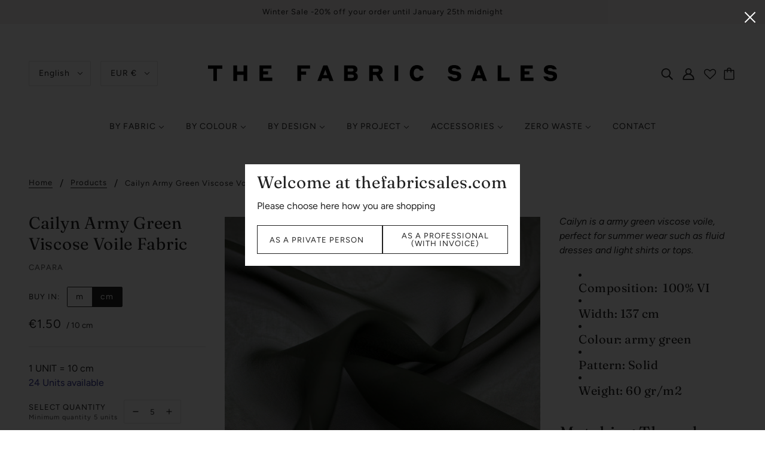

--- FILE ---
content_type: text/html; charset=utf-8
request_url: https://thefabricsales.com/products/cap105_e6
body_size: 81179
content:
<!doctype html>
<html class="no-js" lang="en">
  <head><link id="TW_LINK" href="https://css.twik.io/60ce506b3136b.css" onload="TWIK_SB()" rel="stylesheet"/><script>!function(){window.TWIK_ID="60ce506b3136b",localStorage.tw_init=1;var t=document.documentElement;if(window.TWIK_SB=function(){t.style.visibility="",t.style.opacity=""},window.TWIK_RS=function(){var t=document.getElementById("TW_LINK");t&&t.parentElement&&t.parentElement.removeChild(t)},setTimeout(TWIK_RS,localStorage.tw_init?2e3:6e3),setTimeout(TWIK_SB,localStorage.tw_init?250:1e3),document.body)return TWIK_RS();t.style.visibility="hidden",t.style.opacity=0}();</script><script id="TW_SCRIPT" onload="TWIK_SB()" src="https://cdn.twik.io/tcs.js"></script>
    <!-- Blockshop Theme - Version 6.8.0 by Troop Themes - https://troopthemes.com/ -->

    <meta charset="UTF-8"> 
    <meta http-equiv="X-UA-Compatible" content="IE=edge,chrome=1">
    <meta name="viewport" content="width=device-width, initial-scale=1.0, maximum-scale=5.0">
    
      <meta name="description" content="Cailyn is a army green viscose voile, perfect for summer wear such as fluid dresses and light shirts or tops.  Composition:  100% VI Width: 137 cm Colour: army green  Pattern: Solid Weight: 60 gr/m2 Our fabrics are sold per 10cm. Minimum order is 10cm for a sample size. To order 100cm of fabric, fill in 10 as a quantit">
    

    <link rel="preconnect" href="https://cdn.shopify.com" crossorigin>
    <link rel="preconnect" href="https://fonts.shopify.com" crossorigin>
    <link rel="preconnect" href="https://monorail-edge.shopifysvc.com">

    <link rel="preload" href="//thefabricsales.com/cdn/shop/t/24/assets/theme--critical.css?v=91948825984993735621692281027" as="style">
    <link rel="preload" href="//thefabricsales.com/cdn/shop/t/24/assets/theme--async.css?v=160869141610837306541727973772" as="style">
    <link rel="preload" href="//thefabricsales.com/cdn/shop/t/24/assets/lazysizes.min.js?v=153528224177489928921692281021" as="script">
    <link rel="preload" href="//thefabricsales.com/cdn/shop/t/24/assets/theme.js?v=25418853837220369361705502503" as="script">
	<script src="https://ajax.googleapis.com/ajax/libs/jquery/3.5.1/jquery.min.js"></script>
    <script type="text/javascript" src="https://cdnjs.cloudflare.com/ajax/libs/shopify-cartjs/1.1.0/rivets-cart.min.js"></script><link rel="canonical" href="https://thefabricsales.com/products/cap105_e6">
      <link rel="shortcut icon" href="//thefabricsales.com/cdn/shop/files/FAVICON_32x.png?v=1665597125" type="image/png">
      <link rel="apple-touch-icon" href="//thefabricsales.com/cdn/shop/files/FAVICON_180x.png?v=1665597125">
    

    


  <meta property="og:type" content="product">
  <meta property="og:title" content="Cailyn Army Green Viscose Voile Fabric">

  
    <meta property="og:image" content="http://thefabricsales.com/cdn/shop/products/IMG_3784_1200x.jpg?v=1620747114">
    <meta property="og:image:secure_url" content="https://thefabricsales.com/cdn/shop/products/IMG_3784_1200x.jpg?v=1620747114">
    <meta property="og:image:width" content="1500">
    <meta property="og:image:height" content="1500">
  
    <meta property="og:image" content="http://thefabricsales.com/cdn/shop/products/IMG_3786_1200x.jpg?v=1620747114">
    <meta property="og:image:secure_url" content="https://thefabricsales.com/cdn/shop/products/IMG_3786_1200x.jpg?v=1620747114">
    <meta property="og:image:width" content="1500">
    <meta property="og:image:height" content="1500">
  

  <meta
    property="og:price:amount"
    content="1.50"
  >
  <meta property="og:price:currency" content="EUR">

  <meta itemprop="url" content="https://thefabricsales.com/products/cap105_e6" />
  <meta itemprop="name" content="Cailyn Army Green Viscose Voile Fabric" />
  <meta itemprop="image" content="https://thefabricsales.com/cdn/shop/products/IMG_3784_1000x.jpg?v=1620747114" />
  <meta itemprop="priceCurrency" content="EUR" />
  
    <link itemprop="availability" href="https://schema.org/InStock" />
  
  
  
  <meta itemprop="price" content="1.5">





<meta property="og:url" content="https://thefabricsales.com/products/cap105_e6">
<meta property="og:site_name" content="THE FABRIC SALES ">
<meta property="og:description" content="Cailyn is a army green viscose voile, perfect for summer wear such as fluid dresses and light shirts or tops.  Composition:  100% VI Width: 137 cm Colour: army green  Pattern: Solid Weight: 60 gr/m2 Our fabrics are sold per 10cm. Minimum order is 10cm for a sample size. To order 100cm of fabric, fill in 10 as a quantit">



<meta name="twitter:card" content="summary">
<meta name="twitter:description" content="Cailyn is a army green viscose voile, perfect for summer wear such as fluid dresses and light shirts or tops.  Composition:  100% VI Width: 137 cm Colour: army green  Pattern: Solid Weight: 60 gr/m2 Our fabrics are sold per 10cm. Minimum order is 10cm for a sample size. To order 100cm of fabric, fill in 10 as a quantit">


  <meta name="twitter:title" content="Cailyn Army Green Viscose Voile Fabric">

  
    <meta
      name="twitter:image"
      content="https://thefabricsales.com/cdn/shop/products/IMG_3784_480x.jpg?v=1620747114"
    >
  



    
      <title>Cailyn Army Green Viscose Voile Fabric | THE FABRIC SALES </title>
    

    <link rel="preload" as="font" href="//thefabricsales.com/cdn/fonts/fraunces/fraunces_n4.8e6986daad4907c36a536fb8d55aaf5318c974ca.woff2" type="font/woff2" crossorigin>
<link rel="preload" as="font" href="//thefabricsales.com/cdn/fonts/figtree/figtree_n4.3c0838aba1701047e60be6a99a1b0a40ce9b8419.woff2" type="font/woff2" crossorigin>
<link rel="preload" as="font" href="//thefabricsales.com/cdn/fonts/figtree/figtree_n4.3c0838aba1701047e60be6a99a1b0a40ce9b8419.woff2" type="font/woff2" crossorigin>


<style>
  @font-face {
  font-family: Fraunces;
  font-weight: 400;
  font-style: normal;
  font-display: swap;
  src: url("//thefabricsales.com/cdn/fonts/fraunces/fraunces_n4.8e6986daad4907c36a536fb8d55aaf5318c974ca.woff2") format("woff2"),
       url("//thefabricsales.com/cdn/fonts/fraunces/fraunces_n4.879060358fafcf2c4c4b6df76c608dc301ced93b.woff") format("woff");
}

@font-face {
  font-family: Fraunces;
  font-weight: 400;
  font-style: normal;
  font-display: swap;
  src: url("//thefabricsales.com/cdn/fonts/fraunces/fraunces_n4.8e6986daad4907c36a536fb8d55aaf5318c974ca.woff2") format("woff2"),
       url("//thefabricsales.com/cdn/fonts/fraunces/fraunces_n4.879060358fafcf2c4c4b6df76c608dc301ced93b.woff") format("woff");
}

@font-face {
  font-family: Figtree;
  font-weight: 400;
  font-style: normal;
  font-display: swap;
  src: url("//thefabricsales.com/cdn/fonts/figtree/figtree_n4.3c0838aba1701047e60be6a99a1b0a40ce9b8419.woff2") format("woff2"),
       url("//thefabricsales.com/cdn/fonts/figtree/figtree_n4.c0575d1db21fc3821f17fd6617d3dee552312137.woff") format("woff");
}

@font-face {
  font-family: Figtree;
  font-weight: 700;
  font-style: normal;
  font-display: swap;
  src: url("//thefabricsales.com/cdn/fonts/figtree/figtree_n7.2fd9bfe01586148e644724096c9d75e8c7a90e55.woff2") format("woff2"),
       url("//thefabricsales.com/cdn/fonts/figtree/figtree_n7.ea05de92d862f9594794ab281c4c3a67501ef5fc.woff") format("woff");
}

@font-face {
  font-family: Figtree;
  font-weight: 400;
  font-style: normal;
  font-display: swap;
  src: url("//thefabricsales.com/cdn/fonts/figtree/figtree_n4.3c0838aba1701047e60be6a99a1b0a40ce9b8419.woff2") format("woff2"),
       url("//thefabricsales.com/cdn/fonts/figtree/figtree_n4.c0575d1db21fc3821f17fd6617d3dee552312137.woff") format("woff");
}

@font-face {
  font-family: Figtree;
  font-weight: 700;
  font-style: normal;
  font-display: swap;
  src: url("//thefabricsales.com/cdn/fonts/figtree/figtree_n7.2fd9bfe01586148e644724096c9d75e8c7a90e55.woff2") format("woff2"),
       url("//thefabricsales.com/cdn/fonts/figtree/figtree_n7.ea05de92d862f9594794ab281c4c3a67501ef5fc.woff") format("woff");
}

@font-face {
  font-family: Figtree;
  font-weight: 400;
  font-style: italic;
  font-display: swap;
  src: url("//thefabricsales.com/cdn/fonts/figtree/figtree_i4.89f7a4275c064845c304a4cf8a4a586060656db2.woff2") format("woff2"),
       url("//thefabricsales.com/cdn/fonts/figtree/figtree_i4.6f955aaaafc55a22ffc1f32ecf3756859a5ad3e2.woff") format("woff");
}

@font-face {
  font-family: Figtree;
  font-weight: 700;
  font-style: italic;
  font-display: swap;
  src: url("//thefabricsales.com/cdn/fonts/figtree/figtree_i7.06add7096a6f2ab742e09ec7e498115904eda1fe.woff2") format("woff2"),
       url("//thefabricsales.com/cdn/fonts/figtree/figtree_i7.ee584b5fcaccdbb5518c0228158941f8df81b101.woff") format("woff");
}

</style>

<style>
  :root {
    --font--section-heading--size: 28px;
    --font--block-heading--size: 20px;
    --font--heading--uppercase: normal;
    --font--paragraph--size: 16px;

    --font--heading--family: Fraunces, serif;
    --font--heading--weight: 400;
    --font--heading--normal-weight: 400;
    --font--heading--style: normal;

    --font--accent--family: Figtree, sans-serif;
    --font--accent--weight: 400;
    --font--accent--style: normal;
    --font--accent--size: 13px;

    --font--paragraph--family: Figtree, sans-serif;
    --font--paragraph--weight: 400;
    --font--paragraph--style: normal;
    --font--bolder-paragraph--weight: 700;

    --image--grabbing-icon: url('//thefabricsales.com/cdn/shop/t/24/assets/grabbing.png?v=162995541551579154171692281021');
  }
</style>

    <style>
  :root {
    --image--popup: url('//thefabricsales.com/cdn/shop/products/IMG_9147_1200x.jpg?v=1669555766');

    --color--accent: #f7f2f2;
    --color-text: #212121;
    --color-page-bg: #ffffff;
    --color-panel-bg: #f7f7f7;
    --color-badge-bdr: rgba(33, 33, 33, 0.05);
    --color-border: #e0e0e0;
    --color-button: #ffffff;
    --color-button-bg: #2f3192;
    --color--body--light: #515151;
    --color--alternative: #212121;
    --color-header: #212121;
    --color-header-bg: #ffffff;
    --color-menubar: #212121;
    --color-cart: #212121;
    --color--footer: #212121;
    --bg-color--footer: #f7f2f2;
    --color-slider-caption: #212121;
    --color-slider-caption-bg: #ffffff;
    --color-slider-button: #fff;
    --color-slider-button-bg: #130202;
    --color-slider-button-hover-bg: ;
    --color-slider-nav: #212121;
    --color-product-slider-bg: ;
    --color-featured-promo-bg: ;
    --color-social-feed-bg: ;
    --color-tabs-accordions: #f7f2f2;
  }
</style>
    <script>
  var theme = {};
  theme.assets = {};
  theme.classes = {};
  theme.partials = {};
  theme.popup = {};
  theme.settings = {};
  theme.shop = {};
  theme.swatches = {};
  theme.templates = {};
  theme.translations = {};
  theme.urls = {};
  theme.utils = {};

  theme.assets.carousel = '//thefabricsales.com/cdn/shop/t/24/assets/owl.carousel.min.js?v=77812001379152862991692281022';
  theme.assets.masonry = '//thefabricsales.com/cdn/shop/t/24/assets/masonry.min.js?v=153413113355937702121692281019';
  theme.assets.stylesheet = '//thefabricsales.com/cdn/shop/t/24/assets/theme--async.css?v=160869141610837306541727973772';

  theme.popup.enabled = false;
  theme.popup.test_mode = false;
  theme.popup.newsletter_enabled = true;
  theme.popup.social_icons_enabled = true;
  theme.popup.show_image_enabled = '21';
  theme.popup.show_image_enabled = theme.popup.show_image_enabled > 0 ? true : false;
  theme.popup.image_link = '';
  theme.popup.seconds_until = 5;
  theme.popup.page_content = '';
  theme.popup.days_until = '7';
  theme.popup.storage_key = 'troop_popup_storage';

  
  
    theme.popup.show_image_url =
      '<img src="//thefabricsales.com/cdn/shop/products/IMG_9147_1200x.jpg?v=1669555766" />';
  

  theme.settings.cart_type = 'page';
  theme.shop.money_format = "\u0026euro;{{amount}}";
  theme.translations.newsletter_email_blank = 'Email field is blank';
  theme.translations.add_to_cart = 'Add to Cart';
  theme.translations.out_of_stock = 'Out of stock';
  theme.translations.size_chart_label = 'Size chart';
  theme.translations.low_in_stock = {
    one: 'Only 1 item left!',
    other: 'Only 2 items left!'
  };
  theme.translations.vat = {
    error: 'is not a valid VAT number',
    success: 'is a valid VAT number'
  };
  theme.urls.cart = '/cart';
  theme.urls.collections = '/collections';
  theme.urls.product_recommendations = '/recommendations/products';
  theme.urls.search = '/search';
  theme.urls.shop = 'https://thefabricsales.com';
  theme.utils.enable_external_links = true;
  theme.utils.scroll_to_active_item = true

  





  // LazySizes
  window.lazySizesConfig = window.lazySizesConfig || {};
  window.lazySizesConfig.expand = 1200;
  window.lazySizesConfig.loadMode = 3;
  window.lazySizesConfig.ricTimeout = 50;
</script>

    <script>
      function onLoadStylesheet() {
        var link = document.querySelector('link[href="' + theme.assets.stylesheet + '"]');
        link.loaded = true;
        link.dispatchEvent(new Event('load'));
      }
    </script>

    <link href="//thefabricsales.com/cdn/shop/t/24/assets/theme--critical.css?v=91948825984993735621692281027" rel="stylesheet" media="all"/>
    <link
      href="//thefabricsales.com/cdn/shop/t/24/assets/theme--async.css?v=160869141610837306541727973772"
      rel="stylesheet"
      media="print"
      onload="this.media='all';onLoadStylesheet()"
    >
    <link
      href="//thefabricsales.com/cdn/shop/t/24/assets/custom.css?v=177731134111356274651722851654"
      rel="stylesheet"
      media="print"
      onload="this.media='all';onLoadStylesheet()"
    >

    <style>

/* Add your theme customizations below */</style>

    <script src="//thefabricsales.com/cdn/shop/t/24/assets/lazysizes.min.js?v=153528224177489928921692281021" async="async"></script>
    <script src="//thefabricsales.com/cdn/shop/t/24/assets/theme.js?v=25418853837220369361705502503" defer="defer"></script>
    <script src="//thefabricsales.com/cdn/shop/t/24/assets/custom.js?v=152029159632735719851722851654" defer="defer"></script>

    

    <script>window.performance && window.performance.mark && window.performance.mark('shopify.content_for_header.start');</script><meta name="google-site-verification" content="VVpLhfUHC1fYb31IVLrFo_OfNZJA-ovmS4F3y6Rcx-0">
<meta name="google-site-verification" content="ZX4ylbgf7kSOmxbuyk1GB2KNJhlZoJ8Lj-hGWpNaA-0">
<meta name="google-site-verification" content="ejsXXgJItwx-E7cUSi2F98I-MuaVW9U6XXQnf7jWbos">
<meta id="shopify-digital-wallet" name="shopify-digital-wallet" content="/9041034/digital_wallets/dialog">
<meta name="shopify-checkout-api-token" content="ee77d00c31cf69e5ed7d9b3c150d0d09">
<meta id="in-context-paypal-metadata" data-shop-id="9041034" data-venmo-supported="false" data-environment="production" data-locale="en_US" data-paypal-v4="true" data-currency="EUR">
<link rel="alternate" hreflang="x-default" href="https://thefabricsales.com/products/cap105_e6">
<link rel="alternate" hreflang="en" href="https://thefabricsales.com/products/cap105_e6">
<link rel="alternate" hreflang="fr" href="https://thefabricsales.com/fr/products/cap105_e6">
<link rel="alternate" hreflang="nl" href="https://thefabricsales.com/nl/products/cap105_e6">
<link rel="alternate" hreflang="en-US" href="https://thefabricsales.com/en-us/products/cap105_e6">
<link rel="alternate" type="application/json+oembed" href="https://thefabricsales.com/products/cap105_e6.oembed">
<script async="async" src="/checkouts/internal/preloads.js?locale=en-BE"></script>
<link rel="preconnect" href="https://shop.app" crossorigin="anonymous">
<script async="async" src="https://shop.app/checkouts/internal/preloads.js?locale=en-BE&shop_id=9041034" crossorigin="anonymous"></script>
<script id="apple-pay-shop-capabilities" type="application/json">{"shopId":9041034,"countryCode":"BE","currencyCode":"EUR","merchantCapabilities":["supports3DS"],"merchantId":"gid:\/\/shopify\/Shop\/9041034","merchantName":"THE FABRIC SALES ","requiredBillingContactFields":["postalAddress","email"],"requiredShippingContactFields":["postalAddress","email"],"shippingType":"shipping","supportedNetworks":["visa","maestro","masterCard","amex"],"total":{"type":"pending","label":"THE FABRIC SALES ","amount":"1.00"},"shopifyPaymentsEnabled":true,"supportsSubscriptions":true}</script>
<script id="shopify-features" type="application/json">{"accessToken":"ee77d00c31cf69e5ed7d9b3c150d0d09","betas":["rich-media-storefront-analytics"],"domain":"thefabricsales.com","predictiveSearch":true,"shopId":9041034,"locale":"en"}</script>
<script>var Shopify = Shopify || {};
Shopify.shop = "the-fabric-sales-shop.myshopify.com";
Shopify.locale = "en";
Shopify.currency = {"active":"EUR","rate":"1.0"};
Shopify.country = "BE";
Shopify.theme = {"name":"MEDITO (LIVE)","id":152030314830,"schema_name":"Blockshop","schema_version":"6.8.0","theme_store_id":null,"role":"main"};
Shopify.theme.handle = "null";
Shopify.theme.style = {"id":null,"handle":null};
Shopify.cdnHost = "thefabricsales.com/cdn";
Shopify.routes = Shopify.routes || {};
Shopify.routes.root = "/";</script>
<script type="module">!function(o){(o.Shopify=o.Shopify||{}).modules=!0}(window);</script>
<script>!function(o){function n(){var o=[];function n(){o.push(Array.prototype.slice.apply(arguments))}return n.q=o,n}var t=o.Shopify=o.Shopify||{};t.loadFeatures=n(),t.autoloadFeatures=n()}(window);</script>
<script>
  window.ShopifyPay = window.ShopifyPay || {};
  window.ShopifyPay.apiHost = "shop.app\/pay";
  window.ShopifyPay.redirectState = null;
</script>
<script id="shop-js-analytics" type="application/json">{"pageType":"product"}</script>
<script defer="defer" async type="module" src="//thefabricsales.com/cdn/shopifycloud/shop-js/modules/v2/client.init-shop-cart-sync_DlSlHazZ.en.esm.js"></script>
<script defer="defer" async type="module" src="//thefabricsales.com/cdn/shopifycloud/shop-js/modules/v2/chunk.common_D16XZWos.esm.js"></script>
<script type="module">
  await import("//thefabricsales.com/cdn/shopifycloud/shop-js/modules/v2/client.init-shop-cart-sync_DlSlHazZ.en.esm.js");
await import("//thefabricsales.com/cdn/shopifycloud/shop-js/modules/v2/chunk.common_D16XZWos.esm.js");

  window.Shopify.SignInWithShop?.initShopCartSync?.({"fedCMEnabled":true,"windoidEnabled":true});

</script>
<script>
  window.Shopify = window.Shopify || {};
  if (!window.Shopify.featureAssets) window.Shopify.featureAssets = {};
  window.Shopify.featureAssets['shop-js'] = {"shop-cart-sync":["modules/v2/client.shop-cart-sync_DKWYiEUO.en.esm.js","modules/v2/chunk.common_D16XZWos.esm.js"],"init-fed-cm":["modules/v2/client.init-fed-cm_vfPMjZAC.en.esm.js","modules/v2/chunk.common_D16XZWos.esm.js"],"init-shop-email-lookup-coordinator":["modules/v2/client.init-shop-email-lookup-coordinator_CR38P6MB.en.esm.js","modules/v2/chunk.common_D16XZWos.esm.js"],"init-shop-cart-sync":["modules/v2/client.init-shop-cart-sync_DlSlHazZ.en.esm.js","modules/v2/chunk.common_D16XZWos.esm.js"],"shop-cash-offers":["modules/v2/client.shop-cash-offers_CJw4IQ6B.en.esm.js","modules/v2/chunk.common_D16XZWos.esm.js","modules/v2/chunk.modal_UwFWkumu.esm.js"],"shop-toast-manager":["modules/v2/client.shop-toast-manager_BY778Uv6.en.esm.js","modules/v2/chunk.common_D16XZWos.esm.js"],"init-windoid":["modules/v2/client.init-windoid_DVhZdEm3.en.esm.js","modules/v2/chunk.common_D16XZWos.esm.js"],"shop-button":["modules/v2/client.shop-button_D2ZzKUPa.en.esm.js","modules/v2/chunk.common_D16XZWos.esm.js"],"avatar":["modules/v2/client.avatar_BTnouDA3.en.esm.js"],"init-customer-accounts-sign-up":["modules/v2/client.init-customer-accounts-sign-up_CQZUmjGN.en.esm.js","modules/v2/client.shop-login-button_Cu5K-F7X.en.esm.js","modules/v2/chunk.common_D16XZWos.esm.js","modules/v2/chunk.modal_UwFWkumu.esm.js"],"pay-button":["modules/v2/client.pay-button_CcBqbGU7.en.esm.js","modules/v2/chunk.common_D16XZWos.esm.js"],"init-shop-for-new-customer-accounts":["modules/v2/client.init-shop-for-new-customer-accounts_B5DR5JTE.en.esm.js","modules/v2/client.shop-login-button_Cu5K-F7X.en.esm.js","modules/v2/chunk.common_D16XZWos.esm.js","modules/v2/chunk.modal_UwFWkumu.esm.js"],"shop-login-button":["modules/v2/client.shop-login-button_Cu5K-F7X.en.esm.js","modules/v2/chunk.common_D16XZWos.esm.js","modules/v2/chunk.modal_UwFWkumu.esm.js"],"shop-follow-button":["modules/v2/client.shop-follow-button_BX8Slf17.en.esm.js","modules/v2/chunk.common_D16XZWos.esm.js","modules/v2/chunk.modal_UwFWkumu.esm.js"],"init-customer-accounts":["modules/v2/client.init-customer-accounts_DjKkmQ2w.en.esm.js","modules/v2/client.shop-login-button_Cu5K-F7X.en.esm.js","modules/v2/chunk.common_D16XZWos.esm.js","modules/v2/chunk.modal_UwFWkumu.esm.js"],"lead-capture":["modules/v2/client.lead-capture_ChWCg7nV.en.esm.js","modules/v2/chunk.common_D16XZWos.esm.js","modules/v2/chunk.modal_UwFWkumu.esm.js"],"checkout-modal":["modules/v2/client.checkout-modal_DPnpVyv-.en.esm.js","modules/v2/chunk.common_D16XZWos.esm.js","modules/v2/chunk.modal_UwFWkumu.esm.js"],"shop-login":["modules/v2/client.shop-login_leRXJtcZ.en.esm.js","modules/v2/chunk.common_D16XZWos.esm.js","modules/v2/chunk.modal_UwFWkumu.esm.js"],"payment-terms":["modules/v2/client.payment-terms_Bp9K0NXD.en.esm.js","modules/v2/chunk.common_D16XZWos.esm.js","modules/v2/chunk.modal_UwFWkumu.esm.js"]};
</script>
<script>(function() {
  var isLoaded = false;
  function asyncLoad() {
    if (isLoaded) return;
    isLoaded = true;
    var urls = ["https:\/\/static.klaviyo.com\/onsite\/js\/klaviyo.js?company_id=XthVUD\u0026shop=the-fabric-sales-shop.myshopify.com","https:\/\/static.klaviyo.com\/onsite\/js\/klaviyo.js?company_id=XthVUD\u0026shop=the-fabric-sales-shop.myshopify.com","\/\/swymv3free-01.azureedge.net\/code\/swym-shopify.js?shop=the-fabric-sales-shop.myshopify.com"];
    for (var i = 0; i < urls.length; i++) {
      var s = document.createElement('script');
      s.type = 'text/javascript';
      s.async = true;
      s.src = urls[i];
      var x = document.getElementsByTagName('script')[0];
      x.parentNode.insertBefore(s, x);
    }
  };
  if(window.attachEvent) {
    window.attachEvent('onload', asyncLoad);
  } else {
    window.addEventListener('load', asyncLoad, false);
  }
})();</script>
<script id="__st">var __st={"a":9041034,"offset":3600,"reqid":"4aeb91c6-79e7-4501-a722-dde7f18054eb-1768581333","pageurl":"thefabricsales.com\/products\/cap105_e6","u":"a9e03052e213","p":"product","rtyp":"product","rid":4170034282611};</script>
<script>window.ShopifyPaypalV4VisibilityTracking = true;</script>
<script id="captcha-bootstrap">!function(){'use strict';const t='contact',e='account',n='new_comment',o=[[t,t],['blogs',n],['comments',n],[t,'customer']],c=[[e,'customer_login'],[e,'guest_login'],[e,'recover_customer_password'],[e,'create_customer']],r=t=>t.map((([t,e])=>`form[action*='/${t}']:not([data-nocaptcha='true']) input[name='form_type'][value='${e}']`)).join(','),a=t=>()=>t?[...document.querySelectorAll(t)].map((t=>t.form)):[];function s(){const t=[...o],e=r(t);return a(e)}const i='password',u='form_key',d=['recaptcha-v3-token','g-recaptcha-response','h-captcha-response',i],f=()=>{try{return window.sessionStorage}catch{return}},m='__shopify_v',_=t=>t.elements[u];function p(t,e,n=!1){try{const o=window.sessionStorage,c=JSON.parse(o.getItem(e)),{data:r}=function(t){const{data:e,action:n}=t;return t[m]||n?{data:e,action:n}:{data:t,action:n}}(c);for(const[e,n]of Object.entries(r))t.elements[e]&&(t.elements[e].value=n);n&&o.removeItem(e)}catch(o){console.error('form repopulation failed',{error:o})}}const l='form_type',E='cptcha';function T(t){t.dataset[E]=!0}const w=window,h=w.document,L='Shopify',v='ce_forms',y='captcha';let A=!1;((t,e)=>{const n=(g='f06e6c50-85a8-45c8-87d0-21a2b65856fe',I='https://cdn.shopify.com/shopifycloud/storefront-forms-hcaptcha/ce_storefront_forms_captcha_hcaptcha.v1.5.2.iife.js',D={infoText:'Protected by hCaptcha',privacyText:'Privacy',termsText:'Terms'},(t,e,n)=>{const o=w[L][v],c=o.bindForm;if(c)return c(t,g,e,D).then(n);var r;o.q.push([[t,g,e,D],n]),r=I,A||(h.body.append(Object.assign(h.createElement('script'),{id:'captcha-provider',async:!0,src:r})),A=!0)});var g,I,D;w[L]=w[L]||{},w[L][v]=w[L][v]||{},w[L][v].q=[],w[L][y]=w[L][y]||{},w[L][y].protect=function(t,e){n(t,void 0,e),T(t)},Object.freeze(w[L][y]),function(t,e,n,w,h,L){const[v,y,A,g]=function(t,e,n){const i=e?o:[],u=t?c:[],d=[...i,...u],f=r(d),m=r(i),_=r(d.filter((([t,e])=>n.includes(e))));return[a(f),a(m),a(_),s()]}(w,h,L),I=t=>{const e=t.target;return e instanceof HTMLFormElement?e:e&&e.form},D=t=>v().includes(t);t.addEventListener('submit',(t=>{const e=I(t);if(!e)return;const n=D(e)&&!e.dataset.hcaptchaBound&&!e.dataset.recaptchaBound,o=_(e),c=g().includes(e)&&(!o||!o.value);(n||c)&&t.preventDefault(),c&&!n&&(function(t){try{if(!f())return;!function(t){const e=f();if(!e)return;const n=_(t);if(!n)return;const o=n.value;o&&e.removeItem(o)}(t);const e=Array.from(Array(32),(()=>Math.random().toString(36)[2])).join('');!function(t,e){_(t)||t.append(Object.assign(document.createElement('input'),{type:'hidden',name:u})),t.elements[u].value=e}(t,e),function(t,e){const n=f();if(!n)return;const o=[...t.querySelectorAll(`input[type='${i}']`)].map((({name:t})=>t)),c=[...d,...o],r={};for(const[a,s]of new FormData(t).entries())c.includes(a)||(r[a]=s);n.setItem(e,JSON.stringify({[m]:1,action:t.action,data:r}))}(t,e)}catch(e){console.error('failed to persist form',e)}}(e),e.submit())}));const S=(t,e)=>{t&&!t.dataset[E]&&(n(t,e.some((e=>e===t))),T(t))};for(const o of['focusin','change'])t.addEventListener(o,(t=>{const e=I(t);D(e)&&S(e,y())}));const B=e.get('form_key'),M=e.get(l),P=B&&M;t.addEventListener('DOMContentLoaded',(()=>{const t=y();if(P)for(const e of t)e.elements[l].value===M&&p(e,B);[...new Set([...A(),...v().filter((t=>'true'===t.dataset.shopifyCaptcha))])].forEach((e=>S(e,t)))}))}(h,new URLSearchParams(w.location.search),n,t,e,['guest_login'])})(!0,!0)}();</script>
<script integrity="sha256-4kQ18oKyAcykRKYeNunJcIwy7WH5gtpwJnB7kiuLZ1E=" data-source-attribution="shopify.loadfeatures" defer="defer" src="//thefabricsales.com/cdn/shopifycloud/storefront/assets/storefront/load_feature-a0a9edcb.js" crossorigin="anonymous"></script>
<script crossorigin="anonymous" defer="defer" src="//thefabricsales.com/cdn/shopifycloud/storefront/assets/shopify_pay/storefront-65b4c6d7.js?v=20250812"></script>
<script data-source-attribution="shopify.dynamic_checkout.dynamic.init">var Shopify=Shopify||{};Shopify.PaymentButton=Shopify.PaymentButton||{isStorefrontPortableWallets:!0,init:function(){window.Shopify.PaymentButton.init=function(){};var t=document.createElement("script");t.src="https://thefabricsales.com/cdn/shopifycloud/portable-wallets/latest/portable-wallets.en.js",t.type="module",document.head.appendChild(t)}};
</script>
<script data-source-attribution="shopify.dynamic_checkout.buyer_consent">
  function portableWalletsHideBuyerConsent(e){var t=document.getElementById("shopify-buyer-consent"),n=document.getElementById("shopify-subscription-policy-button");t&&n&&(t.classList.add("hidden"),t.setAttribute("aria-hidden","true"),n.removeEventListener("click",e))}function portableWalletsShowBuyerConsent(e){var t=document.getElementById("shopify-buyer-consent"),n=document.getElementById("shopify-subscription-policy-button");t&&n&&(t.classList.remove("hidden"),t.removeAttribute("aria-hidden"),n.addEventListener("click",e))}window.Shopify?.PaymentButton&&(window.Shopify.PaymentButton.hideBuyerConsent=portableWalletsHideBuyerConsent,window.Shopify.PaymentButton.showBuyerConsent=portableWalletsShowBuyerConsent);
</script>
<script data-source-attribution="shopify.dynamic_checkout.cart.bootstrap">document.addEventListener("DOMContentLoaded",(function(){function t(){return document.querySelector("shopify-accelerated-checkout-cart, shopify-accelerated-checkout")}if(t())Shopify.PaymentButton.init();else{new MutationObserver((function(e,n){t()&&(Shopify.PaymentButton.init(),n.disconnect())})).observe(document.body,{childList:!0,subtree:!0})}}));
</script>
<script id='scb4127' type='text/javascript' async='' src='https://thefabricsales.com/cdn/shopifycloud/privacy-banner/storefront-banner.js'></script><link id="shopify-accelerated-checkout-styles" rel="stylesheet" media="screen" href="https://thefabricsales.com/cdn/shopifycloud/portable-wallets/latest/accelerated-checkout-backwards-compat.css" crossorigin="anonymous">
<style id="shopify-accelerated-checkout-cart">
        #shopify-buyer-consent {
  margin-top: 1em;
  display: inline-block;
  width: 100%;
}

#shopify-buyer-consent.hidden {
  display: none;
}

#shopify-subscription-policy-button {
  background: none;
  border: none;
  padding: 0;
  text-decoration: underline;
  font-size: inherit;
  cursor: pointer;
}

#shopify-subscription-policy-button::before {
  box-shadow: none;
}

      </style>

<script>window.performance && window.performance.mark && window.performance.mark('shopify.content_for_header.end');</script>
  
  
    


<script type="text/javascript">
  function initAppmate(Appmate){
    Appmate.wk.on({
      'click [data-wk-add-product]': eventHandler(function(){
        var productId = this.getAttribute('data-wk-add-product');
        var select = Appmate.wk.$('form select[name="id"]');
        var variantId = select.length ? select.val() : undefined;
        Appmate.wk.addProduct(productId, variantId).then(function(product) {
          var variant = product.selected_or_first_available_variant || {};
          sendTracking({
            hitType: 'event',
            eventCategory: 'Wishlist',
            eventAction: 'WK Added Product',
            eventLabel: 'Wishlist King',
          }, {
            id: variant.sku || variant.id,
            name: product.title,
            category: product.type,
            brand: product.vendor,
            variant: variant.title,
            price: variant.price
          }, {
            list: "" || undefined
          });
        });
      }),
      'click [data-wk-remove-product]': eventHandler(function(){
        var productId = this.getAttribute('data-wk-remove-product');
        Appmate.wk.removeProduct(productId).then(function(product) {
          var variant = product.selected_or_first_available_variant || {};
          sendTracking({
            hitType: 'event',
            eventCategory: 'Wishlist',
            eventAction: 'WK Removed Product',
            eventLabel: 'Wishlist King',
          }, {
            id: variant.sku || variant.id,
            name: product.title,
            category: product.type,
            brand: product.vendor,
            variant: variant.title,
            price: variant.price
          }, {
            list: "" || undefined
          });
        });
      }),
      'click [data-wk-remove-item]': eventHandler(function(){
        var itemId = this.getAttribute('data-wk-remove-item');
        fadeOrNot(this, function() {
          Appmate.wk.removeItem(itemId).then(function(product){
            var variant = product.selected_or_first_available_variant || {};
            sendTracking({
              hitType: 'event',
              eventCategory: 'Wishlist',
              eventAction: 'WK Removed Product',
              eventLabel: 'Wishlist King',
            }, {
              id: variant.sku || variant.id,
              name: product.title,
              category: product.type,
              brand: product.vendor,
              variant: variant.title,
              price: variant.price
            }, {
              list: "" || undefined
            });
          });
        });
      }),
      'click [data-wk-clear-wishlist]': eventHandler(function(){
        var wishlistId = this.getAttribute('data-wk-clear-wishlist');
        Appmate.wk.clear(wishlistId).then(function() {
          sendTracking({
            hitType: 'event',
            eventCategory: 'Wishlist',
            eventAction: 'WK Cleared Wishlist',
            eventLabel: 'Wishlist King',
          });
        });
      }),
      'click [data-wk-share]': eventHandler(function(){
        var params = {
          wkShareService: this.getAttribute("data-wk-share-service"),
          wkShare: this.getAttribute("data-wk-share"),
          wkShareImage: this.getAttribute("data-wk-share-image")
        };
        var shareLink = Appmate.wk.getShareLink(params);

        sendTracking({
          hitType: 'event',
          eventCategory: 'Wishlist',
          eventAction: 'WK Shared Wishlist (' + params.wkShareService + ')',
          eventLabel: 'Wishlist King',
        });

        switch (params.wkShareService) {
          case 'link':
            Appmate.wk.$('#wk-share-link-text').addClass('wk-visible').find('.wk-text').html(shareLink);
            var copyButton = Appmate.wk.$('#wk-share-link-text .wk-clipboard');
            var copyText = copyButton.html();
            var clipboard = Appmate.wk.clipboard(copyButton[0]);
            clipboard.on('success', function(e) {
              copyButton.html('copied');
              setTimeout(function(){
                copyButton.html(copyText);
              }, 2000);
            });
            break;
          case 'email':
            window.location.href = shareLink;
            break;
          case 'contact':
            var contactUrl = '/pages/contact';
            var message = 'Here is the link to my list:\n' + shareLink;
            window.location.href=contactUrl + '?message=' + encodeURIComponent(message);
            break;
          default:
            window.open(
              shareLink,
              'wishlist_share',
              'height=590, width=770, toolbar=no, menubar=no, scrollbars=no, resizable=no, location=no, directories=no, status=no'
            );
        }
      }),
      'click [data-wk-move-to-cart]': eventHandler(function(){
        var $elem = Appmate.wk.$(this);
        $form = $elem.parents('form');
        $elem.prop("disabled", true);

        var item = this.getAttribute('data-wk-move-to-cart');
        var formData = $form.serialize();

        fadeOrNot(this, function(){
          Appmate.wk
          .moveToCart(item, formData)
          .then(function(product){
            $elem.prop("disabled", false);

            var variant = product.selected_or_first_available_variant || {};
            sendTracking({
              hitType: 'event',
              eventCategory: 'Wishlist',
              eventAction: 'WK Added to Cart',
              eventLabel: 'Wishlist King',
              hitCallback: function() {
                window.scrollTo(0, 0);
                location.reload();
              }
            }, {
              id: variant.sku || variant.id,
              name: product.title,
              category: product.type,
              brand: product.vendor,
              variant: variant.title,
              price: variant.price,
              quantity: 1,
            }, {
              list: "" || undefined
            });
          });
        });
      }),
      'render .wk-option-select': function(elem){
        appmateOptionSelect(elem);
      },
      'login-required': function (intent) {
        var redirect = {
          path: window.location.pathname,
          intent: intent
        };
        window.location = '/account/login?wk-redirect=' + encodeURIComponent(JSON.stringify(redirect));
      },
      'ready': function () {
        fillContactForm();

        var redirect = Appmate.wk.getQueryParam('wk-redirect');
        if (redirect) {
          Appmate.wk.addLoginRedirect(Appmate.wk.$('#customer_login'), JSON.parse(redirect));
        }
        var intent = Appmate.wk.getQueryParam('wk-intent');
        if (intent) {
          intent = JSON.parse(intent);
          switch (intent.action) {
            case 'addProduct':
              Appmate.wk.addProduct(intent.product, intent.variant)
              break;
            default:
              console.warn('Wishlist King: Intent not implemented', intent)
          }
          if (window.history && window.history.pushState) {
            history.pushState(null, null, window.location.pathname);
          }
        }
      }
    });

    Appmate.init({
      shop: {
        domain: 'the-fabric-sales-shop.myshopify.com'
      },
      session: {
        customer: ''
      },
      globals: {
        settings: {
          app_wk_icon: 'heart',
          app_wk_share_position: 'top',
          app_wk_products_per_row: 4,
          money_format: '&euro;{{amount}}',
          root_url: ''
        },
        customer: '',
        customer_accounts_enabled: true,
      },
      wishlist: {
        filter: function(product) {
          return !product.hidden;
        },
        loginRequired: false,
        handle: '/pages/wishlist',
        proxyHandle: "/a/wk",
        share: {
          handle: "/pages/shared-wishlist",
          title: 'My Wishlist',
          description: 'Check out some of my favorite things @ THE FABRIC SALES .',
          imageTitle: 'THE FABRIC SALES ',
          hashTags: 'wishlist',
          twitterUser: false // will be used with via
        }
      }
    });

    function sendTracking(event, product, action) {
      if (typeof fbq === 'function') {
        switch (event.eventAction) {
          case "WK Added Product":
            fbq('track', 'AddToWishlist', {
              value: product.price,
              currency: 'EUR'
            });
            break;
        }
      }
      if (typeof ga === 'function') {
        if (product) {
          delete product.price;
          ga('ec:addProduct', product);
        }

        if (action) {
          ga('ec:setAction', 'click', action);
        }

        if (event) {
          ga('send', event);
        }

        if (!ga.loaded) {
          event && event.hitCallback && event.hitCallback()
        }
      } else {
        event && event.hitCallback && event.hitCallback()
      }
    }

    function fillContactForm() {
      document.addEventListener('DOMContentLoaded', fillContactForm)
      if (document.getElementById('contact_form')) {
        var message = Appmate.wk.getQueryParam('message');
        var bodyElement = document.querySelector("#contact_form textarea[name='contact[body]']");
        if (bodyElement && message) {
          bodyElement.value = message;
        }
      }
    }

    function eventHandler (callback) {
      return function (event) {
        if (typeof callback === 'function') {
          callback.call(this, event)
        }
        if (event) {
          event.preventDefault();
          event.stopPropagation();
        }
      }
    }

    function fadeOrNot(elem, callback){
      if (typeof $ !== "function") {
        callback();
        return;
      }
      var $elem = $(elem);
  	  if ($elem.parents('.wk-fadeout').length) {
        $elem.parents('.wk-fadeout').fadeOut(callback);
      } else {
        callback();
      }
    }
  }
</script>



<script
  id="wishlist-icon-filled"
  data="wishlist"
  type="text/x-template"
  app="wishlist-king"
>
  {% if settings.app_wk_icon == "heart" %}
    <svg version='1.1' xmlns='https://www.w3.org/2000/svg' width='64' height='64' viewBox='0 0 64 64'>
      <path d='M47.199 4c-6.727 0-12.516 5.472-15.198 11.188-2.684-5.715-8.474-11.188-15.201-11.188-9.274 0-16.8 7.527-16.8 16.802 0 18.865 19.031 23.812 32.001 42.464 12.26-18.536 31.999-24.2 31.999-42.464 0-9.274-7.527-16.802-16.801-16.802z' fill='#000'></path>
    </svg>
  {% elsif settings.app_wk_icon == "star" %}
    <svg version='1.1' xmlns='https://www.w3.org/2000/svg' width='64' height='60.9' viewBox='0 0 64 64'>
      <path d='M63.92,23.25a1.5,1.5,0,0,0-1.39-1H40.3L33.39,1.08A1.5,1.5,0,0,0,32,0h0a1.49,1.49,0,0,0-1.39,1L23.7,22.22H1.47a1.49,1.49,0,0,0-1.39,1A1.39,1.39,0,0,0,.6,24.85l18,13L11.65,59a1.39,1.39,0,0,0,.51,1.61,1.47,1.47,0,0,0,.88.3,1.29,1.29,0,0,0,.88-0.3l18-13.08L50,60.68a1.55,1.55,0,0,0,1.76,0,1.39,1.39,0,0,0,.51-1.61l-6.9-21.14,18-13A1.45,1.45,0,0,0,63.92,23.25Z' fill='#be8508'></path>
    </svg>
  {% endif %}
</script>

<script
  id="wishlist-icon-empty"
  data="wishlist"
  type="text/x-template"
  app="wishlist-king"
>
  {% if settings.app_wk_icon == "heart" %}
    <svg version='1.1' xmlns='https://www.w3.org/2000/svg' width='64px' height='60.833px' viewBox='0 0 64 60.833'>
      <path stroke='#000' stroke-width='5' stroke-miterlimit='10' fill-opacity='0' d='M45.684,2.654c-6.057,0-11.27,4.927-13.684,10.073 c-2.417-5.145-7.63-10.073-13.687-10.073c-8.349,0-15.125,6.776-15.125,15.127c0,16.983,17.134,21.438,28.812,38.231 c11.038-16.688,28.811-21.787,28.811-38.231C60.811,9.431,54.033,2.654,45.684,2.654z'/>
    </svg>
  {% elsif settings.app_wk_icon == "star" %}
    <svg version='1.1' xmlns='https://www.w3.org/2000/svg' width='64' height='60.9' viewBox='0 0 64 64'>
      <path d='M63.92,23.25a1.5,1.5,0,0,0-1.39-1H40.3L33.39,1.08A1.5,1.5,0,0,0,32,0h0a1.49,1.49,0,0,0-1.39,1L23.7,22.22H1.47a1.49,1.49,0,0,0-1.39,1A1.39,1.39,0,0,0,.6,24.85l18,13L11.65,59a1.39,1.39,0,0,0,.51,1.61,1.47,1.47,0,0,0,.88.3,1.29,1.29,0,0,0,.88-0.3l18-13.08L50,60.68a1.55,1.55,0,0,0,1.76,0,1.39,1.39,0,0,0,.51-1.61l-6.9-21.14,18-13A1.45,1.45,0,0,0,63.92,23.25ZM42.75,36.18a1.39,1.39,0,0,0-.51,1.61l5.81,18L32.85,44.69a1.41,1.41,0,0,0-1.67,0L15.92,55.74l5.81-18a1.39,1.39,0,0,0-.51-1.61L6,25.12H24.7a1.49,1.49,0,0,0,1.39-1L32,6.17l5.81,18a1.5,1.5,0,0,0,1.39,1H58Z' fill='#be8508'></path>
    </svg>
  {% endif %}
</script>

<script
  id="wishlist-icon-remove"
  data="wishlist"
  type="text/x-template"
  app="wishlist-king"
>
  <svg role="presentation" viewBox="0 0 16 14">
    <path d="M15 0L1 14m14 0L1 0" stroke="currentColor" fill="none" fill-rule="evenodd"></path>
  </svg>
</script>

<script
  id="wishlist-link"
  data="wishlist"
  type="text/x-template"
  app="wishlist-king"
>
  {% if wishlist.item_count %}
    {% assign link_icon = 'wishlist-icon-filled' %}
  {% else %}
    {% assign link_icon = 'wishlist-icon-empty' %}
  {% endif %}
  <a href="{{ wishlist.url }}" class="wk-link wk-{{ wishlist.state }}" title="View Wishlist"><div class="wk-icon">{% include link_icon %}</div><span class="wk-label">Wishlist</span> <span class="wk-count">({{ wishlist.item_count }})</span></a>
</script>

<script
  id="wishlist-link-li"
  data="wishlist"
  type="text/x-template"
  app="wishlist-king"
>
  <li class="wishlist-link-li wk-{{ wishlist.state }}">
    {% include 'wishlist-link' %}
  </li>
</script>

<script
  id="wishlist-button-product"
  data="product"
  type="text/x-template"
  app="wishlist-king"
>
  {% if product.in_wishlist %}
    {% assign btn_text = 'In Wishlist' %}
    {% assign btn_title = 'Remove from Wishlist' %}
    {% assign btn_action = 'wk-remove-product' %}
    {% assign btn_icon = 'wishlist-icon-filled' %}
  {% else %}
    {% assign btn_text = 'Add to Wishlist' %}
    {% assign btn_title = 'Add to Wishlist' %}
    {% assign btn_action = 'wk-add-product' %}
    {% assign btn_icon = 'wishlist-icon-empty' %}
  {% endif %}

  <button type="button" class="wk-button-product {{ btn_action }}" title="{{ btn_title }}" data-{{ btn_action }}="{{ product.id }}">
    <div class="wk-icon">
      {% include btn_icon %}
    </div>
    <span class="wk-label">{{ btn_text }}</span>
  </button>
</script>

<script
  id="wishlist-button-collection"
  data="product"
  type="text/x-template"
  app="wishlist-king"
>
  {% if product.in_wishlist %}
    {% assign btn_text = 'In Wishlist' %}
    {% assign btn_title = 'Remove from Wishlist' %}
    {% assign btn_action = 'wk-remove-product' %}
    {% assign btn_icon = 'wishlist-icon-filled' %}
  {% else %}
    {% assign btn_text = 'Add to Wishlist' %}
    {% assign btn_title = 'Add to Wishlist' %}
    {% assign btn_action = 'wk-add-product' %}
    {% assign btn_icon = 'wishlist-icon-empty' %}
  {% endif %}

  <button type="button" class="wk-button-collection {{ btn_action }}" title="{{ btn_title }}" data-{{ btn_action }}="{{ product.id }}">
    <div class="wk-icon">
      {% include btn_icon %}
    </div>
    <span class="wk-label">{{ btn_text }}</span>
  </button>
</script>

<script
  id="wishlist-button-wishlist-page"
  data="product"
  type="text/x-template"
  app="wishlist-king"
>
  {% if wishlist.read_only %}
    {% assign item_id = product.id %}
  {% else %}
    {% assign item_id = product.wishlist_item_id %}
  {% endif %}

  {% assign add_class = '' %}
  {% if product.in_wishlist and wishlist.read_only == true %}
    {% assign btn_text = 'In Wishlist' %}
    {% assign btn_title = 'Remove from Wishlist' %}
    {% assign btn_action = 'wk-remove-product' %}
    {% assign btn_icon = 'wishlist-icon-filled' %}
  {% elsif product.in_wishlist and wishlist.read_only == false %}
    {% assign btn_text = 'In Wishlist' %}
    {% assign btn_title = 'Remove from Wishlist' %}
    {% assign btn_action = 'wk-remove-item' %}
    {% assign btn_icon = 'wishlist-icon-remove' %}
    {% assign add_class = 'wk-with-hover' %}
  {% else %}
    {% assign btn_text = 'Add to Wishlist' %}
    {% assign btn_title = 'Add to Wishlist' %}
    {% assign btn_action = 'wk-add-product' %}
    {% assign btn_icon = 'wishlist-icon-empty' %}
    {% assign add_class = 'wk-with-hover' %}
  {% endif %}

  <button type="button" class="wk-button-wishlist-page {{ btn_action }} {{ add_class }}" title="{{ btn_title }}" data-{{ btn_action }}="{{ item_id }}">
    <div class="wk-icon">
      {% include btn_icon %}
    </div>
    <span class="wk-label">{{ btn_text }}</span>
  </button>
</script>

<script
  id="wishlist-button-wishlist-clear"
  data="wishlist"
  type="text/x-template"
  app="wishlist-king"
>
  {% assign btn_text = 'Clear Wishlist' %}
  {% assign btn_title = 'Clear Wishlist' %}
  {% assign btn_class = 'wk-button-wishlist-clear' %}

  <button type="button" class="{{ btn_class }}" title="{{ btn_title }}" data-wk-clear-wishlist="{{ wishlist.permaId }}">
    <span class="wk-label">{{ btn_text }}</span>
  </button>
</script>

<script
  id="wishlist-shared"
  data="shared_wishlist"
  type="text/x-template"
  app="wishlist-king"
>
  {% assign wishlist = shared_wishlist %}
  {% include 'wishlist-collection' with wishlist %}
</script>

<script
  id="wishlist-collection"
  data="wishlist"
  type="text/x-template"
  app="wishlist-king"
>
  <div class='wishlist-collection'>
  {% if wishlist.item_count == 0 %}
    {% include 'wishlist-collection-empty' %}
  {% else %}
    {% if customer_accounts_enabled and customer == false and wishlist.read_only == false %}
      {% include 'wishlist-collection-login-note' %}
    {% endif %}

    {% if settings.app_wk_share_position == "top" %}
      {% unless wishlist.read_only %}
        {% include 'wishlist-collection-share' %}
      {% endunless %}
    {% endif %}

    {% include 'wishlist-collection-loop' %}

    {% if settings.app_wk_share_position == "bottom" %}
      {% unless wishlist.read_only %}
        {% include 'wishlist-collection-share' %}
      {% endunless %}
    {% endif %}

    {% unless wishlist.read_only %}
      {% include 'wishlist-button-wishlist-clear' %}
    {% endunless %}
  {% endif %}
  </div>
</script>

<script
  id="wishlist-collection-empty"
  data="wishlist"
  type="text/x-template"
  app="wishlist-king"
>
  <div class="wk-row">
    <div class="wk-span12">
      <h3 class="wk-wishlist-empty-note">Your wishlist is empty!</h3>
    </div>
  </div>
</script>

<script
  id="wishlist-collection-login-note"
  data="wishlist"
  type="text/x-template"
  app="wishlist-king"
>
  <div class="wk-row">
    <p class="wk-span12 wk-login-note">
      To permanently save your wishlist please <a href="/account/login">login</a> or <a href="/account/register">sign up</a>.
    </p>
  </div>
</script>

<script
  id="wishlist-collection-share"
  data="wishlist"
  type="text/x-template"
  app="wishlist-king"
>
  <h3 id="wk-share-head">Share Wishlist</h3>
  <ul id="wk-share-list">
    <li>{% include 'wishlist-share-button-fb' %}</li>
    <li>{% include 'wishlist-share-button-pinterest' %}</li>
    <li>{% include 'wishlist-share-button-twitter' %}</li>
    <li>{% include 'wishlist-share-button-email' %}</li>
    <li id="wk-share-whatsapp">{% include 'wishlist-share-button-whatsapp' %}</li>
    <li>{% include 'wishlist-share-button-link' %}</li>
    {% comment %}
    <li>{% include 'wishlist-share-button-contact' %}</li>
    {% endcomment %}
  </ul>
  <div id="wk-share-link-text"><span class="wk-text"></span><button class="wk-clipboard" data-clipboard-target="#wk-share-link-text .wk-text">copy link</button></div>
</script>

<script
  id="wishlist-collection-loop"
  data="wishlist"
  type="text/x-template"
  app="wishlist-king"
>
  <div class="wk-row">
    {% assign item_count = 0 %}
    {% for product in wishlist.products %}
      {% assign item_count = item_count | plus: 1 %}
      {% unless limit and item_count > limit %}
        {% assign hide_default_title = false %}
        {% if product.variants.length == 1 and product.variants[0].title contains 'Default' %}
          {% assign hide_default_title = true %}
        {% endif %}

        {% assign items_per_row = settings.app_wk_products_per_row %}
        {% assign wk_item_width = 100 | divided_by: items_per_row %}

        <div class="wk-item-column" style="width: {{ wk_item_width }}%">
          <div id="wk-item-{{ product.wishlist_item_id }}" class="wk-item {{ wk_item_class }} {% unless wishlist.read_only %}wk-fadeout{% endunless %}" data-wk-item="{{ product.wishlist_item_id }}">

            {% include 'wishlist-collection-product-image' with product %}
            {% include 'wishlist-button-wishlist-page' with product %}
            {% include 'wishlist-collection-product-title' with product %}
            {% include 'wishlist-collection-product-price' %}
            {% include 'wishlist-collection-product-form' with product %}
          </div>
        </div>
      {% endunless %}
    {% endfor %}
  </div>
</script>

<script
  id="wishlist-collection-product-image"
  data="wishlist"
  type="text/x-template"
  app="wishlist-king"
>
  <div class="wk-image">
    <a href="{{ product | variant_url }}" class="wk-variant-link wk-content" title="View product">
      <img class="wk-variant-image"
         src="{{ product | variant_img_url: '1000x' }}"
         alt="{{ product.title }}" />
    </a>
  </div>
</script>

<script
  id="wishlist-collection-product-title"
  data="wishlist"
  type="text/x-template"
  app="wishlist-king"
>
  <div class="wk-product-title">
    <a href="{{ product | variant_url }}" class="wk-variant-link" title="View product">{{ product.title }}</a>
  </div>
</script>

<script
  id="wishlist-collection-product-price"
  data="wishlist"
  type="text/x-template"
  app="wishlist-king"
>
  {% assign variant = product.selected_or_first_available_variant %}
  <div class="wk-purchase">
    <span class="wk-price wk-price-preview">
      {% if variant.price >= variant.compare_at_price %}
      {{ variant.price | money }}
      {% else %}
      <span class="saleprice">{{ variant.price | money }}</span> <del>{{ variant.compare_at_price | money }}</del>
      {% endif %}
    </span>
  </div>
</script>

<script
  id="wishlist-collection-product-form"
  data="wishlist"
  type="text/x-template"
  app="wishlist-king"
>
  <form id="wk-add-item-form-{{ product.wishlist_item_id }}" action="/cart/add" method="post" class="wk-add-item-form">

    <!-- Begin product options -->
    <div class="wk-product-options {% if hide_default_title %}wk-no-options{% endif %}">

      <div class="wk-select" {% if hide_default_title %} style="display:none"{% endif %}>
        <select id="wk-option-select-{{ product.wishlist_item_id }}" class="wk-option-select" name="id">

          {% for variant in product.variants %}
          <option value="{{ variant.id }}" {% if variant == product.selected_or_first_available_variant %}selected="selected"{% endif %}>
            {{ variant.title }} - {{ variant.price | money }}
          </option>
          {% endfor %}

        </select>
      </div>

      {% comment %}
        {% if settings.display_quantity_dropdown and product.available %}
        <div class="wk-selector-wrapper">
          <label>Quantity</label>
          <input class="wk-quantity" type="number" name="quantity" value="1" class="wk-item-quantity" />
        </div>
        {% endif %}
      {% endcomment %}

      <div class="wk-purchase-section{% if product.variants.length > 1 %} wk-multiple{% endif %}">
        {% unless product.available %}
        <input type="submit" class="wk-add-to-cart disabled" disabled="disabled" value="Sold Out" />
        {% else %}
          {% assign cart_action = 'wk-move-to-cart' %}
          {% if wishlist.read_only %}
            {% assign cart_action = 'wk-add-to-cart' %}
          {% endif %}
          <input type="submit" class="wk-add-to-cart" data-{{ cart_action }}="{{ product.wishlist_item_id }}" name="add" value="Add to Cart" />
        {% endunless %}
      </div>
    </div>
    <!-- End product options -->
  </form>
</script>

<script
  id="wishlist-share-button-fb"
  data="wishlist"
  type="text/x-template"
  app="wishlist-king"
>
  {% unless wishlist.empty %}
  <a href="#" class="wk-button-share resp-sharing-button__link" title="Share on Facebook" data-wk-share-service="facebook" data-wk-share="{{ wishlist.permaId }}" data-wk-share-image="{{ wishlist.products[0] | variant_img_url: '1200x630' }}">
    <div class="resp-sharing-button resp-sharing-button--facebook resp-sharing-button--large">
      <div aria-hidden="true" class="resp-sharing-button__icon resp-sharing-button__icon--solid">
        <svg version="1.1" x="0px" y="0px" width="24px" height="24px" viewBox="0 0 24 24" enable-background="new 0 0 24 24" xml:space="preserve">
          <g>
            <path d="M18.768,7.465H14.5V5.56c0-0.896,0.594-1.105,1.012-1.105s2.988,0,2.988,0V0.513L14.171,0.5C10.244,0.5,9.5,3.438,9.5,5.32 v2.145h-3v4h3c0,5.212,0,12,0,12h5c0,0,0-6.85,0-12h3.851L18.768,7.465z"/>
          </g>
        </svg>
      </div>
      <span>Facebook</span>
    </div>
  </a>
  {% endunless %}
</script>

<script
  id="wishlist-share-button-twitter"
  data="wishlist"
  type="text/x-template"
  app="wishlist-king"
>
  {% unless wishlist.empty %}
  <a href="#" class="wk-button-share resp-sharing-button__link" title="Share on Twitter" data-wk-share-service="twitter" data-wk-share="{{ wishlist.permaId }}">
    <div class="resp-sharing-button resp-sharing-button--twitter resp-sharing-button--large">
      <div aria-hidden="true" class="resp-sharing-button__icon resp-sharing-button__icon--solid">
        <svg version="1.1" x="0px" y="0px" width="24px" height="24px" viewBox="0 0 24 24" enable-background="new 0 0 24 24" xml:space="preserve">
          <g>
            <path d="M23.444,4.834c-0.814,0.363-1.5,0.375-2.228,0.016c0.938-0.562,0.981-0.957,1.32-2.019c-0.878,0.521-1.851,0.9-2.886,1.104 C18.823,3.053,17.642,2.5,16.335,2.5c-2.51,0-4.544,2.036-4.544,4.544c0,0.356,0.04,0.703,0.117,1.036 C8.132,7.891,4.783,6.082,2.542,3.332C2.151,4.003,1.927,4.784,1.927,5.617c0,1.577,0.803,2.967,2.021,3.782 C3.203,9.375,2.503,9.171,1.891,8.831C1.89,8.85,1.89,8.868,1.89,8.888c0,2.202,1.566,4.038,3.646,4.456 c-0.666,0.181-1.368,0.209-2.053,0.079c0.579,1.804,2.257,3.118,4.245,3.155C5.783,18.102,3.372,18.737,1,18.459 C3.012,19.748,5.399,20.5,7.966,20.5c8.358,0,12.928-6.924,12.928-12.929c0-0.198-0.003-0.393-0.012-0.588 C21.769,6.343,22.835,5.746,23.444,4.834z"/>
          </g>
        </svg>
      </div>
      <span>Twitter</span>
    </div>
  </a>
  {% endunless %}
</script>

<script
  id="wishlist-share-button-pinterest"
  data="wishlist"
  type="text/x-template"
  app="wishlist-king"
>
  {% unless wishlist.empty %}
  <a href="#" class="wk-button-share resp-sharing-button__link" title="Share on Pinterest" data-wk-share-service="pinterest" data-wk-share="{{ wishlist.permaId }}" data-wk-share-image="{{ wishlist.products[0] | variant_img_url: '1200x630' }}">
    <div class="resp-sharing-button resp-sharing-button--pinterest resp-sharing-button--large">
      <div aria-hidden="true" class="resp-sharing-button__icon resp-sharing-button__icon--solid">
        <svg version="1.1" x="0px" y="0px" width="24px" height="24px" viewBox="0 0 24 24" enable-background="new 0 0 24 24" xml:space="preserve">
          <path d="M12.137,0.5C5.86,0.5,2.695,5,2.695,8.752c0,2.272,0.8 ,4.295,2.705,5.047c0.303,0.124,0.574,0.004,0.661-0.33 c0.062-0.231,0.206-0.816,0.271-1.061c0.088-0.331,0.055-0.446-0.19-0.736c-0.532-0.626-0.872-1.439-0.872-2.59 c0-3.339,2.498-6.328,6.505-6.328c3.548,0,5.497,2.168,5.497,5.063c0,3.809-1.687,7.024-4.189,7.024 c-1.382,0-2.416-1.142-2.085-2.545c0.397-1.675,1.167-3.479,1.167-4.688c0-1.081-0.58-1.983-1.782-1.983 c-1.413,0-2.548,1.461-2.548,3.42c0,1.247,0.422,2.09,0.422,2.09s-1.445,6.126-1.699,7.199c-0.505,2.137-0.076,4.756-0.04,5.02 c0.021,0.157,0.224,0.195,0.314,0.078c0.13-0.171,1.813-2.25,2.385-4.325c0.162-0.589,0.929-3.632,0.929-3.632 c0.459,0.876,1.801,1.646,3.228,1.646c4.247,0,7.128-3.871,7.128-9.053C20.5,4.15,17.182,0.5,12.137,0.5z"/>
        </svg>
      </div>
      <span>Pinterest</span>
    </div>
  </a>
  {% endunless %}
</script>

<script
  id="wishlist-share-button-whatsapp"
  data="wishlist"
  type="text/x-template"
  app="wishlist-king"
>
  {% unless wishlist.empty %}
  <a href="#" class="wk-button-share resp-sharing-button__link" title="Share via WhatsApp" data-wk-share-service="whatsapp" data-wk-share="{{ wishlist.permaId }}">
    <div class="resp-sharing-button resp-sharing-button--whatsapp resp-sharing-button--large">
      <div aria-hidden="true" class="resp-sharing-button__icon resp-sharing-button__icon--solid">
        <svg xmlns="https://www.w3.org/2000/svg" width="24" height="24" viewBox="0 0 24 24">
          <path stroke="none" d="M20.1,3.9C17.9,1.7,15,0.5,12,0.5C5.8,0.5,0.7,5.6,0.7,11.9c0,2,0.5,3.9,1.5,5.6l-1.6,5.9l6-1.6c1.6,0.9,3.5,1.3,5.4,1.3l0,0l0,0c6.3,0,11.4-5.1,11.4-11.4C23.3,8.9,22.2,6,20.1,3.9z M12,21.4L12,21.4c-1.7,0-3.3-0.5-4.8-1.3l-0.4-0.2l-3.5,1l1-3.4L4,17c-1-1.5-1.4-3.2-1.4-5.1c0-5.2,4.2-9.4,9.4-9.4c2.5,0,4.9,1,6.7,2.8c1.8,1.8,2.8,4.2,2.8,6.7C21.4,17.2,17.2,21.4,12,21.4z M17.1,14.3c-0.3-0.1-1.7-0.9-1.9-1c-0.3-0.1-0.5-0.1-0.7,0.1c-0.2,0.3-0.8,1-0.9,1.1c-0.2,0.2-0.3,0.2-0.6,0.1c-0.3-0.1-1.2-0.5-2.3-1.4c-0.9-0.8-1.4-1.7-1.6-2c-0.2-0.3,0-0.5,0.1-0.6s0.3-0.3,0.4-0.5c0.2-0.1,0.3-0.3,0.4-0.5c0.1-0.2,0-0.4,0-0.5c0-0.1-0.7-1.5-1-2.1C8.9,6.6,8.6,6.7,8.5,6.7c-0.2,0-0.4,0-0.6,0S7.5,6.8,7.2,7c-0.3,0.3-1,1-1,2.4s1,2.8,1.1,3c0.1,0.2,2,3.1,4.9,4.3c0.7,0.3,1.2,0.5,1.6,0.6c0.7,0.2,1.3,0.2,1.8,0.1c0.6-0.1,1.7-0.7,1.9-1.3c0.2-0.7,0.2-1.2,0.2-1.3C17.6,14.5,17.4,14.4,17.1,14.3z"/>
        </svg>
      </div>
      <span>WhatsApp</span>
    </div>
  </a>
  {% endunless %}
</script>

<script
  id="wishlist-share-button-email"
  data="wishlist"
  type="text/x-template"
  app="wishlist-king"
>
  {% unless wishlist.empty %}
  <a href="#" class="wk-button-share resp-sharing-button__link" title="Share via Email" data-wk-share-service="email" data-wk-share="{{ wishlist.permaId }}">
    <div class="resp-sharing-button resp-sharing-button--email resp-sharing-button--large">
      <div aria-hidden="true" class="resp-sharing-button__icon resp-sharing-button__icon--solid">
        <svg version="1.1" x="0px" y="0px" width="24px" height="24px" viewBox="0 0 24 24" enable-background="new 0 0 24 24" xml:space="preserve">
          <path d="M22,4H2C0.897,4,0,4.897,0,6v12c0,1.103,0.897,2,2,2h20c1.103,0,2-0.897,2-2V6C24,4.897,23.103,4,22,4z M7.248,14.434 l-3.5,2C3.67,16.479,3.584,16.5,3.5,16.5c-0.174,0-0.342-0.09-0.435-0.252c-0.137-0.239-0.054-0.545,0.186-0.682l3.5-2 c0.24-0.137,0.545-0.054,0.682,0.186C7.571,13.992,7.488,14.297,7.248,14.434z M12,14.5c-0.094,0-0.189-0.026-0.271-0.08l-8.5-5.5 C2.997,8.77,2.93,8.46,3.081,8.229c0.15-0.23,0.459-0.298,0.691-0.147L12,13.405l8.229-5.324c0.232-0.15,0.542-0.084,0.691,0.147 c0.15,0.232,0.083,0.542-0.148,0.691l-8.5,5.5C12.189,14.474,12.095,14.5,12,14.5z M20.934,16.248 C20.842,16.41,20.673,16.5,20.5,16.5c-0.084,0-0.169-0.021-0.248-0.065l-3.5-2c-0.24-0.137-0.323-0.442-0.186-0.682 s0.443-0.322,0.682-0.186l3.5,2C20.988,15.703,21.071,16.009,20.934,16.248z"/>
        </svg>
      </div>
      <span>Email</span>
    </div>
  </a>
  {% endunless %}
</script>

<script
  id="wishlist-share-button-link"
  data="wishlist"
  type="text/x-template"
  app="wishlist-king"
>
  {% unless wishlist.empty %}
  <a href="#" class="wk-button-share resp-sharing-button__link" title="Share via link" data-wk-share-service="link" data-wk-share="{{ wishlist.permaId }}">
    <div class="resp-sharing-button resp-sharing-button--link resp-sharing-button--large">
      <div aria-hidden="true" class="resp-sharing-button__icon resp-sharing-button__icon--solid">
        <svg version='1.1' xmlns='https://www.w3.org/2000/svg' width='512' height='512' viewBox='0 0 512 512'>
          <path d='M459.654,233.373l-90.531,90.5c-49.969,50-131.031,50-181,0c-7.875-7.844-14.031-16.688-19.438-25.813
          l42.063-42.063c2-2.016,4.469-3.172,6.828-4.531c2.906,9.938,7.984,19.344,15.797,27.156c24.953,24.969,65.563,24.938,90.5,0
          l90.5-90.5c24.969-24.969,24.969-65.563,0-90.516c-24.938-24.953-65.531-24.953-90.5,0l-32.188,32.219
          c-26.109-10.172-54.25-12.906-81.641-8.891l68.578-68.578c50-49.984,131.031-49.984,181.031,0
          C509.623,102.342,509.623,183.389,459.654,233.373z M220.326,382.186l-32.203,32.219c-24.953,24.938-65.563,24.938-90.516,0
          c-24.953-24.969-24.953-65.563,0-90.531l90.516-90.5c24.969-24.969,65.547-24.969,90.5,0c7.797,7.797,12.875,17.203,15.813,27.125
          c2.375-1.375,4.813-2.5,6.813-4.5l42.063-42.047c-5.375-9.156-11.563-17.969-19.438-25.828c-49.969-49.984-131.031-49.984-181.016,0
          l-90.5,90.5c-49.984,50-49.984,131.031,0,181.031c49.984,49.969,131.031,49.969,181.016,0l68.594-68.594
          C274.561,395.092,246.42,392.342,220.326,382.186z'/>
        </svg>
      </div>
      <span>E-Mail</span>
    </div>
  </a>
  {% endunless %}
</script>

<script
  id="wishlist-share-button-contact"
  data="wishlist"
  type="text/x-template"
  app="wishlist-king"
>
  {% unless wishlist.empty %}
  <a href="#" class="wk-button-share resp-sharing-button__link" title="Send to customer service" data-wk-share-service="contact" data-wk-share="{{ wishlist.permaId }}">
    <div class="resp-sharing-button resp-sharing-button--link resp-sharing-button--large">
      <div aria-hidden="true" class="resp-sharing-button__icon resp-sharing-button__icon--solid">
        <svg height="24" viewBox="0 0 24 24" width="24" xmlns="http://www.w3.org/2000/svg">
            <path d="M0 0h24v24H0z" fill="none"/>
            <path d="M19 2H5c-1.11 0-2 .9-2 2v14c0 1.1.89 2 2 2h4l3 3 3-3h4c1.1 0 2-.9 2-2V4c0-1.1-.9-2-2-2zm-6 16h-2v-2h2v2zm2.07-7.75l-.9.92C13.45 11.9 13 12.5 13 14h-2v-.5c0-1.1.45-2.1 1.17-2.83l1.24-1.26c.37-.36.59-.86.59-1.41 0-1.1-.9-2-2-2s-2 .9-2 2H8c0-2.21 1.79-4 4-4s4 1.79 4 4c0 .88-.36 1.68-.93 2.25z"/>
        </svg>
      </div>
      <span>E-Mail</span>
    </div>
  </a>
  {% endunless %}
</script>



<script>
  function appmateSelectCallback(variant, selector) {
    var shop = Appmate.wk.globals.shop;
    var product = Appmate.wk.getProduct(variant.product_id);
    var itemId = Appmate.wk.$(selector.variantIdField).parents('[data-wk-item]').attr('data-wk-item');
    var container = Appmate.wk.$('#wk-item-' + itemId);


    

    var imageUrl = '';

    if (variant && variant.image) {
      imageUrl = Appmate.wk.filters.img_url(variant, '1000x');
    } else if (product) {
      imageUrl = Appmate.wk.filters.img_url(product, '1000x');
    }

    if (imageUrl) {
      container.find('.wk-variant-image').attr('src', imageUrl);
    }

    var formatMoney = Appmate.wk.filters.money;

    if (!product.hidden && variant && (variant.available || variant.inventory_policy === 'continue')) {
      container.find('.wk-add-to-cart').removeAttr('disabled').removeClass('disabled').attr('value', 'Add to Cart');
      if(parseFloat(variant.price) < parseFloat(variant.compare_at_price)){
        container.find('.wk-price-preview').html(formatMoney(variant.price) + " <del>" + formatMoney(variant.compare_at_price) + "</del>");
      } else {
        container.find('.wk-price-preview').html(formatMoney(variant.price));
      }
    } else {
      var message = variant && !product.hidden ? "Sold Out" : "Unavailable";
      container.find('.wk-add-to-cart').addClass('disabled').attr('disabled', 'disabled').attr('value', message);
      container.find('.wk-price-preview').text(message);
    }

  };

  function appmateOptionSelect(el){
    if (!Shopify || !Shopify.OptionSelectors) {
      throw new Error('Missing option_selection.js! Please check templates/page.wishlist.liquid');
    }

    var id = el.getAttribute('id');
    var itemId = Appmate.wk.$(el).parents('[data-wk-item]').attr('data-wk-item');
    var container = Appmate.wk.$('#wk-item-' + itemId);

    Appmate.wk.getItem(itemId).then(function(product){
      var selector = new Shopify.OptionSelectors(id, {
        product: product,
        onVariantSelected: appmateSelectCallback,
        enableHistoryState: false
      });

      if (product.selected_variant_id) {
        selector.selectVariant(product.selected_variant_id);
      }

      selector.selectors.forEach(function(selector){
        if (selector.values.length < 2) {
          Appmate.wk.$(selector.element).parents(".selector-wrapper").css({display: "none"});
        }
      });

      // Add label if only one product option and it isn't 'Title'.
      if (product.options.length == 1 && product.options[0] != 'Title') {
        Appmate.wk.$(container)
        .find('.selector-wrapper:first-child')
        .prepend('<label>' + product.options[0] + '</label>');
      }
    });
  }
</script>

<script
  src="https://az814789.vo.msecnd.net/toolkit/1.4.44/appmate.js"
  async
></script>
<link
  href="//thefabricsales.com/cdn/shop/t/24/assets/appmate-wishlist-king.scss.css?v=66738636197151898071692281027"
  rel="stylesheet"
/>


  
  

 
  <script>  
const tag = document.createElement('script');
tag.async = true;
tag.src = 'https://eu.b2c.com/api/init-2627o14s7s0ttieg8ch2.js';
document.head.appendChild(tag);
</script>

<!-- BEGIN app block: shopify://apps/smart-filter-search/blocks/app-embed/5cc1944c-3014-4a2a-af40-7d65abc0ef73 --><style>.gf-block-title h3, 
.gf-block-title .h3,
.gf-form-input-inner label {
  font-size: 16px !important;
  color: #3a3a3a !important;
  text-transform: none !important;
  font-weight: 400 !important;
}
.gf-option-block .gf-btn-show-more{
  font-size: 14px !important;
  text-transform: capitalize !important;
  font-weight: 400 !important;
}
.gf-option-block ul li a, 
.gf-option-block ul li button, 
.gf-option-block ul li a span.gf-count,
.gf-option-block ul li button span.gf-count,
.gf-clear, 
.gf-clear-all, 
.selected-item.gf-option-label a,
.gf-form-input-inner select,
.gf-refine-toggle{
  font-size: 14px !important;
  color: #000000 !important;
  text-transform: capitalize !important;
  font-weight: 400 !important;
}

.gf-refine-toggle-mobile,
.gf-form-button-group button {
  font-size: 14px !important;
  text-transform: none !important;
  font-weight: normal !important;
  color: #3a3a3a !important;
  border: 1px solid #bfbfbf !important;
  background: #ffffff !important;
}
.gf-option-block-box-rectangle.gf-option-block ul li.gf-box-rectangle a,
.gf-option-block-box-rectangle.gf-option-block ul li.gf-box-rectangle button {
  border-color: #000000 !important;
}
.gf-option-block-box-rectangle.gf-option-block ul li.gf-box-rectangle a.checked,
.gf-option-block-box-rectangle.gf-option-block ul li.gf-box-rectangle button.checked{
  color: #fff !important;
  background-color: #000000 !important;
}
@media (min-width: 768px) {
  .gf-option-block-box-rectangle.gf-option-block ul li.gf-box-rectangle button:hover,
  .gf-option-block-box-rectangle.gf-option-block ul li.gf-box-rectangle a:hover {
    color: #fff !important;
    background-color: #000000 !important;	
  }
}
.gf-option-block.gf-option-block-select select {
  color: #000000 !important;
}

#gf-form.loaded, .gf-YMM-forms.loaded {
  background: #FFFFFF !important;
}
#gf-form h2, .gf-YMM-forms h2 {
  color: #3a3a3a !important;
}
#gf-form label, .gf-YMM-forms label{
  color: #3a3a3a !important;
}
.gf-form-input-wrapper select, 
.gf-form-input-wrapper input{
  border: 1px solid #DEDEDE !important;
  background-color: #FFFFFF !important;
  border-radius: 0px !important;
}
#gf-form .gf-form-button-group button, .gf-YMM-forms .gf-form-button-group button{
  color: #FFFFFF !important;
  background: #3a3a3a !important;
  border-radius: 0px !important;
}

.spf-product-card.spf-product-card__template-3 .spf-product__info.hover{
  background: #FFFFFF;
}
a.spf-product-card__image-wrapper{
  padding-top: 100%;
}
.h4.spf-product-card__title a{
  color: #333333;
  font-size: 15px;
   font-family: inherit;     font-style: normal;
  text-transform: none;
}
.h4.spf-product-card__title a:hover{
  color: #000000;
}
.spf-product-card button.spf-product__form-btn-addtocart{
  font-size: 14px;
   font-family: inherit;   font-weight: normal;   font-style: normal;   text-transform: none;
}
.spf-product-card button.spf-product__form-btn-addtocart,
.spf-product-card.spf-product-card__template-4 a.open-quick-view,
.spf-product-card.spf-product-card__template-5 a.open-quick-view,
#gfqv-btn{
  color: #FFFFFF !important;
  border: 1px solid #333333 !important;
  background: #333333 !important;
}
.spf-product-card button.spf-product__form-btn-addtocart:hover,
.spf-product-card.spf-product-card__template-4 a.open-quick-view:hover,
.spf-product-card.spf-product-card__template-5 a.open-quick-view:hover{
  color: #FFFFFF !important;
  border: 1px solid #000000 !important;
  background: #000000 !important;
}
span.spf-product__label.spf-product__label-soldout{
  color: #ffffff;
  background: #989898;
}
span.spf-product__label.spf-product__label-sale{
  color: #F0F0F0;
  background: #d21625;
}
.spf-product-card__vendor a{
  color: #969595;
  font-size: 13px;
   font-family: inherit;   font-weight: normal;   font-style: normal; }
.spf-product-card__vendor a:hover{
  color: #969595;
}
.spf-product-card__price-wrapper{
  font-size: 14px;
}
.spf-image-ratio{
  padding-top:100% !important;
}
.spf-product-card__oldprice,
.spf-product-card__saleprice,
.spf-product-card__price,
.gfqv-product-card__oldprice,
.gfqv-product-card__saleprice,
.gfqv-product-card__price
{
  font-size: 14px;
   font-family: inherit;   font-weight: normal;   font-style: normal; }

span.spf-product-card__price, span.gfqv-product-card__price{
  color: #141414;
}
span.spf-product-card__oldprice, span.gfqv-product-card__oldprice{
  color: #969595;
}
span.spf-product-card__saleprice, span.gfqv-product-card__saleprice{
  color: #d21625;
}
</style><script>
    window.addEventListener('globoFilterRenderSearchCompleted', function () {
        setTimeout(function(){
          document.querySelector('.gl-d-searchbox-input').focus();
        }, 600);
    });
  </script>

<script>
    window.addEventListener('globoFilterRenderSearchCompleted', function () {
        setTimeout(function(){
          document.querySelector('.gl-d-searchbox-input').focus();
        }, 600);
    });
  </script>

<style>.swatch-round ul.gf-option-box {
  display: grid !important;
  grid-template-columns: repeat(2, 1fr) !important;
}

@media (min-width:992px) {
  .spf-col-lg-4 {
    flex: 0 0 25% !important;
    max-width:25% !important;
  }
}

.spf-has-filter #gf-products {
  display: flex !important ;
  margin: 0; grid-column-gap: 0px !important;
  grid-row-gap: 32px !important;
}

a.spf-product-card__image-wrapper {
  padding-top: 100% !important;
}
.open-quick-view,
.spf-product__swatchs,
.spf-product__form,
#gf-tree .gf-filter-contents .gf-clear,
#gf-controls-container { display:none !important;}

#gf-tree .gf-option-block .gf-block-title .h3:after {
  float:right !important;
  margin-right: 0 !important;
}

#gf-tree .gf-option-block {
  border-bottom: none !important;
  border-top: 1px solid #E0DFE0 !important;
}
#gf-tree .globo-selected-items-wrapper .globo-selected-items, .gf-option-block {
  padding: 25px 0 20px 0
}
#gf-tree .gf-Checkbox, .gf-RadioButton {
  position: relative !important;
  width: 18px !important;
  height: 18px !important;
  display: block !important;
  margin-right: 12px !important;
  flex: 0 0 18px !important;
  min-width: 18px !important;
  border: 1px solid #E0DFE0 !important;
  border-radius: unset !important;
}
#gf-tree .noUi-handle {
  width: 14px !important;
  height: 14px !important;
  right: -14px !important;
  top: -7px !important;
  border: 2px solid #000 !important;
  border-radius: 50% !important;
  background: #000 !important;
}
#gf-tree .noUi-connect {
  background: #000 !important;
}
#gf-tree .noUi-base, #gf-tree .noUi-connects {
  height: 1px !important;
  margin-left: 0px !important;
}
#gf-tree .noUi-target {
  padding-left: 0;
  padding-right: 14px;
}
#gf-tree .selected-item .hidden-sm{
  display: none;
}
#gf-tree .gf-range-inputs {
  margin-bottom: 23px;
}
#gf-tree .gf-range-inputs input[type="text"] {
  padding: 8px;
  border: 1px solid #E0DFE0;
  height: 34px;
  border-radius: unset;
}
#gf-tree .gf-option-box .gf-option-one-color {
  width: 20px;
  height: 20px;
  border: 1px solid #D4D3D3;
  position: relative;
}
#gf-tree .gf-option-box .gf-swatch-image {
  width: 20px;
  height: 20px;
  border: 1px solid #D4D3D3;
  background-size: cover;
}

#gf-tree .gf-option-box .checked .gf-option-one-color::after {
  position: absolute;
  content: '';
  width: 100%;
  height: 100%;
  left: 50%;
  top: 50%;
  background-repeat: no-repeat !important;
  background-position: center !important;
  transform: translate(-50%,-50%);
  background: url('https://cdn.shopify.com/s/files/1/0904/1034/files/checked.svg?v=1714482937');
}
#gf-tree .globo-selected-items-wrapper .gf-block-title {
  display: none;
}
#gf-tree .checked .gf-Checkbox {
  background-size: 18px 18px;
  background: #000;
  background-position: center !important;
  background-repeat: no-repeat !important;
  background-image:url('https://cdn.shopify.com/s/files/1/0904/1034/files/checked.svg?v=1714482937');
}
#gf-tree .selected-item .gf-label {
  font-weight: 400;
  font-size: 13px;
  text-transform: lowercase;
  letter-spacing: 0.65px;
  color: #000;
}
#gf-tree .gf-block-content.globo-selected-items {
  display: flex;
  gap: 12px;
  flex-wrap: wrap;
}
#gf-tree .selected-item.gf-option-label {
  width: auto;
}
#gf-tree .selected-item a {
  display: inline-flex;
  gap: 6px;
  border-bottom: 0.5px solid #000;
}
#gf-tree {
  padding-left: 16px;
}
#gf-tree .gf-option-block-slider:not(.is-collapsed) {
  padding-bottom: 40px;
}
#gf-tree .gf-option-box button {
  padding: 0;
}
#gf-tree .gf-option-box {
  display: flex;
  flex-direction: column;
  gap: 16px;
}
#gf-tree .noUi-pips-horizontal {
  margin-right: -7px !important;
  margin-left: 7px !important;
  height: auto !important;
}
#gf-tree .gf-option-box:after {
  content: none;
}

#gf-tree .gf-block-content.globo-selected-items {
  border: unset !important;
  padding: 0 0 30px 0 !important;
}
#gf-tree .gf-block-content {
  margin-top: 20px !important
}
#gf-grid {
  position: static !important;
}
#gf-tree {
  font-size: 24px !important;
  line-height: 1 !important;
}
.spf-product-card__vendor {
  font-size: 13px !important;
  letter-spacing: 0.65px !important;
  color: #515151 !important;
}
.spf-product-card__price.money {
  color: #515151;
  font-size: 13px !important;
  letter-spacing: 0.65px !important;
  text-transform: uppercase !important;
}
.spf-product-card__title a {
  color: #212121 !important;
  font-size: 16px !important;
  letter-spacing: 0.8px !important;
  text-transform: uppercase !important;
}
.spf-product__info {
  padding-top: 16px !important;
  text-align: center !important;
  display: flex !important;
  align-items: center !important;
  flex-direction: column !important;
  gap: 12px !important;
}
header.collection--top-row .toggle-filters-btn .btn:not(.hide){
  display: flex;
  gap: 4px;
  width: fit-content;
  cursor: pointer;
  align-items: center;
}
header.collection--top-row .disclosure--toggle {
  display: flex;
  align-items: center;
  gap: 4px;
  padding: 0;
  border: none;
}
@media (max-width:767px) {
  header.collection--top-row {
    display: flex;
    align-items: center;
    padding-bottom: 25px;
  }
  header.collection--top-row .collection--tag-filter {
    padding: 0;
  }
  header.collection--top-row .hidden-sm{
    display: none;
  }
}
#toggle-text {
  font-size: 14px;
  line-height: 150%;
  letter-spacing: 0.56px;
}
header.collection--top-row .breadcrumbs--root li,
header.collection--top-row .breadcrumbs--root a {
  font-size: 14px;
  letter-spacing: 0.7px;
}
@media (min-width:767px) {
  .hidden-xl{
    display: none;
  }
  #gf-tree .gf-option-block .gf-block-title .h3:after {
    font-size: 24px;
    line-height: 1;
    position: absolute;
    right: 0;
    top: -7px;
  }
  header.collection--top-row {
    display: flex;
    align-items: center;
    justify-content: space-between;
    padding: 0 0 16px 0;
  }
  header.collection--top-row .breadcrumbs--root {
    padding: 0;
    justify-content: center;
  }
  header.collection--top-row>* {
    width: 33%;
  }
  header.collection--top-row .collection--tag-filter {
    padding: 0;
  }
}</style><script></script><script>
  const productGrid = document.querySelector('[data-globo-filter-items]')
  if(productGrid){
    if( productGrid.id ){
      productGrid.setAttribute('old-id', productGrid.id)
    }
    productGrid.id = 'gf-products';
  }
</script>
<script>if(window.AVADA_SPEED_WHITELIST){const spfs_w = new RegExp("smart-product-filter-search", 'i'); if(Array.isArray(window.AVADA_SPEED_WHITELIST)){window.AVADA_SPEED_WHITELIST.push(spfs_w);}else{window.AVADA_SPEED_WHITELIST = [spfs_w];}} </script><!-- END app block --><!-- BEGIN app block: shopify://apps/microsoft-clarity/blocks/clarity_js/31c3d126-8116-4b4a-8ba1-baeda7c4aeea -->
<script type="text/javascript">
  (function (c, l, a, r, i, t, y) {
    c[a] = c[a] || function () { (c[a].q = c[a].q || []).push(arguments); };
    t = l.createElement(r); t.async = 1; t.src = "https://www.clarity.ms/tag/" + i + "?ref=shopify";
    y = l.getElementsByTagName(r)[0]; y.parentNode.insertBefore(t, y);

    c.Shopify.loadFeatures([{ name: "consent-tracking-api", version: "0.1" }], error => {
      if (error) {
        console.error("Error loading Shopify features:", error);
        return;
      }

      c[a]('consentv2', {
        ad_Storage: c.Shopify.customerPrivacy.marketingAllowed() ? "granted" : "denied",
        analytics_Storage: c.Shopify.customerPrivacy.analyticsProcessingAllowed() ? "granted" : "denied",
      });
    });

    l.addEventListener("visitorConsentCollected", function (e) {
      c[a]('consentv2', {
        ad_Storage: e.detail.marketingAllowed ? "granted" : "denied",
        analytics_Storage: e.detail.analyticsAllowed ? "granted" : "denied",
      });
    });
  })(window, document, "clarity", "script", "tq1upa4mhb");
</script>



<!-- END app block --><script src="https://cdn.shopify.com/extensions/019bc61e-e0df-75dc-ad8c-8494619f160e/smart-product-filters-608/assets/globo.filter.min.js" type="text/javascript" defer="defer"></script>
<link href="https://monorail-edge.shopifysvc.com" rel="dns-prefetch">
<script>(function(){if ("sendBeacon" in navigator && "performance" in window) {try {var session_token_from_headers = performance.getEntriesByType('navigation')[0].serverTiming.find(x => x.name == '_s').description;} catch {var session_token_from_headers = undefined;}var session_cookie_matches = document.cookie.match(/_shopify_s=([^;]*)/);var session_token_from_cookie = session_cookie_matches && session_cookie_matches.length === 2 ? session_cookie_matches[1] : "";var session_token = session_token_from_headers || session_token_from_cookie || "";function handle_abandonment_event(e) {var entries = performance.getEntries().filter(function(entry) {return /monorail-edge.shopifysvc.com/.test(entry.name);});if (!window.abandonment_tracked && entries.length === 0) {window.abandonment_tracked = true;var currentMs = Date.now();var navigation_start = performance.timing.navigationStart;var payload = {shop_id: 9041034,url: window.location.href,navigation_start,duration: currentMs - navigation_start,session_token,page_type: "product"};window.navigator.sendBeacon("https://monorail-edge.shopifysvc.com/v1/produce", JSON.stringify({schema_id: "online_store_buyer_site_abandonment/1.1",payload: payload,metadata: {event_created_at_ms: currentMs,event_sent_at_ms: currentMs}}));}}window.addEventListener('pagehide', handle_abandonment_event);}}());</script>
<script id="web-pixels-manager-setup">(function e(e,d,r,n,o){if(void 0===o&&(o={}),!Boolean(null===(a=null===(i=window.Shopify)||void 0===i?void 0:i.analytics)||void 0===a?void 0:a.replayQueue)){var i,a;window.Shopify=window.Shopify||{};var t=window.Shopify;t.analytics=t.analytics||{};var s=t.analytics;s.replayQueue=[],s.publish=function(e,d,r){return s.replayQueue.push([e,d,r]),!0};try{self.performance.mark("wpm:start")}catch(e){}var l=function(){var e={modern:/Edge?\/(1{2}[4-9]|1[2-9]\d|[2-9]\d{2}|\d{4,})\.\d+(\.\d+|)|Firefox\/(1{2}[4-9]|1[2-9]\d|[2-9]\d{2}|\d{4,})\.\d+(\.\d+|)|Chrom(ium|e)\/(9{2}|\d{3,})\.\d+(\.\d+|)|(Maci|X1{2}).+ Version\/(15\.\d+|(1[6-9]|[2-9]\d|\d{3,})\.\d+)([,.]\d+|)( \(\w+\)|)( Mobile\/\w+|) Safari\/|Chrome.+OPR\/(9{2}|\d{3,})\.\d+\.\d+|(CPU[ +]OS|iPhone[ +]OS|CPU[ +]iPhone|CPU IPhone OS|CPU iPad OS)[ +]+(15[._]\d+|(1[6-9]|[2-9]\d|\d{3,})[._]\d+)([._]\d+|)|Android:?[ /-](13[3-9]|1[4-9]\d|[2-9]\d{2}|\d{4,})(\.\d+|)(\.\d+|)|Android.+Firefox\/(13[5-9]|1[4-9]\d|[2-9]\d{2}|\d{4,})\.\d+(\.\d+|)|Android.+Chrom(ium|e)\/(13[3-9]|1[4-9]\d|[2-9]\d{2}|\d{4,})\.\d+(\.\d+|)|SamsungBrowser\/([2-9]\d|\d{3,})\.\d+/,legacy:/Edge?\/(1[6-9]|[2-9]\d|\d{3,})\.\d+(\.\d+|)|Firefox\/(5[4-9]|[6-9]\d|\d{3,})\.\d+(\.\d+|)|Chrom(ium|e)\/(5[1-9]|[6-9]\d|\d{3,})\.\d+(\.\d+|)([\d.]+$|.*Safari\/(?![\d.]+ Edge\/[\d.]+$))|(Maci|X1{2}).+ Version\/(10\.\d+|(1[1-9]|[2-9]\d|\d{3,})\.\d+)([,.]\d+|)( \(\w+\)|)( Mobile\/\w+|) Safari\/|Chrome.+OPR\/(3[89]|[4-9]\d|\d{3,})\.\d+\.\d+|(CPU[ +]OS|iPhone[ +]OS|CPU[ +]iPhone|CPU IPhone OS|CPU iPad OS)[ +]+(10[._]\d+|(1[1-9]|[2-9]\d|\d{3,})[._]\d+)([._]\d+|)|Android:?[ /-](13[3-9]|1[4-9]\d|[2-9]\d{2}|\d{4,})(\.\d+|)(\.\d+|)|Mobile Safari.+OPR\/([89]\d|\d{3,})\.\d+\.\d+|Android.+Firefox\/(13[5-9]|1[4-9]\d|[2-9]\d{2}|\d{4,})\.\d+(\.\d+|)|Android.+Chrom(ium|e)\/(13[3-9]|1[4-9]\d|[2-9]\d{2}|\d{4,})\.\d+(\.\d+|)|Android.+(UC? ?Browser|UCWEB|U3)[ /]?(15\.([5-9]|\d{2,})|(1[6-9]|[2-9]\d|\d{3,})\.\d+)\.\d+|SamsungBrowser\/(5\.\d+|([6-9]|\d{2,})\.\d+)|Android.+MQ{2}Browser\/(14(\.(9|\d{2,})|)|(1[5-9]|[2-9]\d|\d{3,})(\.\d+|))(\.\d+|)|K[Aa][Ii]OS\/(3\.\d+|([4-9]|\d{2,})\.\d+)(\.\d+|)/},d=e.modern,r=e.legacy,n=navigator.userAgent;return n.match(d)?"modern":n.match(r)?"legacy":"unknown"}(),u="modern"===l?"modern":"legacy",c=(null!=n?n:{modern:"",legacy:""})[u],f=function(e){return[e.baseUrl,"/wpm","/b",e.hashVersion,"modern"===e.buildTarget?"m":"l",".js"].join("")}({baseUrl:d,hashVersion:r,buildTarget:u}),m=function(e){var d=e.version,r=e.bundleTarget,n=e.surface,o=e.pageUrl,i=e.monorailEndpoint;return{emit:function(e){var a=e.status,t=e.errorMsg,s=(new Date).getTime(),l=JSON.stringify({metadata:{event_sent_at_ms:s},events:[{schema_id:"web_pixels_manager_load/3.1",payload:{version:d,bundle_target:r,page_url:o,status:a,surface:n,error_msg:t},metadata:{event_created_at_ms:s}}]});if(!i)return console&&console.warn&&console.warn("[Web Pixels Manager] No Monorail endpoint provided, skipping logging."),!1;try{return self.navigator.sendBeacon.bind(self.navigator)(i,l)}catch(e){}var u=new XMLHttpRequest;try{return u.open("POST",i,!0),u.setRequestHeader("Content-Type","text/plain"),u.send(l),!0}catch(e){return console&&console.warn&&console.warn("[Web Pixels Manager] Got an unhandled error while logging to Monorail."),!1}}}}({version:r,bundleTarget:l,surface:e.surface,pageUrl:self.location.href,monorailEndpoint:e.monorailEndpoint});try{o.browserTarget=l,function(e){var d=e.src,r=e.async,n=void 0===r||r,o=e.onload,i=e.onerror,a=e.sri,t=e.scriptDataAttributes,s=void 0===t?{}:t,l=document.createElement("script"),u=document.querySelector("head"),c=document.querySelector("body");if(l.async=n,l.src=d,a&&(l.integrity=a,l.crossOrigin="anonymous"),s)for(var f in s)if(Object.prototype.hasOwnProperty.call(s,f))try{l.dataset[f]=s[f]}catch(e){}if(o&&l.addEventListener("load",o),i&&l.addEventListener("error",i),u)u.appendChild(l);else{if(!c)throw new Error("Did not find a head or body element to append the script");c.appendChild(l)}}({src:f,async:!0,onload:function(){if(!function(){var e,d;return Boolean(null===(d=null===(e=window.Shopify)||void 0===e?void 0:e.analytics)||void 0===d?void 0:d.initialized)}()){var d=window.webPixelsManager.init(e)||void 0;if(d){var r=window.Shopify.analytics;r.replayQueue.forEach((function(e){var r=e[0],n=e[1],o=e[2];d.publishCustomEvent(r,n,o)})),r.replayQueue=[],r.publish=d.publishCustomEvent,r.visitor=d.visitor,r.initialized=!0}}},onerror:function(){return m.emit({status:"failed",errorMsg:"".concat(f," has failed to load")})},sri:function(e){var d=/^sha384-[A-Za-z0-9+/=]+$/;return"string"==typeof e&&d.test(e)}(c)?c:"",scriptDataAttributes:o}),m.emit({status:"loading"})}catch(e){m.emit({status:"failed",errorMsg:(null==e?void 0:e.message)||"Unknown error"})}}})({shopId: 9041034,storefrontBaseUrl: "https://thefabricsales.com",extensionsBaseUrl: "https://extensions.shopifycdn.com/cdn/shopifycloud/web-pixels-manager",monorailEndpoint: "https://monorail-edge.shopifysvc.com/unstable/produce_batch",surface: "storefront-renderer",enabledBetaFlags: ["2dca8a86"],webPixelsConfigList: [{"id":"2613379406","configuration":"{\"projectId\":\"tq1upa4mhb\"}","eventPayloadVersion":"v1","runtimeContext":"STRICT","scriptVersion":"737156edc1fafd4538f270df27821f1c","type":"APP","apiClientId":240074326017,"privacyPurposes":[],"capabilities":["advanced_dom_events"],"dataSharingAdjustments":{"protectedCustomerApprovalScopes":["read_customer_personal_data"]}},{"id":"1681752398","configuration":"{\"swymApiEndpoint\":\"https:\/\/swymstore-v3free-01.swymrelay.com\",\"swymTier\":\"v3free-01\"}","eventPayloadVersion":"v1","runtimeContext":"STRICT","scriptVersion":"5b6f6917e306bc7f24523662663331c0","type":"APP","apiClientId":1350849,"privacyPurposes":["ANALYTICS","MARKETING","PREFERENCES"],"dataSharingAdjustments":{"protectedCustomerApprovalScopes":["read_customer_email","read_customer_name","read_customer_personal_data","read_customer_phone"]}},{"id":"1081868622","configuration":"{\"config\":\"{\\\"google_tag_ids\\\":[\\\"G-LR1119BKZR\\\",\\\"GT-WRDRRFF\\\"],\\\"target_country\\\":\\\"BE\\\",\\\"gtag_events\\\":[{\\\"type\\\":\\\"search\\\",\\\"action_label\\\":\\\"G-LR1119BKZR\\\"},{\\\"type\\\":\\\"begin_checkout\\\",\\\"action_label\\\":\\\"G-LR1119BKZR\\\"},{\\\"type\\\":\\\"view_item\\\",\\\"action_label\\\":[\\\"G-LR1119BKZR\\\",\\\"MC-9DY9Q5EW5Y\\\"]},{\\\"type\\\":\\\"purchase\\\",\\\"action_label\\\":[\\\"G-LR1119BKZR\\\",\\\"MC-9DY9Q5EW5Y\\\"]},{\\\"type\\\":\\\"page_view\\\",\\\"action_label\\\":[\\\"G-LR1119BKZR\\\",\\\"MC-9DY9Q5EW5Y\\\"]},{\\\"type\\\":\\\"add_payment_info\\\",\\\"action_label\\\":\\\"G-LR1119BKZR\\\"},{\\\"type\\\":\\\"add_to_cart\\\",\\\"action_label\\\":\\\"G-LR1119BKZR\\\"}],\\\"enable_monitoring_mode\\\":false}\"}","eventPayloadVersion":"v1","runtimeContext":"OPEN","scriptVersion":"b2a88bafab3e21179ed38636efcd8a93","type":"APP","apiClientId":1780363,"privacyPurposes":[],"dataSharingAdjustments":{"protectedCustomerApprovalScopes":["read_customer_address","read_customer_email","read_customer_name","read_customer_personal_data","read_customer_phone"]}},{"id":"383123790","configuration":"{\"pixel_id\":\"1814332612216970\",\"pixel_type\":\"facebook_pixel\",\"metaapp_system_user_token\":\"-\"}","eventPayloadVersion":"v1","runtimeContext":"OPEN","scriptVersion":"ca16bc87fe92b6042fbaa3acc2fbdaa6","type":"APP","apiClientId":2329312,"privacyPurposes":["ANALYTICS","MARKETING","SALE_OF_DATA"],"dataSharingAdjustments":{"protectedCustomerApprovalScopes":["read_customer_address","read_customer_email","read_customer_name","read_customer_personal_data","read_customer_phone"]}},{"id":"206963022","configuration":"{\"myshopifyDomain\":\"the-fabric-sales-shop.myshopify.com\"}","eventPayloadVersion":"v1","runtimeContext":"STRICT","scriptVersion":"23b97d18e2aa74363140dc29c9284e87","type":"APP","apiClientId":2775569,"privacyPurposes":["ANALYTICS","MARKETING","SALE_OF_DATA"],"dataSharingAdjustments":{"protectedCustomerApprovalScopes":["read_customer_address","read_customer_email","read_customer_name","read_customer_phone","read_customer_personal_data"]}},{"id":"154468686","configuration":"{\"tagID\":\"2613429111468\"}","eventPayloadVersion":"v1","runtimeContext":"STRICT","scriptVersion":"18031546ee651571ed29edbe71a3550b","type":"APP","apiClientId":3009811,"privacyPurposes":["ANALYTICS","MARKETING","SALE_OF_DATA"],"dataSharingAdjustments":{"protectedCustomerApprovalScopes":["read_customer_address","read_customer_email","read_customer_name","read_customer_personal_data","read_customer_phone"]}},{"id":"187466062","eventPayloadVersion":"v1","runtimeContext":"LAX","scriptVersion":"1","type":"CUSTOM","privacyPurposes":["ANALYTICS"],"name":"Google Analytics tag (migrated)"},{"id":"shopify-app-pixel","configuration":"{}","eventPayloadVersion":"v1","runtimeContext":"STRICT","scriptVersion":"0450","apiClientId":"shopify-pixel","type":"APP","privacyPurposes":["ANALYTICS","MARKETING"]},{"id":"shopify-custom-pixel","eventPayloadVersion":"v1","runtimeContext":"LAX","scriptVersion":"0450","apiClientId":"shopify-pixel","type":"CUSTOM","privacyPurposes":["ANALYTICS","MARKETING"]}],isMerchantRequest: false,initData: {"shop":{"name":"THE FABRIC SALES ","paymentSettings":{"currencyCode":"EUR"},"myshopifyDomain":"the-fabric-sales-shop.myshopify.com","countryCode":"BE","storefrontUrl":"https:\/\/thefabricsales.com"},"customer":null,"cart":null,"checkout":null,"productVariants":[{"price":{"amount":1.5,"currencyCode":"EUR"},"product":{"title":"Cailyn Army Green Viscose Voile Fabric","vendor":"CAPARA","id":"4170034282611","untranslatedTitle":"Cailyn Army Green Viscose Voile Fabric","url":"\/products\/cap105_e6","type":"Fabric"},"id":"30317690486899","image":{"src":"\/\/thefabricsales.com\/cdn\/shop\/products\/IMG_3784.jpg?v=1620747114"},"sku":"CAP105\/D05.03","title":"Default Title","untranslatedTitle":"Default Title"}],"purchasingCompany":null},},"https://thefabricsales.com/cdn","fcfee988w5aeb613cpc8e4bc33m6693e112",{"modern":"","legacy":""},{"shopId":"9041034","storefrontBaseUrl":"https:\/\/thefabricsales.com","extensionBaseUrl":"https:\/\/extensions.shopifycdn.com\/cdn\/shopifycloud\/web-pixels-manager","surface":"storefront-renderer","enabledBetaFlags":"[\"2dca8a86\"]","isMerchantRequest":"false","hashVersion":"fcfee988w5aeb613cpc8e4bc33m6693e112","publish":"custom","events":"[[\"page_viewed\",{}],[\"product_viewed\",{\"productVariant\":{\"price\":{\"amount\":1.5,\"currencyCode\":\"EUR\"},\"product\":{\"title\":\"Cailyn Army Green Viscose Voile Fabric\",\"vendor\":\"CAPARA\",\"id\":\"4170034282611\",\"untranslatedTitle\":\"Cailyn Army Green Viscose Voile Fabric\",\"url\":\"\/products\/cap105_e6\",\"type\":\"Fabric\"},\"id\":\"30317690486899\",\"image\":{\"src\":\"\/\/thefabricsales.com\/cdn\/shop\/products\/IMG_3784.jpg?v=1620747114\"},\"sku\":\"CAP105\/D05.03\",\"title\":\"Default Title\",\"untranslatedTitle\":\"Default Title\"}}]]"});</script><script>
  window.ShopifyAnalytics = window.ShopifyAnalytics || {};
  window.ShopifyAnalytics.meta = window.ShopifyAnalytics.meta || {};
  window.ShopifyAnalytics.meta.currency = 'EUR';
  var meta = {"product":{"id":4170034282611,"gid":"gid:\/\/shopify\/Product\/4170034282611","vendor":"CAPARA","type":"Fabric","handle":"cap105_e6","variants":[{"id":30317690486899,"price":150,"name":"Cailyn Army Green Viscose Voile Fabric","public_title":null,"sku":"CAP105\/D05.03"}],"remote":false},"page":{"pageType":"product","resourceType":"product","resourceId":4170034282611,"requestId":"4aeb91c6-79e7-4501-a722-dde7f18054eb-1768581333"}};
  for (var attr in meta) {
    window.ShopifyAnalytics.meta[attr] = meta[attr];
  }
</script>
<script class="analytics">
  (function () {
    var customDocumentWrite = function(content) {
      var jquery = null;

      if (window.jQuery) {
        jquery = window.jQuery;
      } else if (window.Checkout && window.Checkout.$) {
        jquery = window.Checkout.$;
      }

      if (jquery) {
        jquery('body').append(content);
      }
    };

    var hasLoggedConversion = function(token) {
      if (token) {
        return document.cookie.indexOf('loggedConversion=' + token) !== -1;
      }
      return false;
    }

    var setCookieIfConversion = function(token) {
      if (token) {
        var twoMonthsFromNow = new Date(Date.now());
        twoMonthsFromNow.setMonth(twoMonthsFromNow.getMonth() + 2);

        document.cookie = 'loggedConversion=' + token + '; expires=' + twoMonthsFromNow;
      }
    }

    var trekkie = window.ShopifyAnalytics.lib = window.trekkie = window.trekkie || [];
    if (trekkie.integrations) {
      return;
    }
    trekkie.methods = [
      'identify',
      'page',
      'ready',
      'track',
      'trackForm',
      'trackLink'
    ];
    trekkie.factory = function(method) {
      return function() {
        var args = Array.prototype.slice.call(arguments);
        args.unshift(method);
        trekkie.push(args);
        return trekkie;
      };
    };
    for (var i = 0; i < trekkie.methods.length; i++) {
      var key = trekkie.methods[i];
      trekkie[key] = trekkie.factory(key);
    }
    trekkie.load = function(config) {
      trekkie.config = config || {};
      trekkie.config.initialDocumentCookie = document.cookie;
      var first = document.getElementsByTagName('script')[0];
      var script = document.createElement('script');
      script.type = 'text/javascript';
      script.onerror = function(e) {
        var scriptFallback = document.createElement('script');
        scriptFallback.type = 'text/javascript';
        scriptFallback.onerror = function(error) {
                var Monorail = {
      produce: function produce(monorailDomain, schemaId, payload) {
        var currentMs = new Date().getTime();
        var event = {
          schema_id: schemaId,
          payload: payload,
          metadata: {
            event_created_at_ms: currentMs,
            event_sent_at_ms: currentMs
          }
        };
        return Monorail.sendRequest("https://" + monorailDomain + "/v1/produce", JSON.stringify(event));
      },
      sendRequest: function sendRequest(endpointUrl, payload) {
        // Try the sendBeacon API
        if (window && window.navigator && typeof window.navigator.sendBeacon === 'function' && typeof window.Blob === 'function' && !Monorail.isIos12()) {
          var blobData = new window.Blob([payload], {
            type: 'text/plain'
          });

          if (window.navigator.sendBeacon(endpointUrl, blobData)) {
            return true;
          } // sendBeacon was not successful

        } // XHR beacon

        var xhr = new XMLHttpRequest();

        try {
          xhr.open('POST', endpointUrl);
          xhr.setRequestHeader('Content-Type', 'text/plain');
          xhr.send(payload);
        } catch (e) {
          console.log(e);
        }

        return false;
      },
      isIos12: function isIos12() {
        return window.navigator.userAgent.lastIndexOf('iPhone; CPU iPhone OS 12_') !== -1 || window.navigator.userAgent.lastIndexOf('iPad; CPU OS 12_') !== -1;
      }
    };
    Monorail.produce('monorail-edge.shopifysvc.com',
      'trekkie_storefront_load_errors/1.1',
      {shop_id: 9041034,
      theme_id: 152030314830,
      app_name: "storefront",
      context_url: window.location.href,
      source_url: "//thefabricsales.com/cdn/s/trekkie.storefront.cd680fe47e6c39ca5d5df5f0a32d569bc48c0f27.min.js"});

        };
        scriptFallback.async = true;
        scriptFallback.src = '//thefabricsales.com/cdn/s/trekkie.storefront.cd680fe47e6c39ca5d5df5f0a32d569bc48c0f27.min.js';
        first.parentNode.insertBefore(scriptFallback, first);
      };
      script.async = true;
      script.src = '//thefabricsales.com/cdn/s/trekkie.storefront.cd680fe47e6c39ca5d5df5f0a32d569bc48c0f27.min.js';
      first.parentNode.insertBefore(script, first);
    };
    trekkie.load(
      {"Trekkie":{"appName":"storefront","development":false,"defaultAttributes":{"shopId":9041034,"isMerchantRequest":null,"themeId":152030314830,"themeCityHash":"2285630427675145894","contentLanguage":"en","currency":"EUR","eventMetadataId":"52d1268e-c527-454e-940a-956049602a96"},"isServerSideCookieWritingEnabled":true,"monorailRegion":"shop_domain","enabledBetaFlags":["65f19447"]},"Session Attribution":{},"S2S":{"facebookCapiEnabled":true,"source":"trekkie-storefront-renderer","apiClientId":580111}}
    );

    var loaded = false;
    trekkie.ready(function() {
      if (loaded) return;
      loaded = true;

      window.ShopifyAnalytics.lib = window.trekkie;

      var originalDocumentWrite = document.write;
      document.write = customDocumentWrite;
      try { window.ShopifyAnalytics.merchantGoogleAnalytics.call(this); } catch(error) {};
      document.write = originalDocumentWrite;

      window.ShopifyAnalytics.lib.page(null,{"pageType":"product","resourceType":"product","resourceId":4170034282611,"requestId":"4aeb91c6-79e7-4501-a722-dde7f18054eb-1768581333","shopifyEmitted":true});

      var match = window.location.pathname.match(/checkouts\/(.+)\/(thank_you|post_purchase)/)
      var token = match? match[1]: undefined;
      if (!hasLoggedConversion(token)) {
        setCookieIfConversion(token);
        window.ShopifyAnalytics.lib.track("Viewed Product",{"currency":"EUR","variantId":30317690486899,"productId":4170034282611,"productGid":"gid:\/\/shopify\/Product\/4170034282611","name":"Cailyn Army Green Viscose Voile Fabric","price":"1.50","sku":"CAP105\/D05.03","brand":"CAPARA","variant":null,"category":"Fabric","nonInteraction":true,"remote":false},undefined,undefined,{"shopifyEmitted":true});
      window.ShopifyAnalytics.lib.track("monorail:\/\/trekkie_storefront_viewed_product\/1.1",{"currency":"EUR","variantId":30317690486899,"productId":4170034282611,"productGid":"gid:\/\/shopify\/Product\/4170034282611","name":"Cailyn Army Green Viscose Voile Fabric","price":"1.50","sku":"CAP105\/D05.03","brand":"CAPARA","variant":null,"category":"Fabric","nonInteraction":true,"remote":false,"referer":"https:\/\/thefabricsales.com\/products\/cap105_e6"});
      }
    });


        var eventsListenerScript = document.createElement('script');
        eventsListenerScript.async = true;
        eventsListenerScript.src = "//thefabricsales.com/cdn/shopifycloud/storefront/assets/shop_events_listener-3da45d37.js";
        document.getElementsByTagName('head')[0].appendChild(eventsListenerScript);

})();</script>
  <script>
  if (!window.ga || (window.ga && typeof window.ga !== 'function')) {
    window.ga = function ga() {
      (window.ga.q = window.ga.q || []).push(arguments);
      if (window.Shopify && window.Shopify.analytics && typeof window.Shopify.analytics.publish === 'function') {
        window.Shopify.analytics.publish("ga_stub_called", {}, {sendTo: "google_osp_migration"});
      }
      console.error("Shopify's Google Analytics stub called with:", Array.from(arguments), "\nSee https://help.shopify.com/manual/promoting-marketing/pixels/pixel-migration#google for more information.");
    };
    if (window.Shopify && window.Shopify.analytics && typeof window.Shopify.analytics.publish === 'function') {
      window.Shopify.analytics.publish("ga_stub_initialized", {}, {sendTo: "google_osp_migration"});
    }
  }
</script>
<script
  defer
  src="https://thefabricsales.com/cdn/shopifycloud/perf-kit/shopify-perf-kit-3.0.4.min.js"
  data-application="storefront-renderer"
  data-shop-id="9041034"
  data-render-region="gcp-us-east1"
  data-page-type="product"
  data-theme-instance-id="152030314830"
  data-theme-name="Blockshop"
  data-theme-version="6.8.0"
  data-monorail-region="shop_domain"
  data-resource-timing-sampling-rate="10"
  data-shs="true"
  data-shs-beacon="true"
  data-shs-export-with-fetch="true"
  data-shs-logs-sample-rate="1"
  data-shs-beacon-endpoint="https://thefabricsales.com/api/collect"
></script>
</head>

  <body
    class="page-cailyn-army-green-viscose-voile-fabric template-product"
    data-theme-id="606"
    data-theme-name="Blockshop"
    data-theme-version="6.8.0"
  >
    
      <a data-item="a11y-button" href='#main-content'>
        Skip to main content
      </a>
    

    
      <style>
  .popup-window{
    display: none;
  }
</style>


<customer-type-popup class="popup-window">
  <div class="popup-window__overlay" data-popup-window="overlay"></div>
  <button
    type="button"
    class="popup-window__close"
    data-popup-window="close"
    aria-label="Close"
  >
    
    <svg class="icon--root icon--cross" viewBox="0 0 20 20">
      <path d="M10 8.727L17.944.783l1.273 1.273L11.273 10l7.944 7.944-1.273 1.273L10 11.273l-7.944 7.944-1.273-1.273L8.727 10 .783 2.056 2.056.783 10 8.727z" fill-rule="nonzero" />
    </svg>

  
  </button>

  <div class="popup-window__inner">
    <div class="customer-type-popup">
      <h2 class="customer-type-popup__title">
        Welcome at thefabricsales.com
      </h2>
      <p class="customer-type-popup__subtitle">Please choose here how you are shopping</p>
      <div
        class="customer-type-popup__navigation"
        data-customer-type="navigation"
      >
        <div class="customer-type-popup__type">
          <input
            class="sr-only"
            type="radio"
            name="customer-type"
            id="customer-type-private"
            value="private"
          >
          <label for="customer-type-private">
            AS A PRIVATE PERSON
          </label>
        </div>

        <div class="customer-type-popup__type">
          <input
            class="sr-only"
            type="radio"
            name="customer-type"
            id="customer-type-professional"
            value="professional"
          >
          <label for="customer-type-professional">
            AS A PROFESSIONAL (WITH INVOICE)
          </label>
        </div>
      </div>

      <div
        class="customer-type-popup__tab"
        data-customer-type="tab"
        data-handle="private"
      >
        <h3 class="customer-type-popup__tab-title">
          AS A PRIVATE PERSON
        </h3>
        <button
          type="button"
          class="customer-type-popup__continue"
          data-popup-window="close"
        >
          Translation missing: en.general.customer_type_popup.continue
        </button>
      </div>

      <div
        class="customer-type-popup__tab"
        data-customer-type="tab"
        data-handle="professional"
      >
        <h3 class="customer-type-popup__tab-title">
          AS A PROFESSIONAL (WITH INVOICE)
        </h3>
        <p class="customer-type-popup__tab-text">Login or Sign up below</p>

        
        
        <button class="account--login login-btn-customer-js" data-item="secondary-button">
          Login
        </button>
        <div class="login-customer-js" style="display: none;">
          <form method="post" action="/account/login" id="customer_login" accept-charset="UTF-8" data-login-with-shop-sign-in="true"><input type="hidden" name="form_type" value="customer_login" /><input type="hidden" name="utf8" value="✓" />
            <input type="hidden" name="checkout_url" value="https://thefabricsales.com/products/cap105_e6">
            
            <label for="customer_email" class="label" data-item="accent-text">
              Email
            </label>
            <input
              class="text"
              type="email"
              value=""
              name="customer[email]"
              id="customer_email"
              required
            />
            
              <label for="customer_password" class="label" data-item="accent-text">
                Password
              </label>
              <input
                class="text"
                type="password"
                value=""
                name="customer[password]"
                id="customer_password"
                size="16"
                required
              />
            
            <button class="account--login" type="submit" value="Login" data-item="secondary-button">
              Login
            </button>
          </form>
        </div>
        <div class="create-customer-js">
          <form method="post" action="/account" id="create_customer" accept-charset="UTF-8" data-login-with-shop-sign-up="true"><input type="hidden" name="form_type" value="create_customer" /><input type="hidden" name="utf8" value="✓" />
            

            <input
              type="hidden"
              name="return_to"
              value="/account"
            >

            <input
              type="hidden"
              name="customer[tags]"
              value="professional"
              data-customer-type="tags"
            >

            <div>
              <label for="first_name" class="label" data-item="accent-text">
                First Name
              </label>
              <input
                class="text"
                type="text"
                value=""
                name="customer[first_name]"
                id="first_name"
                size="30"
                required
              >
            </div>

            <div>
              <label for="last_name" class="label" data-item="accent-text">
                Last Name
              </label>
              <input
                class="text"
                type="text"
                value=""
                name="customer[last_name]"
                id="last_name"
                size="30"
                required
              >
            </div>

            <div>
              <label for="delivery_address" class="label" data-item="accent-text">
                Delivery address
              </label>
              <input
                class="text"
                type="text"
                value=""
                name="customer[note][Delivery address]"
                id="delivery_address"
                size="30"
                required
              >
            </div>

            <div>
              <label for="company_name" class="label" data-item="accent-text">
                Company name
              </label>
              <input
                class="text"
                type="text"
                value=""
                name="customer[note][Company name]"
                id="company_name"
                size="30"
                required
              >
            </div>

            <div>
              <label
                for="invoicing_address"
                class="label"
                data-item="accent-text"
              >
                Invoicing address
              </label>
              <input
                class="text"
                type="text"
                value=""
                name="customer[note][Invoicing address]"
                id="invoicing_address"
                size="30"
                required
              >
            </div>

            <vat-input>
              <label for="vat" class="label" data-item="accent-text">
                Vat registration number
              </label>
              <input
                class="text"
                type="text"
                name="customer[note][VAT Registration Number]"
                id="vat"
                size="30"
              >
            </vat-input>

            <div>
              <label for="not_vat" class="" data-item="accent-text">
                <input
                  type="checkbox"
                  name="customer[note][Not liable to VAT]"
                  id="not_vat"
                  value="yes"
                >
                <span>Not liable to VAT</span>
              </label>
            </div>

            <div>
              <label for="email" class="label" data-item="accent-text">
                Email
              </label>
              <input
                class="text"
                type="email"
                name="customer[email]"
                id="email"
                size="30"
                required
              >
            </div>

            <div>
              <label for="password" class="label" data-item="accent-text">
                Password
              </label>
              <input
                class="password text"
                type="password"
                name="customer[password]"
                id="password"
                size="30"
                required
              >
            </div>

            <div class="account--button-container">
              <div class="account--create" data-item="button">
                <button type="submit" value="Sign up">
                  Sign up
                </button>
              </div>
            </div>
          </form>
        </div>
      </div>
    </div>
  </div>
</customer-type-popup>

<script>
  const loginButton = document.querySelector(".login-btn-customer-js");
  const textToShow = document.querySelector(".login-customer-js");
  const textToHide = document.querySelector(".create-customer-js");

  loginButton.addEventListener("click", function() {
    textToShow.style.display = "block";
      textToHide.style.display = "none";
      loginButton.style.display = "none";
  });
</script>

    

    <div
      class="off-canvas--viewport"
      data-js-class="OffCanvas"
      data-off-canvas--state="closed"
    >
      <div class="off-canvas--overlay"></div>
      <div class="off-canvas--close" aria-label="Close">
        
    <svg class="icon--root icon--cross" viewBox="0 0 20 20">
      <path d="M10 8.727L17.944.783l1.273 1.273L11.273 10l7.944 7.944-1.273 1.273L10 11.273l-7.944 7.944-1.273-1.273L8.727 10 .783 2.056 2.056.783 10 8.727z" fill-rule="nonzero" />
    </svg>

  
      </div>

      <div class="off-canvas--left-sidebar">
        <div class="off-canvas--focus-trigger" tabindex="0"></div>
        <div class="mobile-nav--header">
  
    <div class="mobile-nav--search" data-item="accent-text">
      <a href="/search">Search</a>
    </div>
  

  
    <div class="mobile-nav--login" data-item="accent-text">
      
      
        
        <a href="/account/login" id="customer_login_link">View account</a>
      
    </div>
  
</div>

<div class="mobile-nav--menu" data-item="accent-text"></div>

<div class="mobile-nav--localization"></div>
        <div class="off-canvas--focus-trigger" tabindex="0"></div>
      </div>

      <div class="off-canvas--right-sidebar" data-active="cart">
        <div class="off-canvas--focus-trigger" tabindex="0"></div>
        <div class="off-canvas--container" data-view="pickup"></div>

        

        <div class="off-canvas--focus-trigger" tabindex="0"></div>
      </div>

      <div class="off-canvas--main-content">
        <div id="shopify-section-announcement" class="shopify-section">




<div
  class="announcement--root"
  style="background-color: #f7f2f2;"
  data-section-id="announcement"
  data-section-type="announcement"
  data-js-class="IndexAnnouncement"
  data-alternative-color="false"
>
  

    
      <a class="announcement--link" href="/pages/where-to-find-us">
    

    <div class="announcement--wrapper">
      

      
        <div class="announcement--text" data-item="accent-text">
          Winter Sale -20% off your order until January 25th midnight
        </div>
      
    </div>

    
      </a>
    

  
</div>

</div>
        <div id="shopify-section-header" class="shopify-section section--header"><link rel="stylesheet" href="https://cdnjs.cloudflare.com/ajax/libs/font-awesome/4.7.0/css/font-awesome.css" integrity="sha512-5A8nwdMOWrSz20fDsjczgUidUBR8liPYU+WymTZP1lmY9G6Oc7HlZv156XqnsgNUzTyMefFTcsFH/tnJE/+xBg==" crossorigin="anonymous" referrerpolicy="no-referrer" />




















<header
  class="header--root"
  data-section-id="header"
  data-section-type="header-section"
  data-js-class="Header"
  data-center-logo="true"
  data-center-menu="true"
  
    data-header-menu-transparent="false"
  
>

  <div class="header--y-menu-for-off-canvas">
    





<nav
  class="y-menu"
  data-js-class="FrameworkYMenu"
>
  <ul class="y-menu--level-1--container">

    
    
    

      <li
        class="y-menu--level-1--link"
        data-item="nav-text"
        data-y-menu--depth="3"
        data-y-menu--open="false"
        data-link-id="by-fabric"
      >

        
          <a
            href="/collections/by-fabric"
            data-submenu="true"
            aria-haspopup="true"
            aria-expanded="false"
            aria-controls="y-menu--sub-by-fabric"
          >
            By Fabric
            
    <svg class="icon--root icon--chevron-right--small" viewBox="0 0 8 14">
      <path d="M6.274 7.202L.408 1.336l.707-.707 6.573 6.573-.096.096-6.573 6.573-.707-.707 5.962-5.962z" fill-rule="nonzero" />
    </svg>

  
          </a>
        

          
          
            
            

            <ul
              class="y-menu--level-2--container"
              
                data-y-menu--parent-link="level-2"
              
              id="y-menu--sub-by-fabric"
            >

              <li class="y-menu--back-link">
                <a href="#">
                  
    <svg class="icon--root icon--chevron-left--small" viewBox="0 0 8 14">
      <path d="M1.726 7.298l5.866 5.866-.707.707L.312 7.298l.096-.096L6.981.629l.707.707-5.962 5.962z" fill-rule="nonzero" />
    </svg>

   Back
                </a>
              </li>

              
                <li class="y-menu--parent-link">
                  <a href="/collections/by-fabric">By Fabric</a>
                </li>
              

              
              

                <li
                  class="y-menu--level-2--link"
                  data-item="nav-text"
                  data-link-id="by-fabric--all-fabrics"
                >
                  <a href="/collections/all-fabrics" data-submenu="true">
                    All Fabrics
                    
                  </a>

                  
                  
                  

                </li>
              

                <li
                  class="y-menu--level-2--link"
                  data-item="nav-text"
                  data-link-id="by-fabric--cotton"
                >
                  <a href="/collections/cotton" data-submenu="true">
                    Cotton
                    
                      
    <svg class="icon--root icon--chevron-right--small" viewBox="0 0 8 14">
      <path d="M6.274 7.202L.408 1.336l.707-.707 6.573 6.573-.096.096-6.573 6.573-.707-.707 5.962-5.962z" fill-rule="nonzero" />
    </svg>

  
                    
                  </a>

                  
                  
                    
                    

                    <ul
                      class="y-menu--level-3--container"
                      
                        data-y-menu--parent-link="level-3"
                      
                    >
                      <li class="y-menu--back-link">
                        <a href="/collections/cotton">
                          
    <svg class="icon--root icon--chevron-left--small" viewBox="0 0 8 14">
      <path d="M1.726 7.298l5.866 5.866-.707.707L.312 7.298l.096-.096L6.981.629l.707.707-5.962 5.962z" fill-rule="nonzero" />
    </svg>

   Back
                        </a>
                      </li>

                      
                        <li class="y-menu--parent-link">
                          <a href="/collections/cotton">
                            Cotton
                          </a>
                        </li>
                      

                      
                      
                        <li
                          class="y-menu--level-3--link"
                          data-item="nav-text"
                          data-link-id="by-fabric--cotton--corduroy"
                        >
                          <a href="/collections/cotton-corduroy">
                            Corduroy
                          </a>
                        </li>
                      
                        <li
                          class="y-menu--level-3--link"
                          data-item="nav-text"
                          data-link-id="by-fabric--cotton--twill"
                        >
                          <a href="/collections/cotton-twill">
                            Twill 
                          </a>
                        </li>
                      
                        <li
                          class="y-menu--level-3--link"
                          data-item="nav-text"
                          data-link-id="by-fabric--cotton--voile"
                        >
                          <a href="/collections/cotton-voile-1">
                            Voile
                          </a>
                        </li>
                      
                        <li
                          class="y-menu--level-3--link"
                          data-item="nav-text"
                          data-link-id="by-fabric--cotton--denim"
                        >
                          <a href="/collections/denim">
                            Denim
                          </a>
                        </li>
                      
                        <li
                          class="y-menu--level-3--link"
                          data-item="nav-text"
                          data-link-id="by-fabric--cotton--flannelette"
                        >
                          <a href="/collections/flannelette">
                            Flannelette
                          </a>
                        </li>
                      
                        <li
                          class="y-menu--level-3--link"
                          data-item="nav-text"
                          data-link-id="by-fabric--cotton--gauze"
                        >
                          <a href="/collections/cotton-gauze-1">
                            Gauze
                          </a>
                        </li>
                      
                        <li
                          class="y-menu--level-3--link"
                          data-item="nav-text"
                          data-link-id="by-fabric--cotton--jersey"
                        >
                          <a href="/collections/cotton-jersey">
                            Jersey
                          </a>
                        </li>
                      
                        <li
                          class="y-menu--level-3--link"
                          data-item="nav-text"
                          data-link-id="by-fabric--cotton--knitted"
                        >
                          <a href="/collections/knitted">
                            Knitted
                          </a>
                        </li>
                      
                        <li
                          class="y-menu--level-3--link"
                          data-item="nav-text"
                          data-link-id="by-fabric--cotton--lining"
                        >
                          <a href="/collections/cotton-lining">
                            Lining
                          </a>
                        </li>
                      
                        <li
                          class="y-menu--level-3--link"
                          data-item="nav-text"
                          data-link-id="by-fabric--cotton--organdy"
                        >
                          <a href="/collections/organdy">
                            Organdy
                          </a>
                        </li>
                      
                        <li
                          class="y-menu--level-3--link"
                          data-item="nav-text"
                          data-link-id="by-fabric--cotton--pique"
                        >
                          <a href="/collections/cotton-pique">
                            Pique 
                          </a>
                        </li>
                      
                        <li
                          class="y-menu--level-3--link"
                          data-item="nav-text"
                          data-link-id="by-fabric--cotton--polycotton"
                        >
                          <a href="/collections/polycotton-1">
                            Polycotton
                          </a>
                        </li>
                      
                        <li
                          class="y-menu--level-3--link"
                          data-item="nav-text"
                          data-link-id="by-fabric--cotton--poplin"
                        >
                          <a href="/collections/cotton-poplin-1">
                            Poplin
                          </a>
                        </li>
                      
                        <li
                          class="y-menu--level-3--link"
                          data-item="nav-text"
                          data-link-id="by-fabric--cotton--sateen"
                        >
                          <a href="/collections/cotton-sateen">
                            Sateen 
                          </a>
                        </li>
                      
                        <li
                          class="y-menu--level-3--link"
                          data-item="nav-text"
                          data-link-id="by-fabric--cotton--stretch"
                        >
                          <a href="/collections/stretch-cotton">
                            Stretch
                          </a>
                        </li>
                      
                        <li
                          class="y-menu--level-3--link"
                          data-item="nav-text"
                          data-link-id="by-fabric--cotton--velvet"
                        >
                          <a href="/collections/cotton-velvet">
                            Velvet
                          </a>
                        </li>
                      
                    </ul>
                  
                  

                </li>
              

                <li
                  class="y-menu--level-2--link"
                  data-item="nav-text"
                  data-link-id="by-fabric--clothing-leather"
                >
                  <a href="/collections/leather" data-submenu="true">
                    Clothing Leather
                    
                  </a>

                  
                  
                  

                </li>
              

                <li
                  class="y-menu--level-2--link"
                  data-item="nav-text"
                  data-link-id="by-fabric--cupro"
                >
                  <a href="/collections/cupro" data-submenu="true">
                    Cupro
                    
                  </a>

                  
                  
                  

                </li>
              

                <li
                  class="y-menu--level-2--link"
                  data-item="nav-text"
                  data-link-id="by-fabric--faux-fabrics"
                >
                  <a href="/collections/faux-fabrics" data-submenu="true">
                    Faux Fabrics
                    
                      
    <svg class="icon--root icon--chevron-right--small" viewBox="0 0 8 14">
      <path d="M6.274 7.202L.408 1.336l.707-.707 6.573 6.573-.096.096-6.573 6.573-.707-.707 5.962-5.962z" fill-rule="nonzero" />
    </svg>

  
                    
                  </a>

                  
                  
                    
                    

                    <ul
                      class="y-menu--level-3--container"
                      
                        data-y-menu--parent-link="level-3"
                      
                    >
                      <li class="y-menu--back-link">
                        <a href="/collections/faux-fabrics">
                          
    <svg class="icon--root icon--chevron-left--small" viewBox="0 0 8 14">
      <path d="M1.726 7.298l5.866 5.866-.707.707L.312 7.298l.096-.096L6.981.629l.707.707-5.962 5.962z" fill-rule="nonzero" />
    </svg>

   Back
                        </a>
                      </li>

                      
                        <li class="y-menu--parent-link">
                          <a href="/collections/faux-fabrics">
                            Faux Fabrics
                          </a>
                        </li>
                      

                      
                      
                        <li
                          class="y-menu--level-3--link"
                          data-item="nav-text"
                          data-link-id="by-fabric--faux-fabrics--faux-fur"
                        >
                          <a href="/collections/faux-fur">
                            Faux Fur
                          </a>
                        </li>
                      
                        <li
                          class="y-menu--level-3--link"
                          data-item="nav-text"
                          data-link-id="by-fabric--faux-fabrics--faux-leather"
                        >
                          <a href="/collections/faux-leather">
                            Faux Leather
                          </a>
                        </li>
                      
                        <li
                          class="y-menu--level-3--link"
                          data-item="nav-text"
                          data-link-id="by-fabric--faux-fabrics--faux-suede"
                        >
                          <a href="/collections/faux-suede">
                            Faux Suede
                          </a>
                        </li>
                      
                        <li
                          class="y-menu--level-3--link"
                          data-item="nav-text"
                          data-link-id="by-fabric--faux-fabrics--teddy"
                        >
                          <a href="/collections/teddy-fabric">
                            Teddy 
                          </a>
                        </li>
                      
                    </ul>
                  
                  

                </li>
              

                <li
                  class="y-menu--level-2--link"
                  data-item="nav-text"
                  data-link-id="by-fabric--jacquard"
                >
                  <a href="/collections/jacquard" data-submenu="true">
                    Jacquard
                    
                  </a>

                  
                  
                  

                </li>
              

                <li
                  class="y-menu--level-2--link"
                  data-item="nav-text"
                  data-link-id="by-fabric--jersey"
                >
                  <a href="/collections/jersey" data-submenu="true">
                    Jersey
                    
                      
    <svg class="icon--root icon--chevron-right--small" viewBox="0 0 8 14">
      <path d="M6.274 7.202L.408 1.336l.707-.707 6.573 6.573-.096.096-6.573 6.573-.707-.707 5.962-5.962z" fill-rule="nonzero" />
    </svg>

  
                    
                  </a>

                  
                  
                    
                    

                    <ul
                      class="y-menu--level-3--container"
                      
                        data-y-menu--parent-link="level-3"
                      
                    >
                      <li class="y-menu--back-link">
                        <a href="/collections/jersey">
                          
    <svg class="icon--root icon--chevron-left--small" viewBox="0 0 8 14">
      <path d="M1.726 7.298l5.866 5.866-.707.707L.312 7.298l.096-.096L6.981.629l.707.707-5.962 5.962z" fill-rule="nonzero" />
    </svg>

   Back
                        </a>
                      </li>

                      
                        <li class="y-menu--parent-link">
                          <a href="/collections/jersey">
                            Jersey
                          </a>
                        </li>
                      

                      
                      
                        <li
                          class="y-menu--level-3--link"
                          data-item="nav-text"
                          data-link-id="by-fabric--jersey--cotton"
                        >
                          <a href="/collections/cotton-jersey">
                            Cotton
                          </a>
                        </li>
                      
                        <li
                          class="y-menu--level-3--link"
                          data-item="nav-text"
                          data-link-id="by-fabric--jersey--polyester"
                        >
                          <a href="/collections/polyester-jersey">
                            Polyester
                          </a>
                        </li>
                      
                        <li
                          class="y-menu--level-3--link"
                          data-item="nav-text"
                          data-link-id="by-fabric--jersey--viscose"
                        >
                          <a href="/collections/viscose-jersey">
                            Viscose
                          </a>
                        </li>
                      
                        <li
                          class="y-menu--level-3--link"
                          data-item="nav-text"
                          data-link-id="by-fabric--jersey--wool"
                        >
                          <a href="/collections/wool-jersey">
                            Wool 
                          </a>
                        </li>
                      
                    </ul>
                  
                  

                </li>
              

                <li
                  class="y-menu--level-2--link"
                  data-item="nav-text"
                  data-link-id="by-fabric--knitted"
                >
                  <a href="/collections/knit" data-submenu="true">
                    Knitted
                    
                  </a>

                  
                  
                  

                </li>
              

                <li
                  class="y-menu--level-2--link"
                  data-item="nav-text"
                  data-link-id="by-fabric--lace"
                >
                  <a href="/collections/lace" data-submenu="true">
                    Lace
                    
                  </a>

                  
                  
                  

                </li>
              

                <li
                  class="y-menu--level-2--link"
                  data-item="nav-text"
                  data-link-id="by-fabric--linen"
                >
                  <a href="/collections/linen" data-submenu="true">
                    Linen
                    
                  </a>

                  
                  
                  

                </li>
              

                <li
                  class="y-menu--level-2--link"
                  data-item="nav-text"
                  data-link-id="by-fabric--lingerie-fabrics"
                >
                  <a href="/collections/lingerie-fabric" data-submenu="true">
                    Lingerie Fabrics
                    
                  </a>

                  
                  
                  

                </li>
              

                <li
                  class="y-menu--level-2--link"
                  data-item="nav-text"
                  data-link-id="by-fabric--lining"
                >
                  <a href="/collections/linings" data-submenu="true">
                    Lining
                    
                      
    <svg class="icon--root icon--chevron-right--small" viewBox="0 0 8 14">
      <path d="M6.274 7.202L.408 1.336l.707-.707 6.573 6.573-.096.096-6.573 6.573-.707-.707 5.962-5.962z" fill-rule="nonzero" />
    </svg>

  
                    
                  </a>

                  
                  
                    
                    

                    <ul
                      class="y-menu--level-3--container"
                      
                        data-y-menu--parent-link="level-3"
                      
                    >
                      <li class="y-menu--back-link">
                        <a href="/collections/linings">
                          
    <svg class="icon--root icon--chevron-left--small" viewBox="0 0 8 14">
      <path d="M1.726 7.298l5.866 5.866-.707.707L.312 7.298l.096-.096L6.981.629l.707.707-5.962 5.962z" fill-rule="nonzero" />
    </svg>

   Back
                        </a>
                      </li>

                      
                        <li class="y-menu--parent-link">
                          <a href="/collections/linings">
                            Lining
                          </a>
                        </li>
                      

                      
                      
                        <li
                          class="y-menu--level-3--link"
                          data-item="nav-text"
                          data-link-id="by-fabric--lining--acetate"
                        >
                          <a href="/collections/acetate-lining">
                            Acetate
                          </a>
                        </li>
                      
                        <li
                          class="y-menu--level-3--link"
                          data-item="nav-text"
                          data-link-id="by-fabric--lining--cotton"
                        >
                          <a href="/collections/cotton-lining">
                            Cotton
                          </a>
                        </li>
                      
                        <li
                          class="y-menu--level-3--link"
                          data-item="nav-text"
                          data-link-id="by-fabric--lining--cupro"
                        >
                          <a href="/collections/cupro-lining">
                            Cupro
                          </a>
                        </li>
                      
                        <li
                          class="y-menu--level-3--link"
                          data-item="nav-text"
                          data-link-id="by-fabric--lining--interlining"
                        >
                          <a href="/collections/interlining">
                            Interlining
                          </a>
                        </li>
                      
                        <li
                          class="y-menu--level-3--link"
                          data-item="nav-text"
                          data-link-id="by-fabric--lining--polyester"
                        >
                          <a href="/collections/polyester-lining-1">
                            Polyester
                          </a>
                        </li>
                      
                        <li
                          class="y-menu--level-3--link"
                          data-item="nav-text"
                          data-link-id="by-fabric--lining--silk"
                        >
                          <a href="/collections/silk-lining-1">
                            Silk
                          </a>
                        </li>
                      
                        <li
                          class="y-menu--level-3--link"
                          data-item="nav-text"
                          data-link-id="by-fabric--lining--viscose"
                        >
                          <a href="/collections/viscose-lining-1">
                            Viscose
                          </a>
                        </li>
                      
                    </ul>
                  
                  

                </li>
              

                <li
                  class="y-menu--level-2--link"
                  data-item="nav-text"
                  data-link-id="by-fabric--lycra"
                >
                  <a href="/collections/lycra" data-submenu="true">
                    Lycra
                    
                  </a>

                  
                  
                  

                </li>
              

                <li
                  class="y-menu--level-2--link"
                  data-item="nav-text"
                  data-link-id="by-fabric--mesh"
                >
                  <a href="/collections/mesh" data-submenu="true">
                    Mesh
                    
                  </a>

                  
                  
                  

                </li>
              

                <li
                  class="y-menu--level-2--link"
                  data-item="nav-text"
                  data-link-id="by-fabric--neoprene"
                >
                  <a href="/collections/neoprene" data-submenu="true">
                    Neoprene
                    
                  </a>

                  
                  
                  

                </li>
              

                <li
                  class="y-menu--level-2--link"
                  data-item="nav-text"
                  data-link-id="by-fabric--netting"
                >
                  <a href="/collections/netting" data-submenu="true">
                    Netting
                    
                  </a>

                  
                  
                  

                </li>
              

                <li
                  class="y-menu--level-2--link"
                  data-item="nav-text"
                  data-link-id="by-fabric--nylon"
                >
                  <a href="/collections/nylon" data-submenu="true">
                    Nylon
                    
                  </a>

                  
                  
                  

                </li>
              

                <li
                  class="y-menu--level-2--link"
                  data-item="nav-text"
                  data-link-id="by-fabric--organza"
                >
                  <a href="/collections/organza" data-submenu="true">
                    Organza
                    
                  </a>

                  
                  
                  

                </li>
              

                <li
                  class="y-menu--level-2--link"
                  data-item="nav-text"
                  data-link-id="by-fabric--polyamide"
                >
                  <a href="/collections/polyamide" data-submenu="true">
                    Polyamide
                    
                      
    <svg class="icon--root icon--chevron-right--small" viewBox="0 0 8 14">
      <path d="M6.274 7.202L.408 1.336l.707-.707 6.573 6.573-.096.096-6.573 6.573-.707-.707 5.962-5.962z" fill-rule="nonzero" />
    </svg>

  
                    
                  </a>

                  
                  
                    
                    

                    <ul
                      class="y-menu--level-3--container"
                      
                        data-y-menu--parent-link="level-3"
                      
                    >
                      <li class="y-menu--back-link">
                        <a href="/collections/polyamide">
                          
    <svg class="icon--root icon--chevron-left--small" viewBox="0 0 8 14">
      <path d="M1.726 7.298l5.866 5.866-.707.707L.312 7.298l.096-.096L6.981.629l.707.707-5.962 5.962z" fill-rule="nonzero" />
    </svg>

   Back
                        </a>
                      </li>

                      
                        <li class="y-menu--parent-link">
                          <a href="/collections/polyamide">
                            Polyamide
                          </a>
                        </li>
                      

                      
                      
                        <li
                          class="y-menu--level-3--link"
                          data-item="nav-text"
                          data-link-id="by-fabric--polyamide--jersey"
                        >
                          <a href="/collections/polyamide-jersey">
                            Jersey
                          </a>
                        </li>
                      
                        <li
                          class="y-menu--level-3--link"
                          data-item="nav-text"
                          data-link-id="by-fabric--polyamide--velvet"
                        >
                          <a href="/collections/polyamide-velvet">
                            Velvet
                          </a>
                        </li>
                      
                    </ul>
                  
                  

                </li>
              

                <li
                  class="y-menu--level-2--link"
                  data-item="nav-text"
                  data-link-id="by-fabric--polyester"
                >
                  <a href="/collections/polyester" data-submenu="true">
                    Polyester
                    
                      
    <svg class="icon--root icon--chevron-right--small" viewBox="0 0 8 14">
      <path d="M6.274 7.202L.408 1.336l.707-.707 6.573 6.573-.096.096-6.573 6.573-.707-.707 5.962-5.962z" fill-rule="nonzero" />
    </svg>

  
                    
                  </a>

                  
                  
                    
                    

                    <ul
                      class="y-menu--level-3--container"
                      
                        data-y-menu--parent-link="level-3"
                      
                    >
                      <li class="y-menu--back-link">
                        <a href="/collections/polyester">
                          
    <svg class="icon--root icon--chevron-left--small" viewBox="0 0 8 14">
      <path d="M1.726 7.298l5.866 5.866-.707.707L.312 7.298l.096-.096L6.981.629l.707.707-5.962 5.962z" fill-rule="nonzero" />
    </svg>

   Back
                        </a>
                      </li>

                      
                        <li class="y-menu--parent-link">
                          <a href="/collections/polyester">
                            Polyester
                          </a>
                        </li>
                      

                      
                      
                        <li
                          class="y-menu--level-3--link"
                          data-item="nav-text"
                          data-link-id="by-fabric--polyester--crepe"
                        >
                          <a href="/collections/polyester-crepe">
                            Crêpe 
                          </a>
                        </li>
                      
                        <li
                          class="y-menu--level-3--link"
                          data-item="nav-text"
                          data-link-id="by-fabric--polyester--organza"
                        >
                          <a href="/collections/polyester-organza">
                            Organza
                          </a>
                        </li>
                      
                        <li
                          class="y-menu--level-3--link"
                          data-item="nav-text"
                          data-link-id="by-fabric--polyester--polycotton"
                        >
                          <a href="/collections/polycotton-1">
                            Polycotton
                          </a>
                        </li>
                      
                        <li
                          class="y-menu--level-3--link"
                          data-item="nav-text"
                          data-link-id="by-fabric--polyester--satin"
                        >
                          <a href="/collections/polyester-satin">
                            Satin
                          </a>
                        </li>
                      
                        <li
                          class="y-menu--level-3--link"
                          data-item="nav-text"
                          data-link-id="by-fabric--polyester--voile"
                        >
                          <a href="/collections/polyester-voile-1">
                            Voile
                          </a>
                        </li>
                      
                    </ul>
                  
                  

                </li>
              

                <li
                  class="y-menu--level-2--link"
                  data-item="nav-text"
                  data-link-id="by-fabric--quilting"
                >
                  <a href="/collections/quilting" data-submenu="true">
                    Quilting
                    
                  </a>

                  
                  
                  

                </li>
              

                <li
                  class="y-menu--level-2--link"
                  data-item="nav-text"
                  data-link-id="by-fabric--ramie"
                >
                  <a href="/collections/ramie" data-submenu="true">
                    Ramie
                    
                  </a>

                  
                  
                  

                </li>
              

                <li
                  class="y-menu--level-2--link"
                  data-item="nav-text"
                  data-link-id="by-fabric--sequins"
                >
                  <a href="/collections/sequins" data-submenu="true">
                    Sequins
                    
                  </a>

                  
                  
                  

                </li>
              

                <li
                  class="y-menu--level-2--link"
                  data-item="nav-text"
                  data-link-id="by-fabric--silk"
                >
                  <a href="/collections/silk" data-submenu="true">
                    Silk
                    
                      
    <svg class="icon--root icon--chevron-right--small" viewBox="0 0 8 14">
      <path d="M6.274 7.202L.408 1.336l.707-.707 6.573 6.573-.096.096-6.573 6.573-.707-.707 5.962-5.962z" fill-rule="nonzero" />
    </svg>

  
                    
                  </a>

                  
                  
                    
                    

                    <ul
                      class="y-menu--level-3--container"
                      
                        data-y-menu--parent-link="level-3"
                      
                    >
                      <li class="y-menu--back-link">
                        <a href="/collections/silk">
                          
    <svg class="icon--root icon--chevron-left--small" viewBox="0 0 8 14">
      <path d="M1.726 7.298l5.866 5.866-.707.707L.312 7.298l.096-.096L6.981.629l.707.707-5.962 5.962z" fill-rule="nonzero" />
    </svg>

   Back
                        </a>
                      </li>

                      
                        <li class="y-menu--parent-link">
                          <a href="/collections/silk">
                            Silk
                          </a>
                        </li>
                      

                      
                      
                        <li
                          class="y-menu--level-3--link"
                          data-item="nav-text"
                          data-link-id="by-fabric--silk--chiffon"
                        >
                          <a href="/collections/chiffon">
                            Chiffon
                          </a>
                        </li>
                      
                        <li
                          class="y-menu--level-3--link"
                          data-item="nav-text"
                          data-link-id="by-fabric--silk--crepe-de-chine"
                        >
                          <a href="/collections/silk-crepe">
                            Crepe de Chine 
                          </a>
                        </li>
                      
                        <li
                          class="y-menu--level-3--link"
                          data-item="nav-text"
                          data-link-id="by-fabric--silk--georgette"
                        >
                          <a href="/collections/silk-georgette">
                            Georgette
                          </a>
                        </li>
                      
                        <li
                          class="y-menu--level-3--link"
                          data-item="nav-text"
                          data-link-id="by-fabric--silk--mousseline"
                        >
                          <a href="/collections/silk-mousseline">
                            Mousseline
                          </a>
                        </li>
                      
                        <li
                          class="y-menu--level-3--link"
                          data-item="nav-text"
                          data-link-id="by-fabric--silk--lining"
                        >
                          <a href="/collections/silk-lining-1">
                            Lining
                          </a>
                        </li>
                      
                        <li
                          class="y-menu--level-3--link"
                          data-item="nav-text"
                          data-link-id="by-fabric--silk--organza"
                        >
                          <a href="/collections/silk-organza-1">
                            Organza
                          </a>
                        </li>
                      
                        <li
                          class="y-menu--level-3--link"
                          data-item="nav-text"
                          data-link-id="by-fabric--silk--satin"
                        >
                          <a href="/collections/silk-satin-1">
                            Satin
                          </a>
                        </li>
                      
                        <li
                          class="y-menu--level-3--link"
                          data-item="nav-text"
                          data-link-id="by-fabric--silk--stretch"
                        >
                          <a href="/collections/silk-stretch-1">
                            Stretch
                          </a>
                        </li>
                      
                        <li
                          class="y-menu--level-3--link"
                          data-item="nav-text"
                          data-link-id="by-fabric--silk--taffeta"
                        >
                          <a href="/collections/silk-taffeta">
                            Taffeta
                          </a>
                        </li>
                      
                        <li
                          class="y-menu--level-3--link"
                          data-item="nav-text"
                          data-link-id="by-fabric--silk--twill"
                        >
                          <a href="/collections/silk-twill">
                            Twill
                          </a>
                        </li>
                      
                        <li
                          class="y-menu--level-3--link"
                          data-item="nav-text"
                          data-link-id="by-fabric--silk--velvet"
                        >
                          <a href="/collections/silk-velvet-1">
                            Velvet
                          </a>
                        </li>
                      
                    </ul>
                  
                  

                </li>
              

                <li
                  class="y-menu--level-2--link"
                  data-item="nav-text"
                  data-link-id="by-fabric--tencel"
                >
                  <a href="/collections/tencel" data-submenu="true">
                    Tencel
                    
                  </a>

                  
                  
                  

                </li>
              

                <li
                  class="y-menu--level-2--link"
                  data-item="nav-text"
                  data-link-id="by-fabric--viscose"
                >
                  <a href="/collections/viscose" data-submenu="true">
                    Viscose
                    
                      
    <svg class="icon--root icon--chevron-right--small" viewBox="0 0 8 14">
      <path d="M6.274 7.202L.408 1.336l.707-.707 6.573 6.573-.096.096-6.573 6.573-.707-.707 5.962-5.962z" fill-rule="nonzero" />
    </svg>

  
                    
                  </a>

                  
                  
                    
                    

                    <ul
                      class="y-menu--level-3--container"
                      
                        data-y-menu--parent-link="level-3"
                      
                    >
                      <li class="y-menu--back-link">
                        <a href="/collections/viscose">
                          
    <svg class="icon--root icon--chevron-left--small" viewBox="0 0 8 14">
      <path d="M1.726 7.298l5.866 5.866-.707.707L.312 7.298l.096-.096L6.981.629l.707.707-5.962 5.962z" fill-rule="nonzero" />
    </svg>

   Back
                        </a>
                      </li>

                      
                        <li class="y-menu--parent-link">
                          <a href="/collections/viscose">
                            Viscose
                          </a>
                        </li>
                      

                      
                      
                        <li
                          class="y-menu--level-3--link"
                          data-item="nav-text"
                          data-link-id="by-fabric--viscose--crepe"
                        >
                          <a href="/collections/viscose-crepe">
                            Crêpe
                          </a>
                        </li>
                      
                        <li
                          class="y-menu--level-3--link"
                          data-item="nav-text"
                          data-link-id="by-fabric--viscose--corduroy"
                        >
                          <a href="/collections/viscose-corduroy">
                            Corduroy
                          </a>
                        </li>
                      
                        <li
                          class="y-menu--level-3--link"
                          data-item="nav-text"
                          data-link-id="by-fabric--viscose--jersey"
                        >
                          <a href="/collections/viscose-jersey">
                            Jersey
                          </a>
                        </li>
                      
                        <li
                          class="y-menu--level-3--link"
                          data-item="nav-text"
                          data-link-id="by-fabric--viscose--punta-di-milano"
                        >
                          <a href="/collections/punta-di-milano">
                            Punta di Milano
                          </a>
                        </li>
                      
                        <li
                          class="y-menu--level-3--link"
                          data-item="nav-text"
                          data-link-id="by-fabric--viscose--satin"
                        >
                          <a href="/collections/viscose-satin">
                            Satin
                          </a>
                        </li>
                      
                        <li
                          class="y-menu--level-3--link"
                          data-item="nav-text"
                          data-link-id="by-fabric--viscose--velvet"
                        >
                          <a href="/collections/viscose-velvet">
                            Velvet
                          </a>
                        </li>
                      
                    </ul>
                  
                  

                </li>
              

                <li
                  class="y-menu--level-2--link"
                  data-item="nav-text"
                  data-link-id="by-fabric--wool"
                >
                  <a href="/collections/wool" data-submenu="true">
                    Wool
                    
                      
    <svg class="icon--root icon--chevron-right--small" viewBox="0 0 8 14">
      <path d="M6.274 7.202L.408 1.336l.707-.707 6.573 6.573-.096.096-6.573 6.573-.707-.707 5.962-5.962z" fill-rule="nonzero" />
    </svg>

  
                    
                  </a>

                  
                  
                    
                    

                    <ul
                      class="y-menu--level-3--container"
                      
                        data-y-menu--parent-link="level-3"
                      
                    >
                      <li class="y-menu--back-link">
                        <a href="/collections/wool">
                          
    <svg class="icon--root icon--chevron-left--small" viewBox="0 0 8 14">
      <path d="M1.726 7.298l5.866 5.866-.707.707L.312 7.298l.096-.096L6.981.629l.707.707-5.962 5.962z" fill-rule="nonzero" />
    </svg>

   Back
                        </a>
                      </li>

                      
                        <li class="y-menu--parent-link">
                          <a href="/collections/wool">
                            Wool
                          </a>
                        </li>
                      

                      
                      
                        <li
                          class="y-menu--level-3--link"
                          data-item="nav-text"
                          data-link-id="by-fabric--wool--alpaca"
                        >
                          <a href="/collections/wool-alpaca">
                            Alpaca 
                          </a>
                        </li>
                      
                        <li
                          class="y-menu--level-3--link"
                          data-item="nav-text"
                          data-link-id="by-fabric--wool--blend"
                        >
                          <a href="/collections/wool-blend">
                            Blend
                          </a>
                        </li>
                      
                        <li
                          class="y-menu--level-3--link"
                          data-item="nav-text"
                          data-link-id="by-fabric--wool--boucle"
                        >
                          <a href="/collections/wool-boucle">
                            Boucle 
                          </a>
                        </li>
                      
                        <li
                          class="y-menu--level-3--link"
                          data-item="nav-text"
                          data-link-id="by-fabric--wool--cashmere"
                        >
                          <a href="/collections/wool-cashmere">
                            Cashmere 
                          </a>
                        </li>
                      
                        <li
                          class="y-menu--level-3--link"
                          data-item="nav-text"
                          data-link-id="by-fabric--wool--double-face"
                        >
                          <a href="/collections/wool-double-face-1">
                            Double Face
                          </a>
                        </li>
                      
                        <li
                          class="y-menu--level-3--link"
                          data-item="nav-text"
                          data-link-id="by-fabric--wool--felt"
                        >
                          <a href="/collections/felt">
                            Felt
                          </a>
                        </li>
                      
                        <li
                          class="y-menu--level-3--link"
                          data-item="nav-text"
                          data-link-id="by-fabric--wool--flannel"
                        >
                          <a href="/collections/wool-flannel">
                            Flannel 
                          </a>
                        </li>
                      
                        <li
                          class="y-menu--level-3--link"
                          data-item="nav-text"
                          data-link-id="by-fabric--wool--jacquard"
                        >
                          <a href="/collections/wool-jacquard-1">
                            Jacquard
                          </a>
                        </li>
                      
                        <li
                          class="y-menu--level-3--link"
                          data-item="nav-text"
                          data-link-id="by-fabric--wool--jersey"
                        >
                          <a href="/collections/wool-jersey">
                            Jersey 
                          </a>
                        </li>
                      
                        <li
                          class="y-menu--level-3--link"
                          data-item="nav-text"
                          data-link-id="by-fabric--wool--knitted"
                        >
                          <a href="/collections/wool-knitted">
                            Knitted
                          </a>
                        </li>
                      
                        <li
                          class="y-menu--level-3--link"
                          data-item="nav-text"
                          data-link-id="by-fabric--wool--melton"
                        >
                          <a href="/collections/wool-melton">
                            Melton 
                          </a>
                        </li>
                      
                        <li
                          class="y-menu--level-3--link"
                          data-item="nav-text"
                          data-link-id="by-fabric--wool--mohair"
                        >
                          <a href="/collections/wool-mohair">
                            Mohair 
                          </a>
                        </li>
                      
                        <li
                          class="y-menu--level-3--link"
                          data-item="nav-text"
                          data-link-id="by-fabric--wool--suiting"
                        >
                          <a href="/collections/wool-suiting">
                            Suiting
                          </a>
                        </li>
                      
                        <li
                          class="y-menu--level-3--link"
                          data-item="nav-text"
                          data-link-id="by-fabric--wool--tweed"
                        >
                          <a href="/collections/wool-tweed">
                            Tweed
                          </a>
                        </li>
                      
                        <li
                          class="y-menu--level-3--link"
                          data-item="nav-text"
                          data-link-id="by-fabric--wool--virgin-wool"
                        >
                          <a href="/collections/virgin-wool">
                            Virgin Wool 
                          </a>
                        </li>
                      
                        <li
                          class="y-menu--level-3--link"
                          data-item="nav-text"
                          data-link-id="by-fabric--wool--voile"
                        >
                          <a href="/collections/wool-voile">
                            Voile
                          </a>
                        </li>
                      
                        <li
                          class="y-menu--level-3--link"
                          data-item="nav-text"
                          data-link-id="by-fabric--wool--worsted-tweed"
                        >
                          <a href="/collections/worsted-tweed">
                            Worsted Tweed 
                          </a>
                        </li>
                      
                    </ul>
                  
                  

                </li>
              
            </ul>
          
          

      </li>
    

      <li
        class="y-menu--level-1--link"
        data-item="nav-text"
        data-y-menu--depth="2"
        data-y-menu--open="false"
        data-link-id="by-colour"
      >

        
          <a
            href="/collections/by-colour"
            data-submenu="true"
            aria-haspopup="true"
            aria-expanded="false"
            aria-controls="y-menu--sub-by-colour"
          >
            By Colour
            
    <svg class="icon--root icon--chevron-right--small" viewBox="0 0 8 14">
      <path d="M6.274 7.202L.408 1.336l.707-.707 6.573 6.573-.096.096-6.573 6.573-.707-.707 5.962-5.962z" fill-rule="nonzero" />
    </svg>

  
          </a>
        

          
          
            
            

            <ul
              class="y-menu--level-2--container"
              
                data-y-menu--parent-link="level-2"
              
              id="y-menu--sub-by-colour"
            >

              <li class="y-menu--back-link">
                <a href="#">
                  
    <svg class="icon--root icon--chevron-left--small" viewBox="0 0 8 14">
      <path d="M1.726 7.298l5.866 5.866-.707.707L.312 7.298l.096-.096L6.981.629l.707.707-5.962 5.962z" fill-rule="nonzero" />
    </svg>

   Back
                </a>
              </li>

              
                <li class="y-menu--parent-link">
                  <a href="/collections/by-colour">By Colour</a>
                </li>
              

              
              

                <li
                  class="y-menu--level-2--link"
                  data-item="nav-text"
                  data-link-id="by-colour--beige"
                >
                  <a href="/collections/sand" data-submenu="true">
                    Beige 
                    
                  </a>

                  
                  
                  

                </li>
              

                <li
                  class="y-menu--level-2--link"
                  data-item="nav-text"
                  data-link-id="by-colour--black"
                >
                  <a href="/collections/black" data-submenu="true">
                    Black
                    
                  </a>

                  
                  
                  

                </li>
              

                <li
                  class="y-menu--level-2--link"
                  data-item="nav-text"
                  data-link-id="by-colour--blue"
                >
                  <a href="/collections/blue" data-submenu="true">
                    Blue
                    
                  </a>

                  
                  
                  

                </li>
              

                <li
                  class="y-menu--level-2--link"
                  data-item="nav-text"
                  data-link-id="by-colour--brown"
                >
                  <a href="/collections/brown" data-submenu="true">
                    Brown
                    
                  </a>

                  
                  
                  

                </li>
              

                <li
                  class="y-menu--level-2--link"
                  data-item="nav-text"
                  data-link-id="by-colour--burgundy"
                >
                  <a href="/collections/burgundy" data-submenu="true">
                    Burgundy
                    
                  </a>

                  
                  
                  

                </li>
              

                <li
                  class="y-menu--level-2--link"
                  data-item="nav-text"
                  data-link-id="by-colour--camel"
                >
                  <a href="/collections/camel" data-submenu="true">
                    Camel
                    
                  </a>

                  
                  
                  

                </li>
              

                <li
                  class="y-menu--level-2--link"
                  data-item="nav-text"
                  data-link-id="by-colour--fuchsia"
                >
                  <a href="/collections/fuchsia-1" data-submenu="true">
                    Fuchsia
                    
                  </a>

                  
                  
                  

                </li>
              

                <li
                  class="y-menu--level-2--link"
                  data-item="nav-text"
                  data-link-id="by-colour--gold"
                >
                  <a href="/collections/gold" data-submenu="true">
                    Gold
                    
                  </a>

                  
                  
                  

                </li>
              

                <li
                  class="y-menu--level-2--link"
                  data-item="nav-text"
                  data-link-id="by-colour--green"
                >
                  <a href="/collections/green" data-submenu="true">
                    Green
                    
                  </a>

                  
                  
                  

                </li>
              

                <li
                  class="y-menu--level-2--link"
                  data-item="nav-text"
                  data-link-id="by-colour--grey"
                >
                  <a href="/collections/grey" data-submenu="true">
                    Grey
                    
                  </a>

                  
                  
                  

                </li>
              

                <li
                  class="y-menu--level-2--link"
                  data-item="nav-text"
                  data-link-id="by-colour--lilac"
                >
                  <a href="/collections/lilac" data-submenu="true">
                    Lilac 
                    
                  </a>

                  
                  
                  

                </li>
              

                <li
                  class="y-menu--level-2--link"
                  data-item="nav-text"
                  data-link-id="by-colour--multicolour"
                >
                  <a href="/collections/multicolour" data-submenu="true">
                    Multicolour 
                    
                  </a>

                  
                  
                  

                </li>
              

                <li
                  class="y-menu--level-2--link"
                  data-item="nav-text"
                  data-link-id="by-colour--navy"
                >
                  <a href="/collections/navy" data-submenu="true">
                    Navy
                    
                  </a>

                  
                  
                  

                </li>
              

                <li
                  class="y-menu--level-2--link"
                  data-item="nav-text"
                  data-link-id="by-colour--nude"
                >
                  <a href="/collections/nude" data-submenu="true">
                    Nude
                    
                  </a>

                  
                  
                  

                </li>
              

                <li
                  class="y-menu--level-2--link"
                  data-item="nav-text"
                  data-link-id="by-colour--orange"
                >
                  <a href="/collections/orange" data-submenu="true">
                    Orange
                    
                  </a>

                  
                  
                  

                </li>
              

                <li
                  class="y-menu--level-2--link"
                  data-item="nav-text"
                  data-link-id="by-colour--pink"
                >
                  <a href="/collections/pink" data-submenu="true">
                    Pink
                    
                  </a>

                  
                  
                  

                </li>
              

                <li
                  class="y-menu--level-2--link"
                  data-item="nav-text"
                  data-link-id="by-colour--purple"
                >
                  <a href="/collections/purple" data-submenu="true">
                    Purple
                    
                  </a>

                  
                  
                  

                </li>
              

                <li
                  class="y-menu--level-2--link"
                  data-item="nav-text"
                  data-link-id="by-colour--red"
                >
                  <a href="/collections/red" data-submenu="true">
                    Red
                    
                  </a>

                  
                  
                  

                </li>
              

                <li
                  class="y-menu--level-2--link"
                  data-item="nav-text"
                  data-link-id="by-colour--silver"
                >
                  <a href="/collections/silver" data-submenu="true">
                    Silver
                    
                  </a>

                  
                  
                  

                </li>
              

                <li
                  class="y-menu--level-2--link"
                  data-item="nav-text"
                  data-link-id="by-colour--turquoise"
                >
                  <a href="/collections/turquoise" data-submenu="true">
                    Turquoise
                    
                  </a>

                  
                  
                  

                </li>
              

                <li
                  class="y-menu--level-2--link"
                  data-item="nav-text"
                  data-link-id="by-colour--white"
                >
                  <a href="/collections/white" data-submenu="true">
                    White
                    
                  </a>

                  
                  
                  

                </li>
              

                <li
                  class="y-menu--level-2--link"
                  data-item="nav-text"
                  data-link-id="by-colour--yellow"
                >
                  <a href="/collections/yellow" data-submenu="true">
                    Yellow
                    
                  </a>

                  
                  
                  

                </li>
              
            </ul>
          
          

      </li>
    

      <li
        class="y-menu--level-1--link"
        data-item="nav-text"
        data-y-menu--depth="2"
        data-y-menu--open="false"
        data-link-id="by-design"
      >

        
          <a
            href="/collections/by-design-1"
            data-submenu="true"
            aria-haspopup="true"
            aria-expanded="false"
            aria-controls="y-menu--sub-by-design"
          >
            By Design 
            
    <svg class="icon--root icon--chevron-right--small" viewBox="0 0 8 14">
      <path d="M6.274 7.202L.408 1.336l.707-.707 6.573 6.573-.096.096-6.573 6.573-.707-.707 5.962-5.962z" fill-rule="nonzero" />
    </svg>

  
          </a>
        

          
          
            
            

            <ul
              class="y-menu--level-2--container"
              
                data-y-menu--parent-link="level-2"
              
              id="y-menu--sub-by-design"
            >

              <li class="y-menu--back-link">
                <a href="#">
                  
    <svg class="icon--root icon--chevron-left--small" viewBox="0 0 8 14">
      <path d="M1.726 7.298l5.866 5.866-.707.707L.312 7.298l.096-.096L6.981.629l.707.707-5.962 5.962z" fill-rule="nonzero" />
    </svg>

   Back
                </a>
              </li>

              
                <li class="y-menu--parent-link">
                  <a href="/collections/by-design-1">By Design </a>
                </li>
              

              
              

                <li
                  class="y-menu--level-2--link"
                  data-item="nav-text"
                  data-link-id="by-design--abstract"
                >
                  <a href="/collections/abstract" data-submenu="true">
                    Abstract 
                    
                  </a>

                  
                  
                  

                </li>
              

                <li
                  class="y-menu--level-2--link"
                  data-item="nav-text"
                  data-link-id="by-design--animal"
                >
                  <a href="/collections/animal" data-submenu="true">
                    Animal 
                    
                  </a>

                  
                  
                  

                </li>
              

                <li
                  class="y-menu--level-2--link"
                  data-item="nav-text"
                  data-link-id="by-design--camouflage"
                >
                  <a href="/collections/camouflage" data-submenu="true">
                    Camouflage
                    
                  </a>

                  
                  
                  

                </li>
              

                <li
                  class="y-menu--level-2--link"
                  data-item="nav-text"
                  data-link-id="by-design--changeant"
                >
                  <a href="/collections/changeant" data-submenu="true">
                    Changeant 
                    
                  </a>

                  
                  
                  

                </li>
              

                <li
                  class="y-menu--level-2--link"
                  data-item="nav-text"
                  data-link-id="by-design--checks-tartan"
                >
                  <a href="/collections/checks-tartan" data-submenu="true">
                    Checks/Tartan
                    
                  </a>

                  
                  
                  

                </li>
              

                <li
                  class="y-menu--level-2--link"
                  data-item="nav-text"
                  data-link-id="by-design--dots"
                >
                  <a href="/collections/dots" data-submenu="true">
                    Dots 
                    
                  </a>

                  
                  
                  

                </li>
              

                <li
                  class="y-menu--level-2--link"
                  data-item="nav-text"
                  data-link-id="by-design--embroidered"
                >
                  <a href="/collections/embroidered" data-submenu="true">
                    Embroidered
                    
                  </a>

                  
                  
                  

                </li>
              

                <li
                  class="y-menu--level-2--link"
                  data-item="nav-text"
                  data-link-id="by-design--ethnic"
                >
                  <a href="/collections/ethnic" data-submenu="true">
                    Ethnic 
                    
                  </a>

                  
                  
                  

                </li>
              

                <li
                  class="y-menu--level-2--link"
                  data-item="nav-text"
                  data-link-id="by-design--floral"
                >
                  <a href="/collections/floral" data-submenu="true">
                    Floral 
                    
                  </a>

                  
                  
                  

                </li>
              

                <li
                  class="y-menu--level-2--link"
                  data-item="nav-text"
                  data-link-id="by-design--geometric"
                >
                  <a href="/collections/geometric" data-submenu="true">
                    Geometric 
                    
                  </a>

                  
                  
                  

                </li>
              

                <li
                  class="y-menu--level-2--link"
                  data-item="nav-text"
                  data-link-id="by-design--herringbone"
                >
                  <a href="/collections/herringbone" data-submenu="true">
                    Herringbone
                    
                  </a>

                  
                  
                  

                </li>
              

                <li
                  class="y-menu--level-2--link"
                  data-item="nav-text"
                  data-link-id="by-design--iridescent"
                >
                  <a href="/collections/iridescent" data-submenu="true">
                    Iridescent 
                    
                  </a>

                  
                  
                  

                </li>
              

                <li
                  class="y-menu--level-2--link"
                  data-item="nav-text"
                  data-link-id="by-design--lurex"
                >
                  <a href="/collections/lurex" data-submenu="true">
                    Lurex
                    
                  </a>

                  
                  
                  

                </li>
              

                <li
                  class="y-menu--level-2--link"
                  data-item="nav-text"
                  data-link-id="by-design--paisley"
                >
                  <a href="/collections/paisley" data-submenu="true">
                    Paisley
                    
                  </a>

                  
                  
                  

                </li>
              

                <li
                  class="y-menu--level-2--link"
                  data-item="nav-text"
                  data-link-id="by-design--pied-de-poule"
                >
                  <a href="/collections/pied-de-poule" data-submenu="true">
                    Pied de Poule
                    
                  </a>

                  
                  
                  

                </li>
              

                <li
                  class="y-menu--level-2--link"
                  data-item="nav-text"
                  data-link-id="by-design--pinstripe"
                >
                  <a href="/collections/pinstripe" data-submenu="true">
                    Pinstripe 
                    
                  </a>

                  
                  
                  

                </li>
              

                <li
                  class="y-menu--level-2--link"
                  data-item="nav-text"
                  data-link-id="by-design--wrinkly"
                >
                  <a href="/collections/wrinkly" data-submenu="true">
                    Wrinkly 
                    
                  </a>

                  
                  
                  

                </li>
              
            </ul>
          
          

      </li>
    

      <li
        class="y-menu--level-1--link"
        data-item="nav-text"
        data-y-menu--depth="2"
        data-y-menu--open="false"
        data-link-id="by-project"
      >

        
          <a
            href="/collections/all-fabrics"
            data-submenu="true"
            aria-haspopup="true"
            aria-expanded="false"
            aria-controls="y-menu--sub-by-project"
          >
            By Project
            
    <svg class="icon--root icon--chevron-right--small" viewBox="0 0 8 14">
      <path d="M6.274 7.202L.408 1.336l.707-.707 6.573 6.573-.096.096-6.573 6.573-.707-.707 5.962-5.962z" fill-rule="nonzero" />
    </svg>

  
          </a>
        

          
          
            
            

            <ul
              class="y-menu--level-2--container"
              
                data-y-menu--parent-link="level-2"
              
              id="y-menu--sub-by-project"
            >

              <li class="y-menu--back-link">
                <a href="#">
                  
    <svg class="icon--root icon--chevron-left--small" viewBox="0 0 8 14">
      <path d="M1.726 7.298l5.866 5.866-.707.707L.312 7.298l.096-.096L6.981.629l.707.707-5.962 5.962z" fill-rule="nonzero" />
    </svg>

   Back
                </a>
              </li>

              
                <li class="y-menu--parent-link">
                  <a href="/collections/all-fabrics">By Project</a>
                </li>
              

              
              

                <li
                  class="y-menu--level-2--link"
                  data-item="nav-text"
                  data-link-id="by-project--coating-fabric"
                >
                  <a href="/collections/coating-fabric" data-submenu="true">
                    Coating Fabric
                    
                  </a>

                  
                  
                  

                </li>
              

                <li
                  class="y-menu--level-2--link"
                  data-item="nav-text"
                  data-link-id="by-project--lingerie-fabric"
                >
                  <a href="/collections/lingerie-fabric" data-submenu="true">
                    Lingerie Fabric
                    
                  </a>

                  
                  
                  

                </li>
              

                <li
                  class="y-menu--level-2--link"
                  data-item="nav-text"
                  data-link-id="by-project--suiting-fabric"
                >
                  <a href="/collections/suiting" data-submenu="true">
                    Suiting Fabric
                    
                  </a>

                  
                  
                  

                </li>
              

                <li
                  class="y-menu--level-2--link"
                  data-item="nav-text"
                  data-link-id="by-project--swimwear-fabric"
                >
                  <a href="/collections/swimwear-fabric" data-submenu="true">
                    Swimwear Fabric
                    
                  </a>

                  
                  
                  

                </li>
              
            </ul>
          
          

      </li>
    

      <li
        class="y-menu--level-1--link"
        data-item="nav-text"
        data-y-menu--depth="3"
        data-y-menu--open="false"
        data-link-id="accessories"
      >

        
          <a
            href="/collections/accessories-1"
            data-submenu="true"
            aria-haspopup="true"
            aria-expanded="false"
            aria-controls="y-menu--sub-accessories"
          >
            Accessories 
            
    <svg class="icon--root icon--chevron-right--small" viewBox="0 0 8 14">
      <path d="M6.274 7.202L.408 1.336l.707-.707 6.573 6.573-.096.096-6.573 6.573-.707-.707 5.962-5.962z" fill-rule="nonzero" />
    </svg>

  
          </a>
        

          
          
            
            

            <ul
              class="y-menu--level-2--container"
              
                data-y-menu--parent-link="level-2"
              
              id="y-menu--sub-accessories"
            >

              <li class="y-menu--back-link">
                <a href="#">
                  
    <svg class="icon--root icon--chevron-left--small" viewBox="0 0 8 14">
      <path d="M1.726 7.298l5.866 5.866-.707.707L.312 7.298l.096-.096L6.981.629l.707.707-5.962 5.962z" fill-rule="nonzero" />
    </svg>

   Back
                </a>
              </li>

              
                <li class="y-menu--parent-link">
                  <a href="/collections/accessories-1">Accessories </a>
                </li>
              

              
              

                <li
                  class="y-menu--level-2--link"
                  data-item="nav-text"
                  data-link-id="accessories--buttons"
                >
                  <a href="/collections/buttons-1" data-submenu="true">
                    Buttons
                    
                      
    <svg class="icon--root icon--chevron-right--small" viewBox="0 0 8 14">
      <path d="M6.274 7.202L.408 1.336l.707-.707 6.573 6.573-.096.096-6.573 6.573-.707-.707 5.962-5.962z" fill-rule="nonzero" />
    </svg>

  
                    
                  </a>

                  
                  
                    
                    

                    <ul
                      class="y-menu--level-3--container"
                      
                        data-y-menu--parent-link="level-3"
                      
                    >
                      <li class="y-menu--back-link">
                        <a href="/collections/buttons-1">
                          
    <svg class="icon--root icon--chevron-left--small" viewBox="0 0 8 14">
      <path d="M1.726 7.298l5.866 5.866-.707.707L.312 7.298l.096-.096L6.981.629l.707.707-5.962 5.962z" fill-rule="nonzero" />
    </svg>

   Back
                        </a>
                      </li>

                      
                        <li class="y-menu--parent-link">
                          <a href="/collections/buttons-1">
                            Buttons
                          </a>
                        </li>
                      

                      
                      
                        <li
                          class="y-menu--level-3--link"
                          data-item="nav-text"
                          data-link-id="accessories--buttons--beige"
                        >
                          <a href="/collections/beige-buttons">
                            Beige
                          </a>
                        </li>
                      
                        <li
                          class="y-menu--level-3--link"
                          data-item="nav-text"
                          data-link-id="accessories--buttons--black"
                        >
                          <a href="/collections/black-buttons">
                            Black
                          </a>
                        </li>
                      
                        <li
                          class="y-menu--level-3--link"
                          data-item="nav-text"
                          data-link-id="accessories--buttons--blue"
                        >
                          <a href="/collections/blue-buttons">
                            Blue
                          </a>
                        </li>
                      
                        <li
                          class="y-menu--level-3--link"
                          data-item="nav-text"
                          data-link-id="accessories--buttons--brown"
                        >
                          <a href="/collections/brown-buttons">
                            Brown
                          </a>
                        </li>
                      
                        <li
                          class="y-menu--level-3--link"
                          data-item="nav-text"
                          data-link-id="accessories--buttons--gold"
                        >
                          <a href="/collections/gold-buttons">
                            Gold 
                          </a>
                        </li>
                      
                        <li
                          class="y-menu--level-3--link"
                          data-item="nav-text"
                          data-link-id="accessories--buttons--green"
                        >
                          <a href="/collections/green-buttons">
                            Green 
                          </a>
                        </li>
                      
                        <li
                          class="y-menu--level-3--link"
                          data-item="nav-text"
                          data-link-id="accessories--buttons--grey"
                        >
                          <a href="/collections/grey-buttons">
                            Grey
                          </a>
                        </li>
                      
                        <li
                          class="y-menu--level-3--link"
                          data-item="nav-text"
                          data-link-id="accessories--buttons--orange"
                        >
                          <a href="/collections/orange-buttons">
                            Orange
                          </a>
                        </li>
                      
                        <li
                          class="y-menu--level-3--link"
                          data-item="nav-text"
                          data-link-id="accessories--buttons--pink"
                        >
                          <a href="/collections/pink-buttons">
                            Pink
                          </a>
                        </li>
                      
                        <li
                          class="y-menu--level-3--link"
                          data-item="nav-text"
                          data-link-id="accessories--buttons--red"
                        >
                          <a href="/collections/red-buttons">
                            Red 
                          </a>
                        </li>
                      
                        <li
                          class="y-menu--level-3--link"
                          data-item="nav-text"
                          data-link-id="accessories--buttons--white"
                        >
                          <a href="/collections/white-buttons">
                            White
                          </a>
                        </li>
                      
                        <li
                          class="y-menu--level-3--link"
                          data-item="nav-text"
                          data-link-id="accessories--buttons--yellow"
                        >
                          <a href="/collections/yellow-buttons">
                            Yellow
                          </a>
                        </li>
                      
                    </ul>
                  
                  

                </li>
              

                <li
                  class="y-menu--level-2--link"
                  data-item="nav-text"
                  data-link-id="accessories--buckles"
                >
                  <a href="/collections/buckle" data-submenu="true">
                    Buckles
                    
                  </a>

                  
                  
                  

                </li>
              

                <li
                  class="y-menu--level-2--link"
                  data-item="nav-text"
                  data-link-id="accessories--sewing-threads"
                >
                  <a href="/collections/sewing-threads" data-submenu="true">
                    Sewing Threads
                    
                      
    <svg class="icon--root icon--chevron-right--small" viewBox="0 0 8 14">
      <path d="M6.274 7.202L.408 1.336l.707-.707 6.573 6.573-.096.096-6.573 6.573-.707-.707 5.962-5.962z" fill-rule="nonzero" />
    </svg>

  
                    
                  </a>

                  
                  
                    
                    

                    <ul
                      class="y-menu--level-3--container"
                      
                        data-y-menu--parent-link="level-3"
                      
                    >
                      <li class="y-menu--back-link">
                        <a href="/collections/sewing-threads">
                          
    <svg class="icon--root icon--chevron-left--small" viewBox="0 0 8 14">
      <path d="M1.726 7.298l5.866 5.866-.707.707L.312 7.298l.096-.096L6.981.629l.707.707-5.962 5.962z" fill-rule="nonzero" />
    </svg>

   Back
                        </a>
                      </li>

                      
                        <li class="y-menu--parent-link">
                          <a href="/collections/sewing-threads">
                            Sewing Threads
                          </a>
                        </li>
                      

                      
                      
                        <li
                          class="y-menu--level-3--link"
                          data-item="nav-text"
                          data-link-id="accessories--sewing-threads--sewing-threads"
                        >
                          <a href="/collections/sewing-threads">
                            Sewing Threads
                          </a>
                        </li>
                      
                        <li
                          class="y-menu--level-3--link"
                          data-item="nav-text"
                          data-link-id="accessories--sewing-threads--elastic-sewing-threads"
                        >
                          <a href="/collections/elastic-sewing-threads">
                            Elastic Sewing Threads
                          </a>
                        </li>
                      
                    </ul>
                  
                  

                </li>
              

                <li
                  class="y-menu--level-2--link"
                  data-item="nav-text"
                  data-link-id="accessories--snaps-fastners"
                >
                  <a href="/collections/snaps-fasteners" data-submenu="true">
                    Snaps & Fastners
                    
                  </a>

                  
                  
                  

                </li>
              

                <li
                  class="y-menu--level-2--link"
                  data-item="nav-text"
                  data-link-id="accessories--ribbons"
                >
                  <a href="/collections/ribbons-1" data-submenu="true">
                    Ribbons
                    
                      
    <svg class="icon--root icon--chevron-right--small" viewBox="0 0 8 14">
      <path d="M6.274 7.202L.408 1.336l.707-.707 6.573 6.573-.096.096-6.573 6.573-.707-.707 5.962-5.962z" fill-rule="nonzero" />
    </svg>

  
                    
                  </a>

                  
                  
                    
                    

                    <ul
                      class="y-menu--level-3--container"
                      
                        data-y-menu--parent-link="level-3"
                      
                    >
                      <li class="y-menu--back-link">
                        <a href="/collections/ribbons-1">
                          
    <svg class="icon--root icon--chevron-left--small" viewBox="0 0 8 14">
      <path d="M1.726 7.298l5.866 5.866-.707.707L.312 7.298l.096-.096L6.981.629l.707.707-5.962 5.962z" fill-rule="nonzero" />
    </svg>

   Back
                        </a>
                      </li>

                      
                        <li class="y-menu--parent-link">
                          <a href="/collections/ribbons-1">
                            Ribbons
                          </a>
                        </li>
                      

                      
                      
                        <li
                          class="y-menu--level-3--link"
                          data-item="nav-text"
                          data-link-id="accessories--ribbons--bias-tape"
                        >
                          <a href="/collections/bias-tape-1">
                            Bias Tape 
                          </a>
                        </li>
                      
                        <li
                          class="y-menu--level-3--link"
                          data-item="nav-text"
                          data-link-id="accessories--ribbons--cord"
                        >
                          <a href="/collections/cord">
                            Cord 
                          </a>
                        </li>
                      
                        <li
                          class="y-menu--level-3--link"
                          data-item="nav-text"
                          data-link-id="accessories--ribbons--elastic-trim"
                        >
                          <a href="/collections/elastics">
                            Elastic Trim
                          </a>
                        </li>
                      
                        <li
                          class="y-menu--level-3--link"
                          data-item="nav-text"
                          data-link-id="accessories--ribbons--grosgrain"
                        >
                          <a href="/collections/grosgrain">
                            Grosgrain 
                          </a>
                        </li>
                      
                        <li
                          class="y-menu--level-3--link"
                          data-item="nav-text"
                          data-link-id="accessories--ribbons--hook-eyes"
                        >
                          <a href="/collections/hook-eyes">
                            Hook & Eyes 
                          </a>
                        </li>
                      
                        <li
                          class="y-menu--level-3--link"
                          data-item="nav-text"
                          data-link-id="accessories--ribbons--piping"
                        >
                          <a href="/collections/piping">
                            Piping 
                          </a>
                        </li>
                      
                        <li
                          class="y-menu--level-3--link"
                          data-item="nav-text"
                          data-link-id="accessories--ribbons--ribbons"
                        >
                          <a href="/collections/ribbons-1">
                            Ribbons
                          </a>
                        </li>
                      
                        <li
                          class="y-menu--level-3--link"
                          data-item="nav-text"
                          data-link-id="accessories--ribbons--twill-tape"
                        >
                          <a href="/collections/twill-tape">
                            Twill Tape 
                          </a>
                        </li>
                      
                        <li
                          class="y-menu--level-3--link"
                          data-item="nav-text"
                          data-link-id="accessories--ribbons--webbing"
                        >
                          <a href="/collections/webbing">
                            Webbing
                          </a>
                        </li>
                      
                    </ul>
                  
                  

                </li>
              

                <li
                  class="y-menu--level-2--link"
                  data-item="nav-text"
                  data-link-id="accessories--zippers"
                >
                  <a href="/collections/zippers-1" data-submenu="true">
                    Zippers
                    
                  </a>

                  
                  
                  

                </li>
              

                <li
                  class="y-menu--level-2--link"
                  data-item="nav-text"
                  data-link-id="accessories--other-accessories"
                >
                  <a href="/collections/other-accessories" data-submenu="true">
                    Other Accessories
                    
                  </a>

                  
                  
                  

                </li>
              
            </ul>
          
          

      </li>
    

      <li
        class="y-menu--level-1--link"
        data-item="nav-text"
        data-y-menu--depth="2"
        data-y-menu--open="false"
        data-link-id="zero-waste"
      >

        
          <a
            href="/pages/zerowaste"
            data-submenu="true"
            aria-haspopup="true"
            aria-expanded="false"
            aria-controls="y-menu--sub-zero-waste"
          >
            Zero Waste 
            
    <svg class="icon--root icon--chevron-right--small" viewBox="0 0 8 14">
      <path d="M6.274 7.202L.408 1.336l.707-.707 6.573 6.573-.096.096-6.573 6.573-.707-.707 5.962-5.962z" fill-rule="nonzero" />
    </svg>

  
          </a>
        

          
          
            
            

            <ul
              class="y-menu--level-2--container"
              
                data-y-menu--parent-link="level-2"
              
              id="y-menu--sub-zero-waste"
            >

              <li class="y-menu--back-link">
                <a href="#">
                  
    <svg class="icon--root icon--chevron-left--small" viewBox="0 0 8 14">
      <path d="M1.726 7.298l5.866 5.866-.707.707L.312 7.298l.096-.096L6.981.629l.707.707-5.962 5.962z" fill-rule="nonzero" />
    </svg>

   Back
                </a>
              </li>

              
                <li class="y-menu--parent-link">
                  <a href="/pages/zerowaste">Zero Waste </a>
                </li>
              

              
              

                <li
                  class="y-menu--level-2--link"
                  data-item="nav-text"
                  data-link-id="zero-waste--fabric-remnants"
                >
                  <a href="/collections/coupons" data-submenu="true">
                    Fabric Remnants
                    
                  </a>

                  
                  
                  

                </li>
              

                <li
                  class="y-menu--level-2--link"
                  data-item="nav-text"
                  data-link-id="zero-waste--mystery-zero-waste-packs"
                >
                  <a href="/products/mystery-zero-waste-packs" data-submenu="true">
                    Mystery Zero Waste Packs
                    
                  </a>

                  
                  
                  

                </li>
              

                <li
                  class="y-menu--level-2--link"
                  data-item="nav-text"
                  data-link-id="zero-waste--showroom-samples"
                >
                  <a href="/collections/showroom-samples" data-submenu="true">
                    Showroom Samples
                    
                  </a>

                  
                  
                  

                </li>
              
            </ul>
          
          

      </li>
    

      <li
        class="y-menu--level-1--link"
        data-item="nav-text"
        data-y-menu--depth="1"
        data-y-menu--open="false"
        data-link-id="contact"
      >

        
          <a href="/pages/where-to-find-us">Contact </a>
        

          
          
          

      </li>
    
  </ul>
  
</nav>
  </div>

  
    <div class="header--localization-for-off-canvas">
      <form method="post" action="/localization" id="mobile-localization" accept-charset="UTF-8" class="shopify-localization-form" enctype="multipart/form-data"><input type="hidden" name="form_type" value="localization" /><input type="hidden" name="utf8" value="✓" /><input type="hidden" name="_method" value="put" /><input type="hidden" name="return_to" value="/products/cap105_e6" />

        



          


<div
  class="disclosure--root"
  data-js-class="Disclosure"
  data-id="mobile-locale"
  
    data-type=localization
  
>
  <label
    class="disclosure--label"
    
      data-item="hidden-text"
    
    id="mobile-locale-languageselector-toggle"
  >
    
    Language selector
  </label>

  <div class="disclosure--main" data-item="nav-text">
    <div
      class="disclosure--toggle"
      tabindex="0"
      aria-expanded="false"
      aria-controls="mobile-locale-languageselector"
      aria-describedby="mobile-locale-languageselector-toggle"
    >
      <span class="disclosure--current-option">English
</span>

      
        
    <svg class="icon--root icon--chevron-up" viewBox="0 0 10 6">
      <path d="M5 1.942l-3.53 3.53-.707-.707 3.53-3.53L5 .528l4.237 4.237-.707.707L5 1.942z" fill-rule="nonzero" />
    </svg>

  
        
    <svg class="icon--root icon--chevron-down" viewBox="0 0 10 6">
      <path d="M5 4.058L8.53.528l.707.707-3.53 3.53L5 5.472.763 1.235 1.47.528 5 4.058z" fill-rule="nonzero" />
    </svg>

  
      

    </div>
    <ul class="disclosure--form test" id="mobile-locale-languageselector">
     

            <li class="disclosure--option">
              <div
                class="disclosure--option-link"
                tabindex="0"
                data-value="en"
                
                  aria-current="true"
                
              >
                English
              </div>
            </li>
        

            <li class="disclosure--option">
              <div
                class="disclosure--option-link"
                tabindex="0"
                data-value="fr"
                
                  aria-current="false"
                
              >
                français
              </div>
            </li>
        

            <li class="disclosure--option">
              <div
                class="disclosure--option-link"
                tabindex="0"
                data-value="nl"
                
                  aria-current="false"
                
              >
                Nederlands
              </div>
            </li>
        
</ul>
    <input
      class="disclosure--input"
      type="hidden"
      
        name="locale_code"
      
      
        value="en"
      
      data-item="disclosure"
    />
  </div>

</div>

        

        



          


<div
  class="disclosure--root"
  data-js-class="Disclosure"
  data-id="mobile-currency"
  
    data-type=localization
  
>
  <label
    class="disclosure--label"
    
      data-item="hidden-text"
    
    id="mobile-currency-currencyselector-toggle"
  >
    
    Currency selector
  </label>

  <div class="disclosure--main" data-item="nav-text">
    <div
      class="disclosure--toggle"
      tabindex="0"
      aria-expanded="false"
      aria-controls="mobile-currency-currencyselector"
      aria-describedby="mobile-currency-currencyselector-toggle"
    >
      <span class="disclosure--current-option">EUR €
</span>

      
        
    <svg class="icon--root icon--chevron-up" viewBox="0 0 10 6">
      <path d="M5 1.942l-3.53 3.53-.707-.707 3.53-3.53L5 .528l4.237 4.237-.707.707L5 1.942z" fill-rule="nonzero" />
    </svg>

  
        
    <svg class="icon--root icon--chevron-down" viewBox="0 0 10 6">
      <path d="M5 4.058L8.53.528l.707.707-3.53 3.53L5 5.472.763 1.235 1.47.528 5 4.058z" fill-rule="nonzero" />
    </svg>

  
      

    </div>
    <ul class="disclosure--form test" id="mobile-currency-currencyselector">
     


          


          


          

<li class="disclosure--option">
            <div
              class="disclosure--option-link"
              tabindex="0"
              data-value="AUD"
              
                aria-current="false"
              
            >
              AUD $
            </div>
          </li>
          
          


          


          

<li class="disclosure--option">
            <div
              class="disclosure--option-link"
              tabindex="0"
              data-value="CHF"
              
                aria-current="false"
              
            >
              CHF CHF
            </div>
          </li>
          
          

<li class="disclosure--option">
            <div
              class="disclosure--option-link"
              tabindex="0"
              data-value="CZK"
              
                aria-current="false"
              
            >
              CZK Kč
            </div>
          </li>
          
          

<li class="disclosure--option">
            <div
              class="disclosure--option-link"
              tabindex="0"
              data-value="DKK"
              
                aria-current="false"
              
            >
              DKK kr.
            </div>
          </li>
          
          

<li class="disclosure--option">
            <div
              class="disclosure--option-link"
              tabindex="0"
              data-value="EUR"
              
                aria-current="true"
              
            >
              EUR €
            </div>
          </li>
          
          

<li class="disclosure--option">
            <div
              class="disclosure--option-link"
              tabindex="0"
              data-value="GBP"
              
                aria-current="false"
              
            >
              GBP £
            </div>
          </li>
          
          


          


          


          


          


          


          


          


          


          


          


          

<li class="disclosure--option">
            <div
              class="disclosure--option-link"
              tabindex="0"
              data-value="SEK"
              
                aria-current="false"
              
            >
              SEK kr
            </div>
          </li>
          
          


          

<li class="disclosure--option">
            <div
              class="disclosure--option-link"
              tabindex="0"
              data-value="USD"
              
                aria-current="false"
              
            >
              USD $
            </div>
          </li>
          
          
</ul>
    <input
      class="disclosure--input"
      type="hidden"
      
        name="currency_code"
      
      
        value="EUR"
      
      data-item="disclosure"
    />
  </div>

</div>

        

      </form>
    </div>
  

  <div class="header--bg"></div>

  <div class="header--top-row">
    
      <div class="header--localization">
        <form method="post" action="/localization" id="header-localization" accept-charset="UTF-8" class="shopify-localization-form" enctype="multipart/form-data"><input type="hidden" name="form_type" value="localization" /><input type="hidden" name="utf8" value="✓" /><input type="hidden" name="_method" value="put" /><input type="hidden" name="return_to" value="/products/cap105_e6" />

          



            


<div
  class="disclosure--root"
  data-js-class="Disclosure"
  data-id="header-locale"
  
    data-type=localization
  
>
  <label
    class="disclosure--label"
    
      data-item="hidden-text"
    
    id="header-locale-languageselector-toggle"
  >
    
    Language selector
  </label>

  <div class="disclosure--main" data-item="nav-text">
    <div
      class="disclosure--toggle"
      tabindex="0"
      aria-expanded="false"
      aria-controls="header-locale-languageselector"
      aria-describedby="header-locale-languageselector-toggle"
    >
      <span class="disclosure--current-option">English
</span>

      
        
    <svg class="icon--root icon--chevron-up" viewBox="0 0 10 6">
      <path d="M5 1.942l-3.53 3.53-.707-.707 3.53-3.53L5 .528l4.237 4.237-.707.707L5 1.942z" fill-rule="nonzero" />
    </svg>

  
        
    <svg class="icon--root icon--chevron-down" viewBox="0 0 10 6">
      <path d="M5 4.058L8.53.528l.707.707-3.53 3.53L5 5.472.763 1.235 1.47.528 5 4.058z" fill-rule="nonzero" />
    </svg>

  
      

    </div>
    <ul class="disclosure--form test" id="header-locale-languageselector">
     

            <li class="disclosure--option">
              <div
                class="disclosure--option-link"
                tabindex="0"
                data-value="en"
                
                  aria-current="true"
                
              >
                English
              </div>
            </li>
        

            <li class="disclosure--option">
              <div
                class="disclosure--option-link"
                tabindex="0"
                data-value="fr"
                
                  aria-current="false"
                
              >
                français
              </div>
            </li>
        

            <li class="disclosure--option">
              <div
                class="disclosure--option-link"
                tabindex="0"
                data-value="nl"
                
                  aria-current="false"
                
              >
                Nederlands
              </div>
            </li>
        
</ul>
    <input
      class="disclosure--input"
      type="hidden"
      
        name="locale_code"
      
      
        value="en"
      
      data-item="disclosure"
    />
  </div>

</div>

          

          



            


<div
  class="disclosure--root"
  data-js-class="Disclosure"
  data-id="header-currency"
  
    data-type=localization
  
>
  <label
    class="disclosure--label"
    
      data-item="hidden-text"
    
    id="header-currency-currencyselector-toggle"
  >
    
    Currency selector
  </label>

  <div class="disclosure--main" data-item="nav-text">
    <div
      class="disclosure--toggle"
      tabindex="0"
      aria-expanded="false"
      aria-controls="header-currency-currencyselector"
      aria-describedby="header-currency-currencyselector-toggle"
    >
      <span class="disclosure--current-option">EUR €
</span>

      
        
    <svg class="icon--root icon--chevron-up" viewBox="0 0 10 6">
      <path d="M5 1.942l-3.53 3.53-.707-.707 3.53-3.53L5 .528l4.237 4.237-.707.707L5 1.942z" fill-rule="nonzero" />
    </svg>

  
        
    <svg class="icon--root icon--chevron-down" viewBox="0 0 10 6">
      <path d="M5 4.058L8.53.528l.707.707-3.53 3.53L5 5.472.763 1.235 1.47.528 5 4.058z" fill-rule="nonzero" />
    </svg>

  
      

    </div>
    <ul class="disclosure--form test" id="header-currency-currencyselector">
     


          


          


          

<li class="disclosure--option">
            <div
              class="disclosure--option-link"
              tabindex="0"
              data-value="AUD"
              
                aria-current="false"
              
            >
              AUD $
            </div>
          </li>
          
          


          


          

<li class="disclosure--option">
            <div
              class="disclosure--option-link"
              tabindex="0"
              data-value="CHF"
              
                aria-current="false"
              
            >
              CHF CHF
            </div>
          </li>
          
          

<li class="disclosure--option">
            <div
              class="disclosure--option-link"
              tabindex="0"
              data-value="CZK"
              
                aria-current="false"
              
            >
              CZK Kč
            </div>
          </li>
          
          

<li class="disclosure--option">
            <div
              class="disclosure--option-link"
              tabindex="0"
              data-value="DKK"
              
                aria-current="false"
              
            >
              DKK kr.
            </div>
          </li>
          
          

<li class="disclosure--option">
            <div
              class="disclosure--option-link"
              tabindex="0"
              data-value="EUR"
              
                aria-current="true"
              
            >
              EUR €
            </div>
          </li>
          
          

<li class="disclosure--option">
            <div
              class="disclosure--option-link"
              tabindex="0"
              data-value="GBP"
              
                aria-current="false"
              
            >
              GBP £
            </div>
          </li>
          
          


          


          


          


          


          


          


          


          


          


          


          

<li class="disclosure--option">
            <div
              class="disclosure--option-link"
              tabindex="0"
              data-value="SEK"
              
                aria-current="false"
              
            >
              SEK kr
            </div>
          </li>
          
          


          

<li class="disclosure--option">
            <div
              class="disclosure--option-link"
              tabindex="0"
              data-value="USD"
              
                aria-current="false"
              
            >
              USD $
            </div>
          </li>
          
          
</ul>
    <input
      class="disclosure--input"
      type="hidden"
      
        name="currency_code"
      
      
        value="EUR"
      
      data-item="disclosure"
    />
  </div>

</div>

          

        </form>
      </div>
    

    
      <div class="header--logo">
        


  <a href="/" role="banner" title="THE FABRIC SALES ">
    <img
      class="logo-image"
      src="//thefabricsales.com/cdn/shop/files/black-long_x85.jpg?v=1647090433"
      srcset=
        "//thefabricsales.com/cdn/shop/files/black-long_x85.jpg?v=1647090433 1x,
        //thefabricsales.com/cdn/shop/files/black-long_x85@2x.jpg?v=1647090433 2x"
      alt="THE FABRIC SALES "
      itemprop="logo"
    >
  </a>

      </div>
    

    
      <a
        class="header--search"
        href="/search"
        role="img"
        aria-label="Search"
      >
        
    <svg class="icon--root icon--search" viewBox="0 0 20 20">
      <path d="M14.37 12.86l5.636 5.637-1.414 1.414-5.633-5.632a7.627 7.627 0 01-4.688 1.604c-4.256 0-7.707-3.483-7.707-7.78 0-4.297 3.45-7.78 7.707-7.78s7.707 3.483 7.707 7.78c0 1.792-.6 3.442-1.608 4.758zM8.27 14.084c3.259 0 5.907-2.673 5.907-5.98 0-3.306-2.648-5.98-5.907-5.98-3.258 0-5.907 2.674-5.907 5.98 0 3.307 2.649 5.98 5.907 5.98z" fill-rule="nonzero" />
    </svg>

  
      </a>
    

    
      <a
        class="header--account-icon"
        
          href="/account/login"
        
        aria-label="Account"
      >
        
    <svg class="icon--root icon--account" viewBox="0 0 20 20">
      <path d="M13.33 9.78a9.654 9.654 0 016.32 9.06.9.9 0 01-.9.9H1.25a.9.9 0 01-.9-.9 9.654 9.654 0 016.32-9.06 5.342 5.342 0 116.66 0zM10 9.145a3.542 3.542 0 100-7.085 3.542 3.542 0 000 7.085zm7.799 8.795a7.851 7.851 0 00-15.598 0h15.598z" fill-rule="nonzero" />
    </svg>

  
      </a>
    
    
    <!-- include 'wishlist-link'-->
    
      <a
        class="header--account-icon"
        
          href="#swym-wishlist"
       
        aria-label="Account"
      >
        <i class="fa fa-heart-o" aria-hidden="true"></i>

      </a>
    
    
  
<a
  class="header--account-icon"
  data-item="accent-text"
  href="/cart"
  aria-label="Cart"
>

  
    
    <svg class="icon--root icon--bag" viewBox="0 0 18 21">
      <path d="M5.156 3.99A3.837 3.837 0 019 .3a3.837 3.837 0 013.844 3.69h4.49l.389 14.704a1.75 1.75 0 01-1.704 1.795H2.027a1.75 1.75 0 01-1.75-1.75l.001-.046L.674 3.99h4.482zm1.502 0h4.684A2.337 2.337 0 009 1.8a2.337 2.337 0 00-2.342 2.19zm-1.506 1.5H2.135l-.358 13.243v.007c0 .138.112.25.25.25h13.946a.251.251 0 00.25-.257L15.874 5.49h-3.026v2.823h-1.5V5.49H6.652v2.823h-1.5V5.49z" fill-rule="nonzero" />
    </svg>

  
  

  <span class="header--cart-number" data-item-count="0">
  (<span class="cart--external--total-items">0</span>)
  </span>
</a>
    

  </div>

  <div class="header--bottom-row">

    
      

      
      

      <div class="header--menu">
        











<nav
  class="x-menu"
  data-js-class="XMenu"
  data-item="nav-text"
  data-x-menu--align="center"
  data-x-menu--overlap="false"
  data-x-menu--overlap-parent="1"
  role="navigation"
  aria-label="Main menu"
>
  <div class="x-menu--overlap-icon">
    <div
      class="off-canvas--open"
      tabindex="0"
      data-off-canvas--open="left-sidebar"
      data-off-canvas--view="cart"
      aria-haspopup=”menu”
    >
      
    <svg class="icon--root icon--menu" viewBox="0 0 22 16">
      <path d="M0 2.4V.6h22v1.8H0zm0 6.584v-1.8h22v1.8H0zm0 6.584v-1.8h22v1.8H0z" fill-rule="nonzero" />
    </svg>

  
    </div>
  </div>

  <ul class="x-menu--level-1--container">

    
    
    
      <li
        class="x-menu--level-1--link"
        data-x-menu--depth="3"
        data-x-menu--open="false"
        data-link-id="by-fabric"
      >
        
          <a
            href="/collections/by-fabric"
            aria-haspopup="true"
            aria-expanded="false"
            aria-controls="x-menu--sub-by-fabric"
          >
            <span>
              By Fabric
            </span>
            
    <svg class="icon--root icon--chevron-down" viewBox="0 0 10 6">
      <path d="M5 4.058L8.53.528l.707.707-3.53 3.53L5 5.472.763 1.235 1.47.528 5 4.058z" fill-rule="nonzero" />
    </svg>

  
            
    <svg class="icon--root icon--chevron-up" viewBox="0 0 10 6">
      <path d="M5 1.942l-3.53 3.53-.707-.707 3.53-3.53L5 .528l4.237 4.237-.707.707L5 1.942z" fill-rule="nonzero" />
    </svg>

  
          </a>
        

          
          
            <div class="x-menu--level-2--container" id="x-menu--sub-by-fabric">
              
              <div class="x-menu--bg"></div>
              
              <ul class="x-menu--level-2--list">

                
                

                  <li
                    class="x-menu--level-2--link"
                    data-link-id="by-fabric--all-fabrics"
                    
                      data-x-menu--single-parent="true"
                    
                  >
                    <a href="/collections/all-fabrics">All Fabrics</a>

                    

                    
                    

                  </li>
                

                  <li
                    class="x-menu--level-2--link"
                    data-link-id="by-fabric--cotton"
                    
                  >
                    <a href="/collections/cotton">Cotton</a>

                    

                    
                      <ul class="x-menu--level-3--container">

                        
                        
                          <li
                            class="x-menu--level-3--link"
                            data-link-id="by-fabric--cotton--corduroy"
                          >
                            <a href="/collections/cotton-corduroy">Corduroy</a>
                          </li>
                        
                          <li
                            class="x-menu--level-3--link"
                            data-link-id="by-fabric--cotton--twill"
                          >
                            <a href="/collections/cotton-twill">Twill </a>
                          </li>
                        
                          <li
                            class="x-menu--level-3--link"
                            data-link-id="by-fabric--cotton--voile"
                          >
                            <a href="/collections/cotton-voile-1">Voile</a>
                          </li>
                        
                          <li
                            class="x-menu--level-3--link"
                            data-link-id="by-fabric--cotton--denim"
                          >
                            <a href="/collections/denim">Denim</a>
                          </li>
                        
                          <li
                            class="x-menu--level-3--link"
                            data-link-id="by-fabric--cotton--flannelette"
                          >
                            <a href="/collections/flannelette">Flannelette</a>
                          </li>
                        
                          <li
                            class="x-menu--level-3--link"
                            data-link-id="by-fabric--cotton--gauze"
                          >
                            <a href="/collections/cotton-gauze-1">Gauze</a>
                          </li>
                        
                          <li
                            class="x-menu--level-3--link"
                            data-link-id="by-fabric--cotton--jersey"
                          >
                            <a href="/collections/cotton-jersey">Jersey</a>
                          </li>
                        
                          <li
                            class="x-menu--level-3--link"
                            data-link-id="by-fabric--cotton--knitted"
                          >
                            <a href="/collections/knitted">Knitted</a>
                          </li>
                        
                          <li
                            class="x-menu--level-3--link"
                            data-link-id="by-fabric--cotton--lining"
                          >
                            <a href="/collections/cotton-lining">Lining</a>
                          </li>
                        
                          <li
                            class="x-menu--level-3--link"
                            data-link-id="by-fabric--cotton--organdy"
                          >
                            <a href="/collections/organdy">Organdy</a>
                          </li>
                        
                          <li
                            class="x-menu--level-3--link"
                            data-link-id="by-fabric--cotton--pique"
                          >
                            <a href="/collections/cotton-pique">Pique </a>
                          </li>
                        
                          <li
                            class="x-menu--level-3--link"
                            data-link-id="by-fabric--cotton--polycotton"
                          >
                            <a href="/collections/polycotton-1">Polycotton</a>
                          </li>
                        
                          <li
                            class="x-menu--level-3--link"
                            data-link-id="by-fabric--cotton--poplin"
                          >
                            <a href="/collections/cotton-poplin-1">Poplin</a>
                          </li>
                        
                          <li
                            class="x-menu--level-3--link"
                            data-link-id="by-fabric--cotton--sateen"
                          >
                            <a href="/collections/cotton-sateen">Sateen </a>
                          </li>
                        
                          <li
                            class="x-menu--level-3--link"
                            data-link-id="by-fabric--cotton--stretch"
                          >
                            <a href="/collections/stretch-cotton">Stretch</a>
                          </li>
                        
                          <li
                            class="x-menu--level-3--link"
                            data-link-id="by-fabric--cotton--velvet"
                          >
                            <a href="/collections/cotton-velvet">Velvet</a>
                          </li>
                        
                      </ul>
                    
                    

                  </li>
                

                  <li
                    class="x-menu--level-2--link"
                    data-link-id="by-fabric--clothing-leather"
                    
                      data-x-menu--single-parent="true"
                    
                  >
                    <a href="/collections/leather">Clothing Leather</a>

                    

                    
                    

                  </li>
                

                  <li
                    class="x-menu--level-2--link"
                    data-link-id="by-fabric--cupro"
                    
                      data-x-menu--single-parent="true"
                    
                  >
                    <a href="/collections/cupro">Cupro</a>

                    

                    
                    

                  </li>
                

                  <li
                    class="x-menu--level-2--link"
                    data-link-id="by-fabric--faux-fabrics"
                    
                  >
                    <a href="/collections/faux-fabrics">Faux Fabrics</a>

                    

                    
                      <ul class="x-menu--level-3--container">

                        
                        
                          <li
                            class="x-menu--level-3--link"
                            data-link-id="by-fabric--faux-fabrics--faux-fur"
                          >
                            <a href="/collections/faux-fur">Faux Fur</a>
                          </li>
                        
                          <li
                            class="x-menu--level-3--link"
                            data-link-id="by-fabric--faux-fabrics--faux-leather"
                          >
                            <a href="/collections/faux-leather">Faux Leather</a>
                          </li>
                        
                          <li
                            class="x-menu--level-3--link"
                            data-link-id="by-fabric--faux-fabrics--faux-suede"
                          >
                            <a href="/collections/faux-suede">Faux Suede</a>
                          </li>
                        
                          <li
                            class="x-menu--level-3--link"
                            data-link-id="by-fabric--faux-fabrics--teddy"
                          >
                            <a href="/collections/teddy-fabric">Teddy </a>
                          </li>
                        
                      </ul>
                    
                    

                  </li>
                

                  <li
                    class="x-menu--level-2--link"
                    data-link-id="by-fabric--jacquard"
                    
                      data-x-menu--single-parent="true"
                    
                  >
                    <a href="/collections/jacquard">Jacquard</a>

                    

                    
                    

                  </li>
                

                  <li
                    class="x-menu--level-2--link"
                    data-link-id="by-fabric--jersey"
                    
                  >
                    <a href="/collections/jersey">Jersey</a>

                    

                    
                      <ul class="x-menu--level-3--container">

                        
                        
                          <li
                            class="x-menu--level-3--link"
                            data-link-id="by-fabric--jersey--cotton"
                          >
                            <a href="/collections/cotton-jersey">Cotton</a>
                          </li>
                        
                          <li
                            class="x-menu--level-3--link"
                            data-link-id="by-fabric--jersey--polyester"
                          >
                            <a href="/collections/polyester-jersey">Polyester</a>
                          </li>
                        
                          <li
                            class="x-menu--level-3--link"
                            data-link-id="by-fabric--jersey--viscose"
                          >
                            <a href="/collections/viscose-jersey">Viscose</a>
                          </li>
                        
                          <li
                            class="x-menu--level-3--link"
                            data-link-id="by-fabric--jersey--wool"
                          >
                            <a href="/collections/wool-jersey">Wool </a>
                          </li>
                        
                      </ul>
                    
                    

                  </li>
                

                  <li
                    class="x-menu--level-2--link"
                    data-link-id="by-fabric--knitted"
                    
                      data-x-menu--single-parent="true"
                    
                  >
                    <a href="/collections/knit">Knitted</a>

                    

                    
                    

                  </li>
                

                  <li
                    class="x-menu--level-2--link"
                    data-link-id="by-fabric--lace"
                    
                      data-x-menu--single-parent="true"
                    
                  >
                    <a href="/collections/lace">Lace</a>

                    

                    
                    

                  </li>
                

                  <li
                    class="x-menu--level-2--link"
                    data-link-id="by-fabric--linen"
                    
                      data-x-menu--single-parent="true"
                    
                  >
                    <a href="/collections/linen">Linen</a>

                    

                    
                    

                  </li>
                

                  <li
                    class="x-menu--level-2--link"
                    data-link-id="by-fabric--lingerie-fabrics"
                    
                      data-x-menu--single-parent="true"
                    
                  >
                    <a href="/collections/lingerie-fabric">Lingerie Fabrics</a>

                    

                    
                    

                  </li>
                

                  <li
                    class="x-menu--level-2--link"
                    data-link-id="by-fabric--lining"
                    
                  >
                    <a href="/collections/linings">Lining</a>

                    

                    
                      <ul class="x-menu--level-3--container">

                        
                        
                          <li
                            class="x-menu--level-3--link"
                            data-link-id="by-fabric--lining--acetate"
                          >
                            <a href="/collections/acetate-lining">Acetate</a>
                          </li>
                        
                          <li
                            class="x-menu--level-3--link"
                            data-link-id="by-fabric--lining--cotton"
                          >
                            <a href="/collections/cotton-lining">Cotton</a>
                          </li>
                        
                          <li
                            class="x-menu--level-3--link"
                            data-link-id="by-fabric--lining--cupro"
                          >
                            <a href="/collections/cupro-lining">Cupro</a>
                          </li>
                        
                          <li
                            class="x-menu--level-3--link"
                            data-link-id="by-fabric--lining--interlining"
                          >
                            <a href="/collections/interlining">Interlining</a>
                          </li>
                        
                          <li
                            class="x-menu--level-3--link"
                            data-link-id="by-fabric--lining--polyester"
                          >
                            <a href="/collections/polyester-lining-1">Polyester</a>
                          </li>
                        
                          <li
                            class="x-menu--level-3--link"
                            data-link-id="by-fabric--lining--silk"
                          >
                            <a href="/collections/silk-lining-1">Silk</a>
                          </li>
                        
                          <li
                            class="x-menu--level-3--link"
                            data-link-id="by-fabric--lining--viscose"
                          >
                            <a href="/collections/viscose-lining-1">Viscose</a>
                          </li>
                        
                      </ul>
                    
                    

                  </li>
                

                  <li
                    class="x-menu--level-2--link"
                    data-link-id="by-fabric--lycra"
                    
                      data-x-menu--single-parent="true"
                    
                  >
                    <a href="/collections/lycra">Lycra</a>

                    

                    
                    

                  </li>
                

                  <li
                    class="x-menu--level-2--link"
                    data-link-id="by-fabric--mesh"
                    
                      data-x-menu--single-parent="true"
                    
                  >
                    <a href="/collections/mesh">Mesh</a>

                    

                    
                    

                  </li>
                

                  <li
                    class="x-menu--level-2--link"
                    data-link-id="by-fabric--neoprene"
                    
                      data-x-menu--single-parent="true"
                    
                  >
                    <a href="/collections/neoprene">Neoprene</a>

                    

                    
                    

                  </li>
                

                  <li
                    class="x-menu--level-2--link"
                    data-link-id="by-fabric--netting"
                    
                      data-x-menu--single-parent="true"
                    
                  >
                    <a href="/collections/netting">Netting</a>

                    

                    
                    

                  </li>
                

                  <li
                    class="x-menu--level-2--link"
                    data-link-id="by-fabric--nylon"
                    
                      data-x-menu--single-parent="true"
                    
                  >
                    <a href="/collections/nylon">Nylon</a>

                    

                    
                    

                  </li>
                

                  <li
                    class="x-menu--level-2--link"
                    data-link-id="by-fabric--organza"
                    
                      data-x-menu--single-parent="true"
                    
                  >
                    <a href="/collections/organza">Organza</a>

                    

                    
                    

                  </li>
                

                  <li
                    class="x-menu--level-2--link"
                    data-link-id="by-fabric--polyamide"
                    
                  >
                    <a href="/collections/polyamide">Polyamide</a>

                    

                    
                      <ul class="x-menu--level-3--container">

                        
                        
                          <li
                            class="x-menu--level-3--link"
                            data-link-id="by-fabric--polyamide--jersey"
                          >
                            <a href="/collections/polyamide-jersey">Jersey</a>
                          </li>
                        
                          <li
                            class="x-menu--level-3--link"
                            data-link-id="by-fabric--polyamide--velvet"
                          >
                            <a href="/collections/polyamide-velvet">Velvet</a>
                          </li>
                        
                      </ul>
                    
                    

                  </li>
                

                  <li
                    class="x-menu--level-2--link"
                    data-link-id="by-fabric--polyester"
                    
                  >
                    <a href="/collections/polyester">Polyester</a>

                    

                    
                      <ul class="x-menu--level-3--container">

                        
                        
                          <li
                            class="x-menu--level-3--link"
                            data-link-id="by-fabric--polyester--crepe"
                          >
                            <a href="/collections/polyester-crepe">Crêpe </a>
                          </li>
                        
                          <li
                            class="x-menu--level-3--link"
                            data-link-id="by-fabric--polyester--organza"
                          >
                            <a href="/collections/polyester-organza">Organza</a>
                          </li>
                        
                          <li
                            class="x-menu--level-3--link"
                            data-link-id="by-fabric--polyester--polycotton"
                          >
                            <a href="/collections/polycotton-1">Polycotton</a>
                          </li>
                        
                          <li
                            class="x-menu--level-3--link"
                            data-link-id="by-fabric--polyester--satin"
                          >
                            <a href="/collections/polyester-satin">Satin</a>
                          </li>
                        
                          <li
                            class="x-menu--level-3--link"
                            data-link-id="by-fabric--polyester--voile"
                          >
                            <a href="/collections/polyester-voile-1">Voile</a>
                          </li>
                        
                      </ul>
                    
                    

                  </li>
                

                  <li
                    class="x-menu--level-2--link"
                    data-link-id="by-fabric--quilting"
                    
                      data-x-menu--single-parent="true"
                    
                  >
                    <a href="/collections/quilting">Quilting</a>

                    

                    
                    

                  </li>
                

                  <li
                    class="x-menu--level-2--link"
                    data-link-id="by-fabric--ramie"
                    
                      data-x-menu--single-parent="true"
                    
                  >
                    <a href="/collections/ramie">Ramie</a>

                    

                    
                    

                  </li>
                

                  <li
                    class="x-menu--level-2--link"
                    data-link-id="by-fabric--sequins"
                    
                      data-x-menu--single-parent="true"
                    
                  >
                    <a href="/collections/sequins">Sequins</a>

                    

                    
                    

                  </li>
                

                  <li
                    class="x-menu--level-2--link"
                    data-link-id="by-fabric--silk"
                    
                  >
                    <a href="/collections/silk">Silk</a>

                    

                    
                      <ul class="x-menu--level-3--container">

                        
                        
                          <li
                            class="x-menu--level-3--link"
                            data-link-id="by-fabric--silk--chiffon"
                          >
                            <a href="/collections/chiffon">Chiffon</a>
                          </li>
                        
                          <li
                            class="x-menu--level-3--link"
                            data-link-id="by-fabric--silk--crepe-de-chine"
                          >
                            <a href="/collections/silk-crepe">Crepe de Chine </a>
                          </li>
                        
                          <li
                            class="x-menu--level-3--link"
                            data-link-id="by-fabric--silk--georgette"
                          >
                            <a href="/collections/silk-georgette">Georgette</a>
                          </li>
                        
                          <li
                            class="x-menu--level-3--link"
                            data-link-id="by-fabric--silk--mousseline"
                          >
                            <a href="/collections/silk-mousseline">Mousseline</a>
                          </li>
                        
                          <li
                            class="x-menu--level-3--link"
                            data-link-id="by-fabric--silk--lining"
                          >
                            <a href="/collections/silk-lining-1">Lining</a>
                          </li>
                        
                          <li
                            class="x-menu--level-3--link"
                            data-link-id="by-fabric--silk--organza"
                          >
                            <a href="/collections/silk-organza-1">Organza</a>
                          </li>
                        
                          <li
                            class="x-menu--level-3--link"
                            data-link-id="by-fabric--silk--satin"
                          >
                            <a href="/collections/silk-satin-1">Satin</a>
                          </li>
                        
                          <li
                            class="x-menu--level-3--link"
                            data-link-id="by-fabric--silk--stretch"
                          >
                            <a href="/collections/silk-stretch-1">Stretch</a>
                          </li>
                        
                          <li
                            class="x-menu--level-3--link"
                            data-link-id="by-fabric--silk--taffeta"
                          >
                            <a href="/collections/silk-taffeta">Taffeta</a>
                          </li>
                        
                          <li
                            class="x-menu--level-3--link"
                            data-link-id="by-fabric--silk--twill"
                          >
                            <a href="/collections/silk-twill">Twill</a>
                          </li>
                        
                          <li
                            class="x-menu--level-3--link"
                            data-link-id="by-fabric--silk--velvet"
                          >
                            <a href="/collections/silk-velvet-1">Velvet</a>
                          </li>
                        
                      </ul>
                    
                    

                  </li>
                

                  <li
                    class="x-menu--level-2--link"
                    data-link-id="by-fabric--tencel"
                    
                      data-x-menu--single-parent="true"
                    
                  >
                    <a href="/collections/tencel">Tencel</a>

                    

                    
                    

                  </li>
                

                  <li
                    class="x-menu--level-2--link"
                    data-link-id="by-fabric--viscose"
                    
                  >
                    <a href="/collections/viscose">Viscose</a>

                    

                    
                      <ul class="x-menu--level-3--container">

                        
                        
                          <li
                            class="x-menu--level-3--link"
                            data-link-id="by-fabric--viscose--crepe"
                          >
                            <a href="/collections/viscose-crepe">Crêpe</a>
                          </li>
                        
                          <li
                            class="x-menu--level-3--link"
                            data-link-id="by-fabric--viscose--corduroy"
                          >
                            <a href="/collections/viscose-corduroy">Corduroy</a>
                          </li>
                        
                          <li
                            class="x-menu--level-3--link"
                            data-link-id="by-fabric--viscose--jersey"
                          >
                            <a href="/collections/viscose-jersey">Jersey</a>
                          </li>
                        
                          <li
                            class="x-menu--level-3--link"
                            data-link-id="by-fabric--viscose--punta-di-milano"
                          >
                            <a href="/collections/punta-di-milano">Punta di Milano</a>
                          </li>
                        
                          <li
                            class="x-menu--level-3--link"
                            data-link-id="by-fabric--viscose--satin"
                          >
                            <a href="/collections/viscose-satin">Satin</a>
                          </li>
                        
                          <li
                            class="x-menu--level-3--link"
                            data-link-id="by-fabric--viscose--velvet"
                          >
                            <a href="/collections/viscose-velvet">Velvet</a>
                          </li>
                        
                      </ul>
                    
                    

                  </li>
                

                  <li
                    class="x-menu--level-2--link"
                    data-link-id="by-fabric--wool"
                    
                  >
                    <a href="/collections/wool">Wool</a>

                    

                    
                      <ul class="x-menu--level-3--container">

                        
                        
                          <li
                            class="x-menu--level-3--link"
                            data-link-id="by-fabric--wool--alpaca"
                          >
                            <a href="/collections/wool-alpaca">Alpaca </a>
                          </li>
                        
                          <li
                            class="x-menu--level-3--link"
                            data-link-id="by-fabric--wool--blend"
                          >
                            <a href="/collections/wool-blend">Blend</a>
                          </li>
                        
                          <li
                            class="x-menu--level-3--link"
                            data-link-id="by-fabric--wool--boucle"
                          >
                            <a href="/collections/wool-boucle">Boucle </a>
                          </li>
                        
                          <li
                            class="x-menu--level-3--link"
                            data-link-id="by-fabric--wool--cashmere"
                          >
                            <a href="/collections/wool-cashmere">Cashmere </a>
                          </li>
                        
                          <li
                            class="x-menu--level-3--link"
                            data-link-id="by-fabric--wool--double-face"
                          >
                            <a href="/collections/wool-double-face-1">Double Face</a>
                          </li>
                        
                          <li
                            class="x-menu--level-3--link"
                            data-link-id="by-fabric--wool--felt"
                          >
                            <a href="/collections/felt">Felt</a>
                          </li>
                        
                          <li
                            class="x-menu--level-3--link"
                            data-link-id="by-fabric--wool--flannel"
                          >
                            <a href="/collections/wool-flannel">Flannel </a>
                          </li>
                        
                          <li
                            class="x-menu--level-3--link"
                            data-link-id="by-fabric--wool--jacquard"
                          >
                            <a href="/collections/wool-jacquard-1">Jacquard</a>
                          </li>
                        
                          <li
                            class="x-menu--level-3--link"
                            data-link-id="by-fabric--wool--jersey"
                          >
                            <a href="/collections/wool-jersey">Jersey </a>
                          </li>
                        
                          <li
                            class="x-menu--level-3--link"
                            data-link-id="by-fabric--wool--knitted"
                          >
                            <a href="/collections/wool-knitted">Knitted</a>
                          </li>
                        
                          <li
                            class="x-menu--level-3--link"
                            data-link-id="by-fabric--wool--melton"
                          >
                            <a href="/collections/wool-melton">Melton </a>
                          </li>
                        
                          <li
                            class="x-menu--level-3--link"
                            data-link-id="by-fabric--wool--mohair"
                          >
                            <a href="/collections/wool-mohair">Mohair </a>
                          </li>
                        
                          <li
                            class="x-menu--level-3--link"
                            data-link-id="by-fabric--wool--suiting"
                          >
                            <a href="/collections/wool-suiting">Suiting</a>
                          </li>
                        
                          <li
                            class="x-menu--level-3--link"
                            data-link-id="by-fabric--wool--tweed"
                          >
                            <a href="/collections/wool-tweed">Tweed</a>
                          </li>
                        
                          <li
                            class="x-menu--level-3--link"
                            data-link-id="by-fabric--wool--virgin-wool"
                          >
                            <a href="/collections/virgin-wool">Virgin Wool </a>
                          </li>
                        
                          <li
                            class="x-menu--level-3--link"
                            data-link-id="by-fabric--wool--voile"
                          >
                            <a href="/collections/wool-voile">Voile</a>
                          </li>
                        
                          <li
                            class="x-menu--level-3--link"
                            data-link-id="by-fabric--wool--worsted-tweed"
                          >
                            <a href="/collections/worsted-tweed">Worsted Tweed </a>
                          </li>
                        
                      </ul>
                    
                    

                  </li>
                
              </ul>
            </div>
          
          

      </li>
    
      <li
        class="x-menu--level-1--link"
        data-x-menu--depth="2"
        data-x-menu--open="false"
        data-link-id="by-colour"
      >
        
          <a
            href="/collections/by-colour"
            aria-haspopup="true"
            aria-expanded="false"
            aria-controls="x-menu--sub-by-colour"
          >
            <span>
              By Colour
            </span>
            
    <svg class="icon--root icon--chevron-down" viewBox="0 0 10 6">
      <path d="M5 4.058L8.53.528l.707.707-3.53 3.53L5 5.472.763 1.235 1.47.528 5 4.058z" fill-rule="nonzero" />
    </svg>

  
            
    <svg class="icon--root icon--chevron-up" viewBox="0 0 10 6">
      <path d="M5 1.942l-3.53 3.53-.707-.707 3.53-3.53L5 .528l4.237 4.237-.707.707L5 1.942z" fill-rule="nonzero" />
    </svg>

  
          </a>
        

          
          
            <div class="x-menu--level-2--container" id="x-menu--sub-by-colour">
              
              <div class="x-menu--bg"></div>
              
              <ul class="x-menu--level-2--list">

                
                

                  <li
                    class="x-menu--level-2--link"
                    data-link-id="by-colour--beige"
                    
                      data-x-menu--single-parent="true"
                    
                  >
                    <a href="/collections/sand">Beige </a>

                    

                    
                    

                  </li>
                

                  <li
                    class="x-menu--level-2--link"
                    data-link-id="by-colour--black"
                    
                      data-x-menu--single-parent="true"
                    
                  >
                    <a href="/collections/black">Black</a>

                    

                    
                    

                  </li>
                

                  <li
                    class="x-menu--level-2--link"
                    data-link-id="by-colour--blue"
                    
                      data-x-menu--single-parent="true"
                    
                  >
                    <a href="/collections/blue">Blue</a>

                    

                    
                    

                  </li>
                

                  <li
                    class="x-menu--level-2--link"
                    data-link-id="by-colour--brown"
                    
                      data-x-menu--single-parent="true"
                    
                  >
                    <a href="/collections/brown">Brown</a>

                    

                    
                    

                  </li>
                

                  <li
                    class="x-menu--level-2--link"
                    data-link-id="by-colour--burgundy"
                    
                      data-x-menu--single-parent="true"
                    
                  >
                    <a href="/collections/burgundy">Burgundy</a>

                    

                    
                    

                  </li>
                

                  <li
                    class="x-menu--level-2--link"
                    data-link-id="by-colour--camel"
                    
                      data-x-menu--single-parent="true"
                    
                  >
                    <a href="/collections/camel">Camel</a>

                    

                    
                    

                  </li>
                

                  <li
                    class="x-menu--level-2--link"
                    data-link-id="by-colour--fuchsia"
                    
                      data-x-menu--single-parent="true"
                    
                  >
                    <a href="/collections/fuchsia-1">Fuchsia</a>

                    

                    
                    

                  </li>
                

                  <li
                    class="x-menu--level-2--link"
                    data-link-id="by-colour--gold"
                    
                      data-x-menu--single-parent="true"
                    
                  >
                    <a href="/collections/gold">Gold</a>

                    

                    
                    

                  </li>
                

                  <li
                    class="x-menu--level-2--link"
                    data-link-id="by-colour--green"
                    
                      data-x-menu--single-parent="true"
                    
                  >
                    <a href="/collections/green">Green</a>

                    

                    
                    

                  </li>
                

                  <li
                    class="x-menu--level-2--link"
                    data-link-id="by-colour--grey"
                    
                      data-x-menu--single-parent="true"
                    
                  >
                    <a href="/collections/grey">Grey</a>

                    

                    
                    

                  </li>
                

                  <li
                    class="x-menu--level-2--link"
                    data-link-id="by-colour--lilac"
                    
                      data-x-menu--single-parent="true"
                    
                  >
                    <a href="/collections/lilac">Lilac </a>

                    

                    
                    

                  </li>
                

                  <li
                    class="x-menu--level-2--link"
                    data-link-id="by-colour--multicolour"
                    
                      data-x-menu--single-parent="true"
                    
                  >
                    <a href="/collections/multicolour">Multicolour </a>

                    

                    
                    

                  </li>
                

                  <li
                    class="x-menu--level-2--link"
                    data-link-id="by-colour--navy"
                    
                      data-x-menu--single-parent="true"
                    
                  >
                    <a href="/collections/navy">Navy</a>

                    

                    
                    

                  </li>
                

                  <li
                    class="x-menu--level-2--link"
                    data-link-id="by-colour--nude"
                    
                      data-x-menu--single-parent="true"
                    
                  >
                    <a href="/collections/nude">Nude</a>

                    

                    
                    

                  </li>
                

                  <li
                    class="x-menu--level-2--link"
                    data-link-id="by-colour--orange"
                    
                      data-x-menu--single-parent="true"
                    
                  >
                    <a href="/collections/orange">Orange</a>

                    

                    
                    

                  </li>
                

                  <li
                    class="x-menu--level-2--link"
                    data-link-id="by-colour--pink"
                    
                      data-x-menu--single-parent="true"
                    
                  >
                    <a href="/collections/pink">Pink</a>

                    

                    
                    

                  </li>
                

                  <li
                    class="x-menu--level-2--link"
                    data-link-id="by-colour--purple"
                    
                      data-x-menu--single-parent="true"
                    
                  >
                    <a href="/collections/purple">Purple</a>

                    

                    
                    

                  </li>
                

                  <li
                    class="x-menu--level-2--link"
                    data-link-id="by-colour--red"
                    
                      data-x-menu--single-parent="true"
                    
                  >
                    <a href="/collections/red">Red</a>

                    

                    
                    

                  </li>
                

                  <li
                    class="x-menu--level-2--link"
                    data-link-id="by-colour--silver"
                    
                      data-x-menu--single-parent="true"
                    
                  >
                    <a href="/collections/silver">Silver</a>

                    

                    
                    

                  </li>
                

                  <li
                    class="x-menu--level-2--link"
                    data-link-id="by-colour--turquoise"
                    
                      data-x-menu--single-parent="true"
                    
                  >
                    <a href="/collections/turquoise">Turquoise</a>

                    

                    
                    

                  </li>
                

                  <li
                    class="x-menu--level-2--link"
                    data-link-id="by-colour--white"
                    
                      data-x-menu--single-parent="true"
                    
                  >
                    <a href="/collections/white">White</a>

                    

                    
                    

                  </li>
                

                  <li
                    class="x-menu--level-2--link"
                    data-link-id="by-colour--yellow"
                    
                      data-x-menu--single-parent="true"
                    
                  >
                    <a href="/collections/yellow">Yellow</a>

                    

                    
                    

                  </li>
                
              </ul>
            </div>
          
          

      </li>
    
      <li
        class="x-menu--level-1--link"
        data-x-menu--depth="2"
        data-x-menu--open="false"
        data-link-id="by-design"
      >
        
          <a
            href="/collections/by-design-1"
            aria-haspopup="true"
            aria-expanded="false"
            aria-controls="x-menu--sub-by-design"
          >
            <span>
              By Design 
            </span>
            
    <svg class="icon--root icon--chevron-down" viewBox="0 0 10 6">
      <path d="M5 4.058L8.53.528l.707.707-3.53 3.53L5 5.472.763 1.235 1.47.528 5 4.058z" fill-rule="nonzero" />
    </svg>

  
            
    <svg class="icon--root icon--chevron-up" viewBox="0 0 10 6">
      <path d="M5 1.942l-3.53 3.53-.707-.707 3.53-3.53L5 .528l4.237 4.237-.707.707L5 1.942z" fill-rule="nonzero" />
    </svg>

  
          </a>
        

          
          
            <div class="x-menu--level-2--container" id="x-menu--sub-by-design">
              
              <div class="x-menu--bg"></div>
              
              <ul class="x-menu--level-2--list">

                
                

                  <li
                    class="x-menu--level-2--link"
                    data-link-id="by-design--abstract"
                    
                      data-x-menu--single-parent="true"
                    
                  >
                    <a href="/collections/abstract">Abstract </a>

                    

                    
                    

                  </li>
                

                  <li
                    class="x-menu--level-2--link"
                    data-link-id="by-design--animal"
                    
                      data-x-menu--single-parent="true"
                    
                  >
                    <a href="/collections/animal">Animal </a>

                    

                    
                    

                  </li>
                

                  <li
                    class="x-menu--level-2--link"
                    data-link-id="by-design--camouflage"
                    
                      data-x-menu--single-parent="true"
                    
                  >
                    <a href="/collections/camouflage">Camouflage</a>

                    

                    
                    

                  </li>
                

                  <li
                    class="x-menu--level-2--link"
                    data-link-id="by-design--changeant"
                    
                      data-x-menu--single-parent="true"
                    
                  >
                    <a href="/collections/changeant">Changeant </a>

                    

                    
                    

                  </li>
                

                  <li
                    class="x-menu--level-2--link"
                    data-link-id="by-design--checks-tartan"
                    
                      data-x-menu--single-parent="true"
                    
                  >
                    <a href="/collections/checks-tartan">Checks/Tartan</a>

                    

                    
                    

                  </li>
                

                  <li
                    class="x-menu--level-2--link"
                    data-link-id="by-design--dots"
                    
                      data-x-menu--single-parent="true"
                    
                  >
                    <a href="/collections/dots">Dots </a>

                    

                    
                    

                  </li>
                

                  <li
                    class="x-menu--level-2--link"
                    data-link-id="by-design--embroidered"
                    
                      data-x-menu--single-parent="true"
                    
                  >
                    <a href="/collections/embroidered">Embroidered</a>

                    

                    
                    

                  </li>
                

                  <li
                    class="x-menu--level-2--link"
                    data-link-id="by-design--ethnic"
                    
                      data-x-menu--single-parent="true"
                    
                  >
                    <a href="/collections/ethnic">Ethnic </a>

                    

                    
                    

                  </li>
                

                  <li
                    class="x-menu--level-2--link"
                    data-link-id="by-design--floral"
                    
                      data-x-menu--single-parent="true"
                    
                  >
                    <a href="/collections/floral">Floral </a>

                    

                    
                    

                  </li>
                

                  <li
                    class="x-menu--level-2--link"
                    data-link-id="by-design--geometric"
                    
                      data-x-menu--single-parent="true"
                    
                  >
                    <a href="/collections/geometric">Geometric </a>

                    

                    
                    

                  </li>
                

                  <li
                    class="x-menu--level-2--link"
                    data-link-id="by-design--herringbone"
                    
                      data-x-menu--single-parent="true"
                    
                  >
                    <a href="/collections/herringbone">Herringbone</a>

                    

                    
                    

                  </li>
                

                  <li
                    class="x-menu--level-2--link"
                    data-link-id="by-design--iridescent"
                    
                      data-x-menu--single-parent="true"
                    
                  >
                    <a href="/collections/iridescent">Iridescent </a>

                    

                    
                    

                  </li>
                

                  <li
                    class="x-menu--level-2--link"
                    data-link-id="by-design--lurex"
                    
                      data-x-menu--single-parent="true"
                    
                  >
                    <a href="/collections/lurex">Lurex</a>

                    

                    
                    

                  </li>
                

                  <li
                    class="x-menu--level-2--link"
                    data-link-id="by-design--paisley"
                    
                      data-x-menu--single-parent="true"
                    
                  >
                    <a href="/collections/paisley">Paisley</a>

                    

                    
                    

                  </li>
                

                  <li
                    class="x-menu--level-2--link"
                    data-link-id="by-design--pied-de-poule"
                    
                      data-x-menu--single-parent="true"
                    
                  >
                    <a href="/collections/pied-de-poule">Pied de Poule</a>

                    

                    
                    

                  </li>
                

                  <li
                    class="x-menu--level-2--link"
                    data-link-id="by-design--pinstripe"
                    
                      data-x-menu--single-parent="true"
                    
                  >
                    <a href="/collections/pinstripe">Pinstripe </a>

                    

                    
                    

                  </li>
                

                  <li
                    class="x-menu--level-2--link"
                    data-link-id="by-design--wrinkly"
                    
                      data-x-menu--single-parent="true"
                    
                  >
                    <a href="/collections/wrinkly">Wrinkly </a>

                    

                    
                    

                  </li>
                
              </ul>
            </div>
          
          

      </li>
    
      <li
        class="x-menu--level-1--link"
        data-x-menu--depth="2"
        data-x-menu--open="false"
        data-link-id="by-project"
      >
        
          <a
            href="/collections/all-fabrics"
            aria-haspopup="true"
            aria-expanded="false"
            aria-controls="x-menu--sub-by-project"
          >
            <span>
              By Project
            </span>
            
    <svg class="icon--root icon--chevron-down" viewBox="0 0 10 6">
      <path d="M5 4.058L8.53.528l.707.707-3.53 3.53L5 5.472.763 1.235 1.47.528 5 4.058z" fill-rule="nonzero" />
    </svg>

  
            
    <svg class="icon--root icon--chevron-up" viewBox="0 0 10 6">
      <path d="M5 1.942l-3.53 3.53-.707-.707 3.53-3.53L5 .528l4.237 4.237-.707.707L5 1.942z" fill-rule="nonzero" />
    </svg>

  
          </a>
        

          
          
            <div class="x-menu--level-2--container" id="x-menu--sub-by-project">
              
              <div class="x-menu--bg"></div>
              
              <ul class="x-menu--level-2--list">

                
                

                  <li
                    class="x-menu--level-2--link"
                    data-link-id="by-project--coating-fabric"
                    
                      data-x-menu--single-parent="true"
                    
                  >
                    <a href="/collections/coating-fabric">Coating Fabric</a>

                    

                    
                    

                  </li>
                

                  <li
                    class="x-menu--level-2--link"
                    data-link-id="by-project--lingerie-fabric"
                    
                      data-x-menu--single-parent="true"
                    
                  >
                    <a href="/collections/lingerie-fabric">Lingerie Fabric</a>

                    

                    
                    

                  </li>
                

                  <li
                    class="x-menu--level-2--link"
                    data-link-id="by-project--suiting-fabric"
                    
                      data-x-menu--single-parent="true"
                    
                  >
                    <a href="/collections/suiting">Suiting Fabric</a>

                    

                    
                    

                  </li>
                

                  <li
                    class="x-menu--level-2--link"
                    data-link-id="by-project--swimwear-fabric"
                    
                      data-x-menu--single-parent="true"
                    
                  >
                    <a href="/collections/swimwear-fabric">Swimwear Fabric</a>

                    

                    
                    

                  </li>
                
              </ul>
            </div>
          
          

      </li>
    
      <li
        class="x-menu--level-1--link"
        data-x-menu--depth="3"
        data-x-menu--open="false"
        data-link-id="accessories"
      >
        
          <a
            href="/collections/accessories-1"
            aria-haspopup="true"
            aria-expanded="false"
            aria-controls="x-menu--sub-accessories"
          >
            <span>
              Accessories 
            </span>
            
    <svg class="icon--root icon--chevron-down" viewBox="0 0 10 6">
      <path d="M5 4.058L8.53.528l.707.707-3.53 3.53L5 5.472.763 1.235 1.47.528 5 4.058z" fill-rule="nonzero" />
    </svg>

  
            
    <svg class="icon--root icon--chevron-up" viewBox="0 0 10 6">
      <path d="M5 1.942l-3.53 3.53-.707-.707 3.53-3.53L5 .528l4.237 4.237-.707.707L5 1.942z" fill-rule="nonzero" />
    </svg>

  
          </a>
        

          
          
            <div class="x-menu--level-2--container" id="x-menu--sub-accessories">
              
              <div class="x-menu--bg"></div>
              
              <ul class="x-menu--level-2--list">

                
                

                  <li
                    class="x-menu--level-2--link"
                    data-link-id="accessories--buttons"
                    
                  >
                    <a href="/collections/buttons-1">Buttons</a>

                    

                    
                      <ul class="x-menu--level-3--container">

                        
                        
                          <li
                            class="x-menu--level-3--link"
                            data-link-id="accessories--buttons--beige"
                          >
                            <a href="/collections/beige-buttons">Beige</a>
                          </li>
                        
                          <li
                            class="x-menu--level-3--link"
                            data-link-id="accessories--buttons--black"
                          >
                            <a href="/collections/black-buttons">Black</a>
                          </li>
                        
                          <li
                            class="x-menu--level-3--link"
                            data-link-id="accessories--buttons--blue"
                          >
                            <a href="/collections/blue-buttons">Blue</a>
                          </li>
                        
                          <li
                            class="x-menu--level-3--link"
                            data-link-id="accessories--buttons--brown"
                          >
                            <a href="/collections/brown-buttons">Brown</a>
                          </li>
                        
                          <li
                            class="x-menu--level-3--link"
                            data-link-id="accessories--buttons--gold"
                          >
                            <a href="/collections/gold-buttons">Gold </a>
                          </li>
                        
                          <li
                            class="x-menu--level-3--link"
                            data-link-id="accessories--buttons--green"
                          >
                            <a href="/collections/green-buttons">Green </a>
                          </li>
                        
                          <li
                            class="x-menu--level-3--link"
                            data-link-id="accessories--buttons--grey"
                          >
                            <a href="/collections/grey-buttons">Grey</a>
                          </li>
                        
                          <li
                            class="x-menu--level-3--link"
                            data-link-id="accessories--buttons--orange"
                          >
                            <a href="/collections/orange-buttons">Orange</a>
                          </li>
                        
                          <li
                            class="x-menu--level-3--link"
                            data-link-id="accessories--buttons--pink"
                          >
                            <a href="/collections/pink-buttons">Pink</a>
                          </li>
                        
                          <li
                            class="x-menu--level-3--link"
                            data-link-id="accessories--buttons--red"
                          >
                            <a href="/collections/red-buttons">Red </a>
                          </li>
                        
                          <li
                            class="x-menu--level-3--link"
                            data-link-id="accessories--buttons--white"
                          >
                            <a href="/collections/white-buttons">White</a>
                          </li>
                        
                          <li
                            class="x-menu--level-3--link"
                            data-link-id="accessories--buttons--yellow"
                          >
                            <a href="/collections/yellow-buttons">Yellow</a>
                          </li>
                        
                      </ul>
                    
                    

                  </li>
                

                  <li
                    class="x-menu--level-2--link"
                    data-link-id="accessories--buckles"
                    
                      data-x-menu--single-parent="true"
                    
                  >
                    <a href="/collections/buckle">Buckles</a>

                    

                    
                    

                  </li>
                

                  <li
                    class="x-menu--level-2--link"
                    data-link-id="accessories--sewing-threads"
                    
                  >
                    <a href="/collections/sewing-threads">Sewing Threads</a>

                    

                    
                      <ul class="x-menu--level-3--container">

                        
                        
                          <li
                            class="x-menu--level-3--link"
                            data-link-id="accessories--sewing-threads--sewing-threads"
                          >
                            <a href="/collections/sewing-threads">Sewing Threads</a>
                          </li>
                        
                          <li
                            class="x-menu--level-3--link"
                            data-link-id="accessories--sewing-threads--elastic-sewing-threads"
                          >
                            <a href="/collections/elastic-sewing-threads">Elastic Sewing Threads</a>
                          </li>
                        
                      </ul>
                    
                    

                  </li>
                

                  <li
                    class="x-menu--level-2--link"
                    data-link-id="accessories--snaps-fastners"
                    
                      data-x-menu--single-parent="true"
                    
                  >
                    <a href="/collections/snaps-fasteners">Snaps & Fastners</a>

                    

                    
                    

                  </li>
                

                  <li
                    class="x-menu--level-2--link"
                    data-link-id="accessories--ribbons"
                    
                  >
                    <a href="/collections/ribbons-1">Ribbons</a>

                    

                    
                      <ul class="x-menu--level-3--container">

                        
                        
                          <li
                            class="x-menu--level-3--link"
                            data-link-id="accessories--ribbons--bias-tape"
                          >
                            <a href="/collections/bias-tape-1">Bias Tape </a>
                          </li>
                        
                          <li
                            class="x-menu--level-3--link"
                            data-link-id="accessories--ribbons--cord"
                          >
                            <a href="/collections/cord">Cord </a>
                          </li>
                        
                          <li
                            class="x-menu--level-3--link"
                            data-link-id="accessories--ribbons--elastic-trim"
                          >
                            <a href="/collections/elastics">Elastic Trim</a>
                          </li>
                        
                          <li
                            class="x-menu--level-3--link"
                            data-link-id="accessories--ribbons--grosgrain"
                          >
                            <a href="/collections/grosgrain">Grosgrain </a>
                          </li>
                        
                          <li
                            class="x-menu--level-3--link"
                            data-link-id="accessories--ribbons--hook-eyes"
                          >
                            <a href="/collections/hook-eyes">Hook & Eyes </a>
                          </li>
                        
                          <li
                            class="x-menu--level-3--link"
                            data-link-id="accessories--ribbons--piping"
                          >
                            <a href="/collections/piping">Piping </a>
                          </li>
                        
                          <li
                            class="x-menu--level-3--link"
                            data-link-id="accessories--ribbons--ribbons"
                          >
                            <a href="/collections/ribbons-1">Ribbons</a>
                          </li>
                        
                          <li
                            class="x-menu--level-3--link"
                            data-link-id="accessories--ribbons--twill-tape"
                          >
                            <a href="/collections/twill-tape">Twill Tape </a>
                          </li>
                        
                          <li
                            class="x-menu--level-3--link"
                            data-link-id="accessories--ribbons--webbing"
                          >
                            <a href="/collections/webbing">Webbing</a>
                          </li>
                        
                      </ul>
                    
                    

                  </li>
                

                  <li
                    class="x-menu--level-2--link"
                    data-link-id="accessories--zippers"
                    
                      data-x-menu--single-parent="true"
                    
                  >
                    <a href="/collections/zippers-1">Zippers</a>

                    

                    
                    

                  </li>
                

                  <li
                    class="x-menu--level-2--link"
                    data-link-id="accessories--other-accessories"
                    
                      data-x-menu--single-parent="true"
                    
                  >
                    <a href="/collections/other-accessories">Other Accessories</a>

                    

                    
                    

                  </li>
                
              </ul>
            </div>
          
          

      </li>
    
      <li
        class="x-menu--level-1--link"
        data-x-menu--depth="2"
        data-x-menu--open="false"
        data-link-id="zero-waste"
      >
        
          <a
            href="/pages/zerowaste"
            aria-haspopup="true"
            aria-expanded="false"
            aria-controls="x-menu--sub-zero-waste"
          >
            <span>
              Zero Waste 
            </span>
            
    <svg class="icon--root icon--chevron-down" viewBox="0 0 10 6">
      <path d="M5 4.058L8.53.528l.707.707-3.53 3.53L5 5.472.763 1.235 1.47.528 5 4.058z" fill-rule="nonzero" />
    </svg>

  
            
    <svg class="icon--root icon--chevron-up" viewBox="0 0 10 6">
      <path d="M5 1.942l-3.53 3.53-.707-.707 3.53-3.53L5 .528l4.237 4.237-.707.707L5 1.942z" fill-rule="nonzero" />
    </svg>

  
          </a>
        

          
          
            <div class="x-menu--level-2--container" id="x-menu--sub-zero-waste">
              
              <div class="x-menu--bg"></div>
              
              <ul class="x-menu--level-2--list">

                
                

                  <li
                    class="x-menu--level-2--link"
                    data-link-id="zero-waste--fabric-remnants"
                    
                      data-x-menu--single-parent="true"
                    
                  >
                    <a href="/collections/coupons">Fabric Remnants</a>

                    

                    
                    

                  </li>
                

                  <li
                    class="x-menu--level-2--link"
                    data-link-id="zero-waste--mystery-zero-waste-packs"
                    
                      data-x-menu--single-parent="true"
                    
                  >
                    <a href="/products/mystery-zero-waste-packs">Mystery Zero Waste Packs</a>

                    

                    
                    

                  </li>
                

                  <li
                    class="x-menu--level-2--link"
                    data-link-id="zero-waste--showroom-samples"
                    
                      data-x-menu--single-parent="true"
                    
                  >
                    <a href="/collections/showroom-samples">Showroom Samples</a>

                    

                    
                    

                  </li>
                
              </ul>
            </div>
          
          

      </li>
    
      <li
        class="x-menu--level-1--link"
        data-x-menu--depth="1"
        data-x-menu--open="false"
        data-link-id="contact"
      >
        
          <a href="/pages/where-to-find-us"><span>Contact </span></a>
        

          
          
          

      </li>
    
  </ul>
  
</nav>
      </div>
    

    

  </div>

  <div class="header--mobile">
    <div class="header--mobile--menu">
      <div
        class="off-canvas--open"
        tabindex="0"
        data-off-canvas--open="left-sidebar"
        aria-haspopup=”menu”
      >
        
    <svg class="icon--root icon--menu" viewBox="0 0 22 16">
      <path d="M0 2.4V.6h22v1.8H0zm0 6.584v-1.8h22v1.8H0zm0 6.584v-1.8h22v1.8H0z" fill-rule="nonzero" />
    </svg>

  
      </div>
    </div>

    <div class="header--mobile--title">
      


  <a href="/" role="banner" title="THE FABRIC SALES ">
    <img
      class="logo-image"
      src="//thefabricsales.com/cdn/shop/files/black-long_x85.jpg?v=1647090433"
      srcset=
        "//thefabricsales.com/cdn/shop/files/black-long_x85.jpg?v=1647090433 1x,
        //thefabricsales.com/cdn/shop/files/black-long_x85@2x.jpg?v=1647090433 2x"
      alt="THE FABRIC SALES "
      itemprop="logo"
    >
  </a>

    </div>

    <div class="header--mobile--cart" data-item="accent-text">
      

<a
  class="header--cart-link"
  data-item="accent-text"
  href="/cart"
  aria-label="Cart"
>

  
    
    <svg class="icon--root icon--bag" viewBox="0 0 18 21">
      <path d="M5.156 3.99A3.837 3.837 0 019 .3a3.837 3.837 0 013.844 3.69h4.49l.389 14.704a1.75 1.75 0 01-1.704 1.795H2.027a1.75 1.75 0 01-1.75-1.75l.001-.046L.674 3.99h4.482zm1.502 0h4.684A2.337 2.337 0 009 1.8a2.337 2.337 0 00-2.342 2.19zm-1.506 1.5H2.135l-.358 13.243v.007c0 .138.112.25.25.25h13.946a.251.251 0 00.25-.257L15.874 5.49h-3.026v2.823h-1.5V5.49H6.652v2.823h-1.5V5.49z" fill-rule="nonzero" />
    </svg>

  
  

  <span class="header--cart-number" data-item-count="0">
  (<span class="cart--external--total-items">0</span>)
  </span>
</a>


    </div>

  </div>

</header>


  <style>
    header .logo-image {
      max-height: 85px;
    }

    .header--top-row {
      height: 101px;
    }
  </style>


</div>

        <section class="layout--main-content" id="main-content">
          <div id="shopify-section-template--22331531854158__product" class="shopify-section section--products">


























<div
  class="product-page--root"
  data-js-class="Product"
  data-section-id="template--22331531854158__product"
  data-section-type="product_page"
  data-cart-form-position="left"
>
<header class="product-page--header">
    
      <ul class="breadcrumbs--root">
   <li data-item="block-link">
      <a href="/">Home</a>
   </li>
 
      
         <li data-item="block-link">
            <a href="/collections/all">
               Products
            </a>
         </li>
      
  <li data-item="accent-text">Cailyn Army Green Viscose Voile Fabric</li>

   
</ul>
    

    

  </header>
  <article class="product-page--container">
	<div class="product-page--main-content">
		<div class="product-page--title-n-vendor">
        <h1 class="product-page--title" data-item="section-heading">
          Cailyn Army Green Viscose Voile Fabric
        </h1>
        
          <div class="product-page--vendor">
            <a data-item="light-accent-text" href="/collections/vendors?q=CAPARA">
              CAPARA
            </a>
          </div>
        
      </div>
     <div class="product-page--cart-form">
        




















<div
  class="product-form--root"
  data-callback-enabled="true"
  data-handle="cap105_e6"
  data-pickup-enabled="true"
  data-size-chart-enabled="false"
  data-size-chart-option="size"
  data-title="Cailyn Army Green Viscose Voile Fabric"
  data-sold-out="false"
  
    data-low-stock-amount="10"
  
>
  <div class="modal--root" data-js-class="FrameworkModal">
    <form method="post" action="/cart/add" id="product_form_4170034282611" accept-charset="UTF-8" class="product-form--container" enctype="multipart/form-data"><input type="hidden" name="form_type" value="product" /><input type="hidden" name="utf8" value="✓" />
      
        <unit-selector class="product-form--unit-selector-container toggle-selector__container">
          <span class="toggle-selector__label">BUY IN:</span>

          <div class="toggle-selector__row">
            <div class="toggle-selector__radio">
              <input
                class="sr-only"
                type="radio"
                name="unit_measurement"
                id="unit_measurement_m"
                value="m"
                data-min-quantity="1"
                data-unit="1"
                data-price-multiplier="10"
              >
              <label for="unit_measurement_m">m</label>
            </div>

            <div class="toggle-selector__radio">
              <input
                class="sr-only"
                type="radio"
                name="unit_measurement"
                id="unit_measurement_cm"
                value="cm"
                checked
                data-min-quantity="5"
                data-unit="10"
                data-price-multiplier="1"
              >
              <label for="unit_measurement_cm">cm</label>
            </div>
          </div>
        </unit-selector>
      

      <div class="product-form--price-container">
        <div
          class="product-form--price-wrapper"
          itemprop="offers"
          itemscope
          itemtype="https://schema.org/Offer"
        >
          <div
            class="product-form--price"
            data-item='accent-text'
            data-original-price="150"
          >
            &euro;1.50
          </div>

          <div class="product-form--compare-price" data-item='light-accent-text'>
            
          </div>
            <small>/ <span data-original-unit>10 cm </span></small>
          
        </div>

        <div class="product-form--unit-price-container" data-item="light-accent-text"></div>

      </div>

      <div class="product-form--variants">
        
		<select class="product-form--variant-select" name="id">
          
            <option
              value="30317690486899"
              data-sku="CAP105/D05.03"
              
                selected
              
              
            >
              Default Title
            </option>
          
        </select>

        
        
       <!-- -->

        <div class="product-form--quantity">
          
            <div class="product-form--units">
              <p>1 UNIT = <span data-original-unit>10 cm</span></p>
              <p class="small">
                <span data-original-available-stock="24">
                  24
                </span>

                <span>Units available</span>
              </p>
            </div>
          

          <div class="product-form--quantity-container">
            <input
              type="hidden"
              name="quantity"
              
                min="5"
                value="5"
              
              data-original-quantity
              data-price-multiplier="1"
            >

            <label for="Quantity-template--22331531854158__product">
              <p>Select quantity</p>

              
                <p class="small">
                  Minimum quantity <span data-fake-quantity>5</span> units
                </p>
              
            </label>

            <quantity-input class="cart--quantity--container input--number">
              <button class="minus" name="minus" type="button">
                
    <svg class="icon--root icon--minus" viewBox="0 0 10 2">
      <path d="M.5 1.6h9V.4h-9z" fill-rule="nonzero" />
    </svg>

  
              </button>
              <input
                class="cart--quantity--input"
                type="number"
                id="Quantity-template--22331531854158__product"
                
                  min="5"
                  value="5"
                
                data-fake-quantity="true"
              >
              <button class="plus" name="plus" type="button">
                
    <svg class="icon--root icon--plus" viewBox="0 0 10 10">
      <path d="M4.4 4.4V.5h1.2v3.9h3.9v1.2H5.6v3.9H4.4V5.6H.5V4.4h3.9z" fill-rule="nonzero" />
    </svg>

  
              </button>
            </quantity-input>
          </div>
        </div>
      </div>

      

      
        <div class='product-form--low-stock' data-item='paragraph'></div>
      

      <div class="product-form--button-container"
        data-enabled="true"
        
          data-item='button'
        
      >
        <button
          class="product-form--add-to-cart">
          <span class="product-form--text">Add to Cart
</span>
          <span class="product-form--spinner">
            
              

<svg
  class="spinner--root"
  style="display: block; shape-rendering: auto;"
  width="41px"
  height="41px"
  viewBox="0 0 100 100"
  preserveAspectRatio="xMidYMid"
>
  <g transform="rotate(0 50 50)">
    <rect x="48" y="24.5" rx="0" ry="0" width="4" height="13">
      <animate
        attributeName="opacity"
        values="1;0"
        keyTimes="0;1"
        dur="0.9090909090909091s"
        begin="-0.8391608391608392s"
        repeatCount="indefinite"
      ></animate>
    </rect>
  </g>
  <g transform="rotate(27.692307692307693 50 50)">
    <rect x="48" y="24.5" rx="0" ry="0" width="4" height="13">
      <animate
        attributeName="opacity"
        values="1;0"
        keyTimes="0;1"
        dur="0.9090909090909091s"
        begin="-0.7692307692307692s"
        repeatCount="indefinite"
      ></animate>
    </rect>
  </g>
  <g transform="rotate(55.38461538461539 50 50)">
    <rect x="48" y="24.5" rx="0" ry="0" width="4" height="13">
      <animate
        attributeName="opacity"
        values="1;0"
        keyTimes="0;1"
        dur="0.9090909090909091s"
        begin="-0.6993006993006993s"
        repeatCount="indefinite"
      ></animate>
    </rect>
  </g>
  <g transform="rotate(83.07692307692308 50 50)">
    <rect x="48" y="24.5" rx="0" ry="0" width="4" height="13">
      <animate
        attributeName="opacity"
        values="1;0"
        keyTimes="0;1"
        dur="0.9090909090909091s"
        begin="-0.6293706293706294s"
        repeatCount="indefinite"
      ></animate>
    </rect>
  </g>
  <g transform="rotate(110.76923076923077 50 50)">
    <rect x="48" y="24.5" rx="0" ry="0" width="4" height="13">
      <animate
        attributeName="opacity"
        values="1;0"
        keyTimes="0;1"
        dur="0.9090909090909091s"
        begin="-0.5594405594405594s"
        repeatCount="indefinite"
      ></animate>
    </rect>
  </g>
  <g transform="rotate(138.46153846153845 50 50)">
    <rect x="48" y="24.5" rx="0" ry="0" width="4" height="13">
      <animate
        attributeName="opacity"
        values="1;0"
        keyTimes="0;1"
        dur="0.9090909090909091s"
        begin="-0.4895104895104895s"
        repeatCount="indefinite"
      ></animate>
    </rect>
  </g>
  <g transform="rotate(166.15384615384616 50 50)">
    <rect x="48" y="24.5" rx="0" ry="0" width="4" height="13">
      <animate
        attributeName="opacity"
        values="1;0"
        keyTimes="0;1"
        dur="0.9090909090909091s"
        begin="-0.4195804195804196s"
        repeatCount="indefinite"
      ></animate>
    </rect>
  </g>
  <g transform="rotate(193.84615384615384 50 50)">
    <rect x="48" y="24.5" rx="0" ry="0" width="4" height="13">
      <animate
        attributeName="opacity"
        values="1;0"
        keyTimes="0;1"
        dur="0.9090909090909091s"
        begin="-0.34965034965034963s"
        repeatCount="indefinite"
      ></animate>
    </rect>
  </g>
  <g transform="rotate(221.53846153846155 50 50)">
    <rect x="48" y="24.5" rx="0" ry="0" width="4" height="13">
      <animate
        attributeName="opacity"
        values="1;0"
        keyTimes="0;1"
        dur="0.9090909090909091s"
        begin="-0.2797202797202797s"
        repeatCount="indefinite"
      ></animate>
    </rect>
  </g>
  <g transform="rotate(249.23076923076923 50 50)">
    <rect x="48" y="24.5" rx="0" ry="0" width="4" height="13">
      <animate
        attributeName="opacity"
        values="1;0"
        keyTimes="0;1"
        dur="0.9090909090909091s"
        begin="-0.2097902097902098s"
        repeatCount="indefinite"
      ></animate>
    </rect>
  </g>
  <g transform="rotate(276.9230769230769 50 50)">
    <rect x="48" y="24.5" rx="0" ry="0" width="4" height="13">
      <animate
        attributeName="opacity"
        values="1;0"
        keyTimes="0;1"
        dur="0.9090909090909091s"
        begin="-0.13986013986013984s"
        repeatCount="indefinite"
      ></animate>
    </rect>
  </g>
  <g transform="rotate(304.61538461538464 50 50)">
    <rect x="48" y="24.5" rx="0" ry="0" width="4" height="13">
      <animate
        attributeName="opacity"
        values="1;0"
        keyTimes="0;1"
        dur="0.9090909090909091s"
        begin="-0.06993006993006992s"
        repeatCount="indefinite"
      ></animate>
    </rect>
  </g>
  <g transform="rotate(332.3076923076923 50 50)">
    <rect x="48" y="24.5" rx="0" ry="0" width="4" height="13">
      <animate
        attributeName="opacity"
        values="1;0"
        keyTimes="0;1"
        dur="0.9090909090909091s"
        begin="0s"
        repeatCount="indefinite"
      ></animate>
    </rect>
  </g>
</svg>
            
          </span>
        </button>
      </div>
	

    <input type="hidden" name="product-id" value="4170034282611" /><input type="hidden" name="section-id" value="template--22331531854158__product" /></form>

    

    
      <div class="product-form--pickup"></div>
    

    

  </div>

</div>

    <!-- include 'wishlist-button-product' with '4170034282611' -->  


 

<div class="add-sample-product">
  
  <h1>Buy a Sample</h1>
  
  
  <div class="form-group">
    
       <label class="container-checkbox">One
        <input type="checkbox" id="click_add_to_cart_btn" attr_product_id="" attr_product_name="" value="">
        <span class="checkmark"></span>
        10cm x 10cm sample €3.00
      </label>
    
   </div>

  
  
  <p class="sample-product-message"> </p>

</div>


  

<form method="post" action="/cart/add" class="product-form" id="add-to-cart" style="display:none">
  <input name="id" value="39593371992179" type="hidden" />
  
  <p class="line-item-property__field">
  <input id="your-name" type="text" value="Cailyn Army Green Viscose Voile Fabric" name="properties[Product name]">  
  <input id="your-name" type="text" value="CAP105/D05.03" name="properties[Product sku]">
 
</p>
  
  <input name="add" id="click_buy_sample" value="ORDER NOW" onclick="newaddItemToCart('39593371992179', 'Cailyn Army Green Viscose Voile Fabric', 'CAP105/D05.03' ); return false; " id="add"  type="button" />
</form>




<script>
$(document).ready(function(){
  $("#click_add_to_cart_btn").click(function(){
    $("#click_buy_sample").click();
  });
});
</script>

<script>
  function newaddItemToCart(variant_id, name, sku, proid) {

    data = {
      "id": variant_id,
      "quantity": 1,
      "properties": {
        "product name": name,
        "prouct sku": sku
      }
    }
    jQuery.ajax({
      type: 'POST',
      url: '/cart/add.js',
      data: data,
      dataType: 'json',
      success: function() { 
        $(".sample-product-message").html("Sample added sucessfully");
        
        setTimeout(function(){ $.getJSON('/cart.js', function(cart){ 
          
					  var result = cart.item_count; 
					  
					 $(".cart--external--total-items").html(result);
					 
					}); 
                             
                             
                },500);
      },
      "error": function(jqXHR, textStatus, errorThrown) {
        
     $(".sample-product-message").html("Error. Try again later");
        
      }
    });
    
  }
</script>


     
        
    




<style>

/* The container */
.container-checkbox {
    display: block;
    position: relative;
    padding-left: 35px;
    margin-bottom: 12px;
    cursor: pointer;
    text-transform: inherit;
    -webkit-user-select: none;
    -moz-user-select: none;
    -ms-user-select: none;
    user-select: none;
}

/* Hide the browser's default checkbox */
.container-checkbox input {
    position: absolute;
    opacity: 0;
    cursor: pointer;
}

/* Create a custom checkbox */
.container-checkbox .checkmark {
    position: absolute;
    top: 0;
    left: 0;
    height: 25px;
    width: 25px;
    background-color: transparent;
    border: solid 2px #212121;
}
/* On mouse-over, add a grey background color */
.container-checkbox:hover input ~ .checkmark {
    background-color: #ccc;
}

/* When the checkbox is checked, add a blue background */
.container-checkbox input:checked ~ .checkmark {
    background-color: #212121;
}

/* Create the checkmark/indicator (hidden when not checked) */
.container-checkbox .checkmark:after {
    content: "";
    position: absolute;
    display: none;
}

/* Show the checkmark when checked */
.container-checkbox input:checked ~ .checkmark:after {
    display: block;
}

/* Style the checkmark/indicator */
.container-checkbox .checkmark:after {
    left: 9px;
    top: 5px;
    width: 5px;
    height: 10px;
    border: solid white;
    border-width: 0 3px 3px 0;
    -webkit-transform: rotate(45deg);
    -ms-transform: rotate(45deg);
    transform: rotate(45deg);
}


/* The container */
.container-radio {
    display: block;
    position: relative;
    padding-left: 35px;
    margin-bottom: 12px;
    cursor: pointer;
    font-size: 22px;
    -webkit-user-select: none;
    -moz-user-select: none;
    -ms-user-select: none;
    user-select: none;
}

/* Hide the browser's default radio button */
.container-radio input {
    position: absolute;
    opacity: 0;
    cursor: pointer;
}

/* Create a custom radio button */
.container-radio .checkmark {
    position: absolute;
    top: 0;
    left: 0;
    height: 25px;
    width: 25px;
    background-color: #eee;
    border-radius: 50%;
}

/* On mouse-over, add a grey background color */
.container-radio:hover input ~ .checkmark {
    background-color: #ccc;
}

/* When the radio button is checked, add a blue background */
.container-radio input:checked ~ .checkmark {
    background-color: #2196F3;
}

/* Create the indicator (the dot/circle - hidden when not checked) */
.container-radio .checkmark:after {
    content: "";
    position: absolute;
    display: none;
}

/* Show the indicator (dot/circle) when checked */
.container-radio input:checked ~ .checkmark:after {
    display: block;
}

/* Style the indicator (dot/circle) */
.container-radio .checkmark:after {
 	top: 9px;
	left: 9px;
	width: 8px;
	height: 8px;
	border-radius: 50%;
	background: white;
}

</style>
	  
          <div class="product-page--thumbs" data-position="cart-form-column">
            













  <div
    class="product-media--root"
    data-view="thumbs"
    
    
  >




    <div class="product-media--thumbs">
      
        

        

        <div class="product-media--thumb-container">
          <div
            class="product-media--thumb"
            data-active="true"
            data-id="20427553964147"
            tabindex="0"
          >
            



















<div
  class="image--root"
  data-aspectratio="1.0"
  
  style="width: 1500px;"
  
>
  
    <div
      class="image--container"
      style="padding-top:100.0%;"
    >
      <img
        class="lazyload"
        data-src="//thefabricsales.com/cdn/shop/products/IMG_3784_{width}x.jpg?v=1620747114"
        data-sizes="auto"
        data-widths="[90,180,1500]"
        data-aspectratio="1.0"
        alt=""
      >
    </div>
  

  <noscript>
    <img
      src="//thefabricsales.com/cdn/shop/products/IMG_3784_1024x1024.jpg?v=1620747114"
      alt=""
    >
  </noscript>
</div>

          </div>

          
        </div>
      
        

        

        <div class="product-media--thumb-container">
          <div
            class="product-media--thumb"
            data-active="false"
            data-id="20427553996915"
            tabindex="0"
          >
            



















<div
  class="image--root"
  data-aspectratio="1.0"
  
  style="width: 1500px;"
  
>
  
    <div
      class="image--container"
      style="padding-top:100.0%;"
    >
      <img
        class="lazyload"
        data-src="//thefabricsales.com/cdn/shop/products/IMG_3786_{width}x.jpg?v=1620747114"
        data-sizes="auto"
        data-widths="[90,180,1500]"
        data-aspectratio="1.0"
        alt=""
      >
    </div>
  

  <noscript>
    <img
      src="//thefabricsales.com/cdn/shop/products/IMG_3786_1024x1024.jpg?v=1620747114"
      alt=""
    >
  </noscript>
</div>

          </div>

          
        </div>
      
    </div>

  


  </div>

          </div>
        
      </div>
      

   	  <div class="product-page--description">
        <div data-item="rte-content">

          
          <p><em>Cailyn is a army green viscose voile, perfect for summer wear such as fluid dresses and light shirts or tops. </em></p>
<ul>
<li>
<h5><span>Composition:  100% VI</span></h5>
</li>
<li>
<h5><span>Width: 137 cm</span></h5>
</li>
<li>
<h5><span>Colour: army green </span></h5>
</li>
<li>
<h5><span>Pattern: Solid</span></h5>
</li>
<li>
<h5><span>Weight: 60 gr/m2</span></h5>
</li>
</ul>
<p><i>Our fabrics are sold per 10cm. Minimum order is 10cm for a sample size. To order 100cm of fabric, fill in 10 as a quantity.</i> <i>Your fabrics will be cut in one piece.</i></p>
       
        </div>
        
         
<div class="add-sample-product matching-thread">
    <h1>Matching Thread</h1>
  
  <div class="form-group">
     
    <label class="container-checkbox">
      <input type="checkbox" id="click_add_to_thread_btn" attr_product_id="" attr_product_name="" value="">
      <span class="checkmark"></span>
     LET US CHOOSE THE PERFECT COLOUR THREAD FOR YOU.
    </label>
    
   </div>
  
  
  <div class="sample-product-message-thread"> </div>

</div>


<form method="post" action="/cart/add" class="product-form" id="add-to-cart" style="display:none">
  <input name="id" value="39545047318643" type="hidden" />
 
  <input name="add" id="click_buy_thread" value="ORDER NOW" onclick="newaddItemTothread('39545047318643', 'Cailyn Army Green Viscose Voile Fabric', 'CAP105/D05.03', '4170034282611' ); return false; " id="add"  type="button" />
</form>




<script>
$(document).ready(function(){
  $("#click_add_to_thread_btn").click(function(){
    $("#click_buy_thread").click();
  });
});
</script>

<script>
  function newaddItemTothread(variant_id, name, sku, proid) {

    data = {
      "id": variant_id,
      "quantity": 1,
      "properties": {
        "Product": "Cailyn Army Green Viscose Voile Fabric"
      },
    }
    jQuery.ajax({
      type: 'POST',
      url: '/cart/add.js',
      data: data,
      dataType: 'json',
      success: function() { 
        $(".sample-product-message-thread").html("Matching thread is added sucessfully");
        
        setTimeout(function(){ $.getJSON('/cart.js', function(cart){ 
          
					  var result = cart.item_count; 
					  
					 $(".cart--external--total-items").html(result);
					 
					}); 
                             
                             
                },500);
      },
      "error": function(jqXHR, textStatus, errorThrown) {
        
     $(".sample-product-message-thread").html("Error. Try again later");
        
      }
    });
    
  }
</script>


     
     
        
        <br/>
        <!---<div class="sample-info">
          <p>TO ORDER SAMPLES SEND US AN EMAIL TO
HELLO@THEFABRCISALES.COM SAMPLES ARE
CUT IN PIECES OF 10cm x 10cm.
1 SAMPLE = 1€ PER PIECE.</p>
        </div>--->
        
      </div>
	
        <div class="product-page--media">
          <div class="product-media--wrapper" data-zoom-enabled="true">
            <div class="modal--root" data-js-class="FrameworkModal">
              
				
                  <div class="modal--link">
                

                













  <div
    class="product-media--root"
    data-view="featured"
    
      data-magnify="1.7"
      data-zoom-enabled="true"
    
    
  >




    

    <div
      class="product-media--featured"
      data-id="20427553964147"
      data-active="true"
      data-media-type="image"
      data-zoom-enabled="true"
    >
      
          



















<div
  class="image--root"
  data-aspectratio="1.0"
  
  style="width: 600.0px;"
  
>
  
    <div
      class="image--container"
      style="padding-top:100.0%;"
    >
      <img
        class="lazyload"
        data-src="//thefabricsales.com/cdn/shop/products/IMG_3784_{width}x.jpg?v=1620747114"
        data-sizes="auto"
        data-widths="[295,394,590,700,800,1000,1200,1500,1500]"
        data-aspectratio="1.0"
        alt="Cailyn Army Green Viscose Voile Fabric"
      >
    </div>
  

  <noscript>
    <img
      src="//thefabricsales.com/cdn/shop/products/IMG_3784_1024x1024.jpg?v=1620747114"
      alt="Cailyn Army Green Viscose Voile Fabric"
    >
  </noscript>
</div>


        

    </div>

    
      <div class="product-media--zoom-image" data-id="20427553964147">
        



















<div
  class="image--root"
  data-aspectratio="1.0"
  
  style="width: 1500px;"
  
>
  
    <div
      class="image--container"
      style="padding-top:100.0%;"
    >
      <img
        class="lazyload"
        data-src="//thefabricsales.com/cdn/shop/products/IMG_3784_{width}x.jpg?v=1620747114"
        data-sizes="auto"
        data-widths="[295,394,590,700,800,1000,1200,1500,1500]"
        data-aspectratio="1.0"
        alt="Cailyn Army Green Viscose Voile Fabric"
      >
    </div>
  

  <noscript>
    <img
      src="//thefabricsales.com/cdn/shop/products/IMG_3784_1024x1024.jpg?v=1620747114"
      alt="Cailyn Army Green Viscose Voile Fabric"
    >
  </noscript>
</div>

      </div>
    

  


  </div>


                
                  </div>
                
              
				
                  <div class="modal--link">
                

                













  <div
    class="product-media--root"
    data-view="featured"
    
      data-magnify="1.7"
      data-zoom-enabled="true"
    
    
  >




    

    <div
      class="product-media--featured"
      data-id="20427553996915"
      data-active="false"
      data-media-type="image"
      data-zoom-enabled="true"
    >
      
          



















<div
  class="image--root"
  data-aspectratio="1.0"
  
  style="width: 600.0px;"
  
>
  
    <div
      class="image--container"
      style="padding-top:100.0%;"
    >
      <img
        class="lazyload"
        data-src="//thefabricsales.com/cdn/shop/products/IMG_3786_{width}x.jpg?v=1620747114"
        data-sizes="auto"
        data-widths="[295,394,590,700,800,1000,1200,1500,1500]"
        data-aspectratio="1.0"
        alt="Cailyn Army Green Viscose Voile Fabric"
      >
    </div>
  

  <noscript>
    <img
      src="//thefabricsales.com/cdn/shop/products/IMG_3786_1024x1024.jpg?v=1620747114"
      alt="Cailyn Army Green Viscose Voile Fabric"
    >
  </noscript>
</div>


        

    </div>

    
      <div class="product-media--zoom-image" data-id="20427553996915">
        



















<div
  class="image--root"
  data-aspectratio="1.0"
  
  style="width: 1500px;"
  
>
  
    <div
      class="image--container"
      style="padding-top:100.0%;"
    >
      <img
        class="lazyload"
        data-src="//thefabricsales.com/cdn/shop/products/IMG_3786_{width}x.jpg?v=1620747114"
        data-sizes="auto"
        data-widths="[295,394,590,700,800,1000,1200,1500,1500]"
        data-aspectratio="1.0"
        alt="Cailyn Army Green Viscose Voile Fabric"
      >
    </div>
  

  <noscript>
    <img
      src="//thefabricsales.com/cdn/shop/products/IMG_3786_1024x1024.jpg?v=1620747114"
      alt="Cailyn Army Green Viscose Voile Fabric"
    >
  </noscript>
</div>

      </div>
    

  


  </div>


                
                  </div>
                
              

              
                <div class="product-page--modal-media">
                  
                    
                      <div class="modal--content">
                        



















<div
  class="image--root"
  data-aspectratio="1.0"
  
  style="width: 1500px;"
  
>
  
    <div
      class="image--container"
      style="padding-top:100.0%;"
    >
      <img
        class="lazyload"
        data-src="//thefabricsales.com/cdn/shop/products/IMG_3784_{width}x.jpg?v=1620747114"
        data-sizes="auto"
        data-widths="[295,394,590,700,800,1000,1200,1500,1500]"
        data-aspectratio="1.0"
        alt=""
      >
    </div>
  

  <noscript>
    <img
      src="//thefabricsales.com/cdn/shop/products/IMG_3784_1024x1024.jpg?v=1620747114"
      alt=""
    >
  </noscript>
</div>

                      </div>
                    
                  
                    
                      <div class="modal--content">
                        



















<div
  class="image--root"
  data-aspectratio="1.0"
  
  style="width: 1500px;"
  
>
  
    <div
      class="image--container"
      style="padding-top:100.0%;"
    >
      <img
        class="lazyload"
        data-src="//thefabricsales.com/cdn/shop/products/IMG_3786_{width}x.jpg?v=1620747114"
        data-sizes="auto"
        data-widths="[295,394,590,700,800,1000,1200,1500,1500]"
        data-aspectratio="1.0"
        alt=""
      >
    </div>
  

  <noscript>
    <img
      src="//thefabricsales.com/cdn/shop/products/IMG_3786_1024x1024.jpg?v=1620747114"
      alt=""
    >
  </noscript>
</div>

                      </div>
                    
                  
                </div>
              

            </div>
          </div>

          
















    
    

    

    

    





          
            <div class="product-page--thumbs" data-position="image-column">
              













  <div
    class="product-media--root"
    data-view="thumbs"
    
    
  >




    <div class="product-media--thumbs">
      
        

        

        <div class="product-media--thumb-container">
          <div
            class="product-media--thumb"
            data-active="true"
            data-id="20427553964147"
            tabindex="0"
          >
            



















<div
  class="image--root"
  data-aspectratio="1.0"
  
  style="width: 1500px;"
  
>
  
    <div
      class="image--container"
      style="padding-top:100.0%;"
    >
      <img
        class="lazyload"
        data-src="//thefabricsales.com/cdn/shop/products/IMG_3784_{width}x.jpg?v=1620747114"
        data-sizes="auto"
        data-widths="[90,180,1500]"
        data-aspectratio="1.0"
        alt=""
      >
    </div>
  

  <noscript>
    <img
      src="//thefabricsales.com/cdn/shop/products/IMG_3784_1024x1024.jpg?v=1620747114"
      alt=""
    >
  </noscript>
</div>

          </div>

          
        </div>
      
        

        

        <div class="product-media--thumb-container">
          <div
            class="product-media--thumb"
            data-active="false"
            data-id="20427553996915"
            tabindex="0"
          >
            



















<div
  class="image--root"
  data-aspectratio="1.0"
  
  style="width: 1500px;"
  
>
  
    <div
      class="image--container"
      style="padding-top:100.0%;"
    >
      <img
        class="lazyload"
        data-src="//thefabricsales.com/cdn/shop/products/IMG_3786_{width}x.jpg?v=1620747114"
        data-sizes="auto"
        data-widths="[90,180,1500]"
        data-aspectratio="1.0"
        alt=""
      >
    </div>
  

  <noscript>
    <img
      src="//thefabricsales.com/cdn/shop/products/IMG_3786_1024x1024.jpg?v=1620747114"
      alt=""
    >
  </noscript>
</div>

          </div>

          
        </div>
      
    </div>

  


  </div>

            </div>
          
        </div>
      

    </div>

    <script type="application/ld+json">
    {
      "@context": "https://schema.org/",
      "@type": "Product",
      "@id": "https://thefabricsales.com/products/cap105_e6",
      "name": "Cailyn Army Green Viscose Voile Fabric",
      "description": "Cailyn is a army green viscose voile, perfect for summer wear such as fluid dresses and light shirts or tops. 


Composition:  100% VI


Width: 137 cm


Colour: army green 


Pattern: Solid


Weight: 60 gr/m2


Our fabrics are sold per 10cm. Minimum order is 10cm for a sample size. To order 100cm of fabric, fill in 10 as a quantity. Your fabrics will be cut in one piece.",
      "image": "//thefabricsales.com/cdn/shop/products/IMG_3784.jpg?v=1620747114",
      "url": "https://thefabricsales.com/products/cap105_e6",
      "sku": "CAP105/D05.03",
      "brand": {
        "@type": "Organization",
        "name": "CAPARA"
      },
      "offers": {
        "@type": "Offer",
        "price": "1.50",
        "priceCurrency": "EUR",
        "availability": "https://schema.org/InStock",
        "url": "https://thefabricsales.com/products/cap105_e6",
        "priceSpecification": {
          "@type": "UnitPriceSpecification",
          "price": "1.50",
          "priceCurrency": "EUR",
          "referenceQuantity": {
            "@type": "QuantitativeValue",
            "value": 10,
            "unitCode": "CMT",
            "unitText": "centimeters"
          }
        },
        "eligibleQuantity": {
          "@type": "QuantitativeValue",
          "minValue": 50,
          "unitCode": "CMT",
          "unitText": "centimeters"
        }
      }
    }
    </script>


  </article>

</div>


  <div class="product-share--root">
  <h2 data-item="section-heading">
    Share this
  </h2>

  

  

  
    <a
      class="product-share--facebook"
      data-item="accent-text"
      href="https://www.facebook.com/sharer.php?u=https://thefabricsales.com/products/cap105_e6&t=Cailyn Army Green Viscose Voile Fabric"
      rel="noreferrer"
    >
      
    <svg class="icon--root icon--facebook" viewBox="0 0 20 20">
      <path d="M18.896 0H1.104C.494 0 0 .494 0 1.104v17.793C0 19.506.494 20 1.104 20h9.58v-7.745H8.076V9.237h2.606V7.01c0-2.583 1.578-3.99 3.883-3.99 1.104 0 2.052.082 2.329.119v2.7h-1.598c-1.254 0-1.496.597-1.496 1.47v1.928h2.989l-.39 3.018h-2.6V20h5.098c.608 0 1.102-.494 1.102-1.104V1.104C20 .494 19.506 0 18.896 0z" fill-rule="evenodd" />
    </svg>

  
      <span>Like</span>
    </a>
  

  
    <a
      class="product-share--pinterest"
      data-item="accent-text"
      href="https://pinterest.com/pin/create/button/?url=https://thefabricsales.com/products/cap105_e6&media=//thefabricsales.com/cdn/shop/products/IMG_3784_2000x.jpg?v=1620747114&description=Cailyn%20Army%20Green%20Viscose%20Voile%20Fabric"
      count-layout="none"
      rel="noreferrer"
    >
      
    <svg class="icon--root icon--pinterest" viewBox="0 0 20 20">
      <path d="M.079 11.203c.026.217.059.433.099.646.018.095.034.19.055.285.053.24.113.475.183.708.015.053.027.108.044.161.088.28.19.554.301.823.033.078.07.154.104.23a10.234 10.234 0 00.418.835c.104.186.215.367.33.545.045.068.086.138.132.205.16.235.331.463.511.684.045.054.094.106.14.16a10.227 10.227 0 00.655.698c.146.14.296.276.45.409.07.059.137.12.208.177.222.18.45.354.688.514.027.019.057.035.085.054.214.142.435.276.66.401.082.045.165.087.247.13.185.096.373.187.563.272.086.037.17.076.257.111.048.02.097.035.145.053-.087-.79-.164-2 .036-2.86.182-.78 1.173-4.971 1.173-4.971s-.3-.6-.3-1.485c0-1.39.806-2.429 1.81-2.429.853 0 1.265.641 1.265 1.41 0 .857-.546 2.14-.828 3.329-.236.995.5 1.807 1.48 1.807 1.778 0 3.144-1.874 3.144-4.58 0-2.394-1.72-4.068-4.177-4.068-2.845 0-4.515 2.134-4.515 4.34 0 .86.331 1.781.744 2.282a.3.3 0 01.07.287L5.977 13.5c-.043.182-.144.222-.334.134-1.249-.582-2.03-2.408-2.03-3.875 0-3.154 2.293-6.05 6.608-6.05 3.469 0 6.165 2.471 6.165 5.775 0 3.446-2.174 6.22-5.19 6.22-1.013 0-1.965-.527-2.291-1.149 0 0-.502 1.91-.623 2.378-.226.868-.835 1.956-1.243 2.62.278.087.562.157.85.219.086.019.175.034.263.05.217.04.436.074.657.1.09.011.18.023.271.031.303.028.609.047.92.047 5.523 0 10-4.477 10-10a9.99 9.99 0 00-4.41-8.292A9.922 9.922 0 0012.016.203 10.052 10.052 0 0010 0C4.477 0 0 4.477 0 10c0 .313.018.62.046.925.009.094.021.186.033.277" fill-rule="evenodd" />
    </svg>

  
      <span>Pin</span>
    </a>
  
</div>


<style> #shopify-section-template--22331531854158__product .product-form--units p.small {font-size: 16px !important; color: #2f3192 !important;} #shopify-section-template--22331531854158__product p.pickup--form--stock {font-size: 16px !important; color: #2f3192 !important;} </style></div><div id="shopify-section-template--22331531854158__framework-product-recommendations" class="shopify-section section--product-recommendations">





  <div
    class="product-recommendations--root"
    data-product-id="4170034282611"
    data-empty="false"
    data-max-products="4"
    data-js-class="ProductRecommendations"
  >
    
  </div>


</div><div id="shopify-section-template--22331531854158__1760524756b14eabc1" class="shopify-section">
  
    <div id="shopify-block-AMytQMmdPa2FJMEtwM__rapid_reviews_reviews_global_featured_list_a9anHL" class="shopify-block shopify-app-block"><div id="rapid_reviews_global_featured_list" class="rapid_reviews_global_featured_list rgf_scroll"></div>

<!-- BEGIN app snippet: config-global --><script>
  window.rapid_reviews_global_data = window.rapid_reviews_global_data || {
    data: {"r":[{"ai_assist":1,"ai_assist_reply":0,"attr":[],"attr_s":"","body":"This PolyCotton fabric has exceeded my expectations. Its khaki green color is perfect, and its softness and durability are commendable. It was a satisfying purchase.","counts_liked":0,"counts_reported":0,"created_at_iso":"2026-01-14T11:25:00.683Z","created_at_ts":1768389900683,"entity_handle":"dvn2222-c12-02","entity_id":"10783100043598","entity_id_origin":"","entity_not_found_shopify":0,"entity_published_shopify":1,"entity_title":"Ryna Khaki Green PolyCotton Fabric","entity_type":"products","featured":0,"has_media":0,"has_reply":0,"id":"1768389900683_a6370e","img_url":"https://res.cloudinary.com/belkapp/image/upload/v1763025574/reviews_prod/zrg0bnezwzozppyizveu.jpg","lang":"en","media":[],"name":"kostas murkudis","profanity":0,"published":1,"rating":5,"reply":"","reply_created_at_iso":"","reply_created_at_ts":0,"reply_private":0,"shop":"the-fabric-sales-shop.myshopify.com","sku":"DVN2222/C12.02","source_capture":"","spam_score":90,"spam_type":"recaptcha","title":"very good  quality","type":"r","updated_at_iso":"2026-01-14T11:25:00.683Z","updated_at_ts":1768389900683,"variant_id":"54860614631758","variant_name":"Ryna Khaki Green PolyCotton Fabric","verified":1},{"ai_assist":0,"ai_assist_reply":0,"attr":[],"attr_s":"","body":"Lovely fabric, arrived very quick.","counts_liked":0,"counts_reported":0,"created_at_iso":"2026-01-13T20:48:47.913Z","created_at_ts":1768337327913,"entity_handle":"julius-white-cotton-lining","entity_id":"8761423561038","entity_id_origin":"","entity_not_found_shopify":0,"entity_published_shopify":1,"entity_title":"Julius White Cotton Lining Fabric","entity_type":"products","featured":0,"has_media":0,"has_reply":0,"id":"1768337327913_a8cd339","img_url":"https://res.cloudinary.com/belkapp/image/upload/v1760536542/reviews_prod/bmetowrinhtf9cyxntw2.jpg","lang":"en","media":[],"name":"Valeria T.","profanity":0,"published":1,"rating":5,"reply":"","reply_created_at_iso":"","reply_created_at_ts":0,"reply_private":0,"shop":"the-fabric-sales-shop.myshopify.com","sku":"ACK2289/C06.02","source_capture":"email_amp","spam_score":0,"spam_type":"","title":"Perfect","type":"r","updated_at_iso":"2026-01-13T20:48:47.913Z","updated_at_ts":1768337327913,"variant_id":"47723986649422","variant_name":"Julius White Cotton Lining Fabric","verified":1},{"ai_assist":1,"ai_assist_reply":0,"attr":[],"attr_s":"","body":"The quality of the wool fabric is outstanding. Coupled with excellent service, it was an absolute pleasure to use. Warm, durable and stylish, I couldn't ask for more.","counts_liked":0,"counts_reported":0,"created_at_iso":"2026-01-13T10:46:03.143Z","created_at_ts":1768301163143,"entity_handle":"anv016_b2_1-2","entity_id":"1797373984883","entity_id_origin":"","entity_not_found_shopify":0,"entity_published_shopify":1,"entity_title":"Gwyneth Vichy Wool Fabric","entity_type":"products","featured":0,"has_media":1,"has_reply":0,"id":"1768301163144_4760386","img_url":"https://res.cloudinary.com/belkapp/image/upload/v1761659923/reviews_prod/mssayysvodjqwyzcqjne.jpg","lang":"en","media":[{"src":"https://res.cloudinary.com/belkapp/image/upload/v1768301026/reviews_prod/wusagv52b7jcfvgpiywb.jpg","type":"image","rel_id":"1768301163144_4760386","public_id":"reviews_prod/wusagv52b7jcfvgpiywb","created_at_ts":1768301163143},{"src":"https://res.cloudinary.com/belkapp/image/upload/v1768301030/reviews_prod/d9pnpds4jh4pvii4edic.jpg","type":"image","rel_id":"1768301163144_4760386","public_id":"reviews_prod/d9pnpds4jh4pvii4edic","created_at_ts":1768301163143}],"name":"Katrien Klausing / Draaischijf","profanity":0,"published":1,"rating":5,"reply":"","reply_created_at_iso":"","reply_created_at_ts":0,"reply_private":0,"shop":"the-fabric-sales-shop.myshopify.com","sku":"ANV016/A10.01","source_capture":"","spam_score":90,"spam_type":"recaptcha","title":"Top-notch wool","type":"r","updated_at_iso":"2026-01-13T10:46:44.323Z","updated_at_ts":1768301204323,"variant_id":"17671470153843","variant_name":"Gwyneth Vichy Wool Fabric","verified":1},{"ai_assist":0,"ai_assist_reply":0,"attr":[],"attr_s":"","body":"Het is een goede biais, kleur zoals op de foto goed verpakt en redelijk snel geleverd. (tijdens de feestdagen)","counts_liked":0,"counts_reported":0,"created_at_iso":"2026-01-08T08:45:29.254Z","created_at_ts":1767861929254,"entity_handle":"off-white-cotton-bias-trim-20mm","entity_id":"6583716774003","entity_id_origin":"","entity_not_found_shopify":0,"entity_published_shopify":1,"entity_title":"Off-White Cotton Bias Trim 20mm","entity_type":"products","featured":0,"has_media":0,"has_reply":0,"id":"1767861929254_ed99a0a","img_url":"https://res.cloudinary.com/belkapp/image/upload/v1760532240/reviews_prod/qvzzu88vvdlidx1rceml.jpg","lang":"en","media":[],"name":"katia s.","profanity":0,"published":1,"rating":5,"reply":"","reply_created_at_iso":"","reply_created_at_ts":0,"reply_private":0,"shop":"the-fabric-sales-shop.myshopify.com","sku":"RBN181","source_capture":"email_amp","spam_score":0,"spam_type":"","title":"kwalitatief","type":"r","updated_at_iso":"2026-01-08T08:45:29.254Z","updated_at_ts":1767861929254,"variant_id":"39324788195443","variant_name":"Off-White Cotton Bias Trim 20mm","verified":1},{"ai_assist":0,"ai_assist_reply":0,"attr":[],"attr_s":"","body":"Good fabric for shawls or wool carrés, or a bed spread, or a wool long-sleeve shirt. It is of nice colours and of a very smooth wool texture, perfectly cleaned in washing machine. I find it perfect.","counts_liked":0,"counts_reported":0,"created_at_iso":"2026-01-06T18:06:38.371Z","created_at_ts":1767722798371,"entity_handle":"carli-monogram-wool-fabric","entity_id":"10848690635086","entity_id_origin":"","entity_not_found_shopify":0,"entity_published_shopify":1,"entity_title":"Carli Monogram Wool Fabric","entity_type":"products","featured":0,"has_media":0,"has_reply":0,"id":"1767722798371_f49507b","img_url":"https://res.cloudinary.com/belkapp/image/upload/v1766752361/reviews_prod/ntgw0fuisqqx7jams5bl.jpg","lang":"en","media":[],"name":"Sweetdream7","profanity":0,"published":1,"rating":5,"reply":"","reply_created_at_iso":"","reply_created_at_ts":0,"reply_private":0,"shop":"the-fabric-sales-shop.myshopify.com","sku":"TOM077/E05.03/TOMMY HILFIGER","source_capture":"","spam_score":90,"spam_type":"recaptcha","title":"Big checks and monogram letters fabric","type":"r","updated_at_iso":"2026-01-06T18:06:38.371Z","updated_at_ts":1767722798371,"variant_id":"55183952904526","variant_name":"Carli Monogram Wool Fabric","verified":1},{"ai_assist":0,"ai_assist_reply":0,"attr":[],"attr_s":"","body":"I like this fabric with double-sided pattern of beige and white-off colours, perfect, as it is not to thick, smooth and the colours are nice, but some of the letters in the pattern are not completely embroidered, as if the tread was missing or cut off, repeating every 20cm. It can be used for for double-sided cloths jackets or ponchos project.","counts_liked":0,"counts_reported":0,"created_at_iso":"2026-01-06T17:58:56.005Z","created_at_ts":1767722336005,"entity_handle":"garo-camel-beige-monogram-wool-double-face-fabric-online-exclusive","entity_id":"10847219515726","entity_id_origin":"","entity_not_found_shopify":0,"entity_published_shopify":1,"entity_title":"Garo Camel Beige Monogram Wool Double Face Fabric - ONLINE EXCLUSIVE -","entity_type":"products","featured":0,"has_media":0,"has_reply":0,"id":"1767722336005_ef934b4","img_url":"https://res.cloudinary.com/belkapp/image/upload/v1767285707/reviews_prod/igdgbusn2vihsbatkox6.jpg","lang":"en","media":[],"name":"Sweetdream7","profanity":0,"published":1,"rating":5,"reply":"","reply_created_at_iso":"","reply_created_at_ts":0,"reply_private":0,"shop":"the-fabric-sales-shop.myshopify.com","sku":"TOM029/C02.04/TOMMY HILFIGER","source_capture":"","spam_score":90,"spam_type":"recaptcha","title":"Wool double-sided fabric with pattern letters","type":"r","updated_at_iso":"2026-01-06T17:58:56.005Z","updated_at_ts":1767722336005,"variant_id":"55179581882702","variant_name":"Garo Camel Beige Monogram Wool Double Face Fabric - ONLINE EXCLUSIVE -","verified":1},{"ai_assist":1,"ai_assist_reply":0,"attr":[],"attr_s":"","body":"Really satisfied with this velvet fabric. Superb quality and matched nicely with its description. As for customer service, they were helpful and met expectations.","counts_liked":0,"counts_reported":0,"created_at_iso":"2026-01-06T13:18:51.587Z","created_at_ts":1767705531587,"entity_handle":"don-ivory-viscose-silk-velvet-fabric","entity_id":"10775705551182","entity_id_origin":"","entity_not_found_shopify":0,"entity_published_shopify":1,"entity_title":"Don Ivory Viscose & Silk Velvet Fabric","entity_type":"products","featured":0,"has_media":0,"has_reply":0,"id":"1767705531587_d259a92","img_url":"https://res.cloudinary.com/belkapp/image/upload/v1760791473/reviews_prod/hdm1x2yqelry2aghps2u.jpg","lang":"en","media":[],"name":"Febe Callebaut","profanity":0,"published":1,"rating":5,"reply":"","reply_created_at_iso":"","reply_created_at_ts":0,"reply_private":0,"shop":"the-fabric-sales-shop.myshopify.com","sku":"TFS7023/D08.06","source_capture":"","spam_score":90,"spam_type":"recaptcha","title":"Top quality and service","type":"r","updated_at_iso":"2026-01-06T13:18:51.587Z","updated_at_ts":1767705531587,"variant_id":"54821120639310","variant_name":"Don Ivory Viscose & Silk Velvet Fabric","verified":1},{"ai_assist":0,"ai_assist_reply":0,"attr":[],"attr_s":"","body":"amazing experience! phenomenal service! OUTSTANDING GORGEOUS fabric!","counts_liked":0,"counts_reported":0,"created_at_iso":"2026-01-05T18:01:51.205Z","created_at_ts":1767636111205,"entity_handle":"10cm-x-10cm-sample","entity_id":"6682938048627","entity_id_origin":"","entity_not_found_shopify":0,"entity_published_shopify":1,"entity_title":"10cm x 10cm fabric sample €3.00","entity_type":"products","featured":0,"has_media":0,"has_reply":0,"id":"1767636111205_be3aab3","img_url":"https://res.cloudinary.com/belkapp/image/upload/v1760529832/reviews_prod/njlsgjhvukjnayx1wbms.jpg","lang":"en","media":[],"name":"Avroham R.","profanity":0,"published":1,"rating":5,"reply":"","reply_created_at_iso":"","reply_created_at_ts":0,"reply_private":0,"shop":"the-fabric-sales-shop.myshopify.com","sku":"SAMPLES00000","source_capture":"email_amp","spam_score":0,"spam_type":"","title":"","type":"r","updated_at_iso":"2026-01-05T18:01:51.205Z","updated_at_ts":1767636111205,"variant_id":"39593371992179","variant_name":"10cm x 10cm fabric sample €3.00","verified":1},{"ai_assist":0,"ai_assist_reply":0,"attr":[],"attr_s":"","body":"Nothing to say, was perfectly fine","counts_liked":0,"counts_reported":0,"created_at_iso":"2026-01-03T17:51:14.249Z","created_at_ts":1767462674249,"entity_handle":"iza-yellow-black-vichy-check-virgin-wool-suiting-fabric","entity_id":"10827369447758","entity_id_origin":"","entity_not_found_shopify":0,"entity_published_shopify":1,"entity_title":"Iza Yellow & Black Vichy Check Virgin Wool Suiting Fabric","entity_type":"products","featured":0,"has_media":0,"has_reply":0,"id":"1767462674249_9681166","img_url":"https://res.cloudinary.com/belkapp/image/upload/v1767020386/reviews_prod/xcnzkjjocci7hdm15fk2.jpg","lang":"en","media":[],"name":"Pablo De B.","profanity":0,"published":1,"rating":5,"reply":"","reply_created_at_iso":"","reply_created_at_ts":0,"reply_private":0,"shop":"the-fabric-sales-shop.myshopify.com","sku":"VIE958/A09.03","source_capture":"email_amp","spam_score":0,"spam_type":"","title":"Great fabric","type":"r","updated_at_iso":"2026-01-03T17:51:14.249Z","updated_at_ts":1767462674249,"variant_id":"55108845961550","variant_name":"Iza Yellow & Black Vichy Check Virgin Wool Suiting Fabric","verified":1},{"ai_assist":0,"ai_assist_reply":0,"attr":[],"attr_s":"","body":"Exactement what i was expencting","counts_liked":0,"counts_reported":0,"created_at_iso":"2026-01-03T16:27:03.063Z","created_at_ts":1767457623063,"entity_handle":"jens-multicolour-check-wool-fabric","entity_id":"10846500127054","entity_id_origin":"","entity_not_found_shopify":0,"entity_published_shopify":1,"entity_title":"Jens Multicolour Check Wool Fabric","entity_type":"products","featured":0,"has_media":0,"has_reply":0,"id":"1767457623063_f380f59","img_url":"https://res.cloudinary.com/belkapp/image/upload/v1767020421/reviews_prod/xxtjskxzt6nlfli6nlfo.jpg","lang":"en","media":[],"name":"SYLVIE S.","profanity":0,"published":1,"rating":5,"reply":"","reply_created_at_iso":"","reply_created_at_ts":0,"reply_private":0,"shop":"the-fabric-sales-shop.myshopify.com","sku":"TOM024/A04.02/TOMMY HILFIGER","source_capture":"email_amp","spam_score":0,"spam_type":"","title":"","type":"r","updated_at_iso":"2026-01-03T16:27:03.063Z","updated_at_ts":1767457623063,"variant_id":"55176830550350","variant_name":"Jens Multicolour Check Wool Fabric","verified":1},{"ai_assist":1,"ai_assist_reply":0,"attr":[],"attr_s":"","body":"This fabric is absolutely stunning. The quality is superb, and the texture is incredibly soft, making it a pleasure to work with.  Definitely a must-have!","counts_liked":0,"counts_reported":0,"created_at_iso":"2026-01-02T13:40:54.701Z","created_at_ts":1767361254701,"entity_handle":"ralf-blue-check-wool-alpaca-blend-fabric","entity_id":"10832336355662","entity_id_origin":"","entity_not_found_shopify":0,"entity_published_shopify":1,"entity_title":"Ralf Blue Check Wool Alpaca Blend Fabric","entity_type":"products","featured":0,"has_media":0,"has_reply":0,"id":"1767361254702_f425331","img_url":"https://res.cloudinary.com/belkapp/image/upload/v1766668649/reviews_prod/itoh3fet3tt4lp0zdkbq.jpg","lang":"en","media":[],"name":"Catherine Vanmarsenille","profanity":0,"published":1,"rating":5,"reply":"","reply_created_at_iso":"","reply_created_at_ts":0,"reply_private":0,"shop":"the-fabric-sales-shop.myshopify.com","sku":"VIE1066/C05.03","source_capture":"","spam_score":90,"spam_type":"recaptcha","title":"Beautiful blend, soft and easy to handle","type":"r","updated_at_iso":"2026-01-02T13:40:54.701Z","updated_at_ts":1767361254701,"variant_id":"55132207972686","variant_name":"Ralf Blue Check Wool Alpaca Blend Fabric","verified":1},{"ai_assist":1,"ai_assist_reply":0,"attr":[],"attr_s":"","body":"The quality of the lace is fantastic. Really pleased with the result of my project. The service received was also commendable. Would highly recommend.","counts_liked":0,"counts_reported":0,"created_at_iso":"2026-01-01T09:35:48.178Z","created_at_ts":1767260148178,"entity_handle":"burgundy-brown-polyester-lace-trim-12-5cm","entity_id":"10134944186702","entity_id_origin":"","entity_not_found_shopify":0,"entity_published_shopify":1,"entity_title":"Burgundy Brown Polyester Lace Trim 12,5cm","entity_type":"products","featured":0,"has_media":1,"has_reply":0,"id":"1767260148178_add2e52","img_url":"https://res.cloudinary.com/belkapp/image/upload/v1761653302/reviews_prod/zdsj1udxnihvu56aaizm.jpg","lang":"en","media":[{"src":"https://res.cloudinary.com/belkapp/image/upload/v1767259927/reviews_prod/iwj2lblv60krhifnlbfa.jpg","type":"image","rel_id":"1767260148178_add2e52","public_id":"reviews_prod/iwj2lblv60krhifnlbfa","created_at_ts":1767260148178}],"name":"Nancy Vanherck","profanity":0,"published":1,"rating":5,"reply":"","reply_created_at_iso":"","reply_created_at_ts":0,"reply_private":0,"shop":"the-fabric-sales-shop.myshopify.com","sku":"MIE148/C14.01","source_capture":"","spam_score":90,"spam_type":"recaptcha","title":"Highly satisfied customer","type":"r","updated_at_iso":"2026-01-01T09:35:48.178Z","updated_at_ts":1767260148178,"variant_id":"51061532885326","variant_name":"Burgundy Brown Polyester Lace Trim 12,5cm","verified":1},{"ai_assist":0,"ai_assist_reply":0,"attr":[],"attr_s":"","body":"The fabric is exactly as described. \nBecause of the alpaca very soft and warm. \nThe colours are as shown in the picture. \nIt's worth the money!","counts_liked":0,"counts_reported":0,"created_at_iso":"2025-12-31T10:08:38.937Z","created_at_ts":1767175718937,"entity_handle":"tibo-light-grey-wool-alpaca-wool-double-face-fabric","entity_id":"10832863658318","entity_id_origin":"","entity_not_found_shopify":0,"entity_published_shopify":1,"entity_title":"Tibo Ecru White Wool Alpaca Wool Double Face Fabric","entity_type":"products","featured":0,"has_media":1,"has_reply":0,"id":"1767175718937_99e1756","img_url":"https://res.cloudinary.com/belkapp/image/upload/v1765211378/reviews_prod/gcon7uku3xhgnejfvytw.jpg","lang":"en","media":[{"src":"https://res.cloudinary.com/belkapp/image/upload/v1767175710/reviews_prod/fvwqhajvnojmjk012ohg.jpg","type":"image","rel_id":"1767175718937_99e1756","public_id":"reviews_prod/fvwqhajvnojmjk012ohg","created_at_ts":1767175718937}],"name":"Sandra Böhm","profanity":0,"published":1,"rating":5,"reply":"","reply_created_at_iso":"","reply_created_at_ts":0,"reply_private":0,"shop":"the-fabric-sales-shop.myshopify.com","sku":"VIE1092/C04.04","source_capture":"","spam_score":90,"spam_type":"recaptcha","title":"Soft and warm","type":"r","updated_at_iso":"2025-12-31T10:08:38.937Z","updated_at_ts":1767175718937,"variant_id":"55133888676174","variant_name":"Tibo Ecru White Wool Alpaca Wool Double Face Fabric","verified":1},{"ai_assist":0,"ai_assist_reply":0,"attr":[],"attr_s":"","body":"The fabric is exactly as described. \nBecause of the alpaca very soft and warm. \nThe colours are as shown in the picture. \nIt's worth the money!","counts_liked":0,"counts_reported":0,"created_at_iso":"2025-12-31T10:06:19.799Z","created_at_ts":1767175579799,"entity_handle":"biryn-burgundy-alpaca-virgin-wool-double-face-fabric","entity_id":"10821427757390","entity_id_origin":"","entity_not_found_shopify":0,"entity_published_shopify":1,"entity_title":"Biryn Burgundy Alpaca & Virgin Wool Double Face Fabric","entity_type":"products","featured":0,"has_media":0,"has_reply":0,"id":"1767175579799_d8e4087","img_url":"https://res.cloudinary.com/belkapp/image/upload/v1766675661/reviews_prod/ybgl9rgyz05xbwux4gnq.jpg","lang":"en","media":[],"name":"Sandra Böhm","profanity":0,"published":1,"rating":5,"reply":"","reply_created_at_iso":"","reply_created_at_ts":0,"reply_private":0,"shop":"the-fabric-sales-shop.myshopify.com","sku":"VIE945/A05.05","source_capture":"","spam_score":90,"spam_type":"recaptcha","title":"Soft, warm, beautiful","type":"r","updated_at_iso":"2025-12-31T10:06:19.799Z","updated_at_ts":1767175579799,"variant_id":"55088315236686","variant_name":"Biryn Burgundy Alpaca & Virgin Wool Double Face Fabric","verified":1},{"ai_assist":1,"ai_assist_reply":0,"attr":[],"attr_s":"","body":"This fabric is top quality. It's soft, perfect for crafting, and holds up well. A pleasure to sew.","counts_liked":0,"counts_reported":0,"created_at_iso":"2025-12-30T18:29:39.055Z","created_at_ts":1767119379055,"entity_handle":"stene-blue-check-wool-blend-suiting-fabric","entity_id":"10716812673358","entity_id_origin":"","entity_not_found_shopify":0,"entity_published_shopify":1,"entity_title":"Stene Blue Check Wool Blend Suiting Fabric","entity_type":"products","featured":0,"has_media":0,"has_reply":0,"id":"1767119379056_a5ed414","img_url":"https://res.cloudinary.com/belkapp/image/upload/v1760564946/reviews_prod/vqsqqclwrxaqirvhrv09.jpg","lang":"en","media":[],"name":"Sophie Achard","profanity":0,"published":1,"rating":5,"reply":"","reply_created_at_iso":"","reply_created_at_ts":0,"reply_private":0,"shop":"the-fabric-sales-shop.myshopify.com","sku":"VEN359/B06.05/FENDI","source_capture":"","spam_score":90,"spam_type":"recaptcha","title":"Checkmate for quality","type":"r","updated_at_iso":"2025-12-30T18:29:39.055Z","updated_at_ts":1767119379055,"variant_id":"54516283277646","variant_name":"Stene Blue Check Wool Blend Suiting Fabric","verified":1},{"ai_assist":1,"ai_assist_reply":0,"attr":[],"attr_s":"","body":"I was thrilled with this button. It was sturdy, well-crafted, and added a touch of charm to my garment. Definitely a top-notch product.","counts_liked":0,"counts_reported":0,"created_at_iso":"2025-12-30T16:41:57.876Z","created_at_ts":1767112917876,"entity_handle":"kopie-helena-brown-4-hole-plastic-button","entity_id":"9673888563534","entity_id_origin":"","entity_not_found_shopify":0,"entity_published_shopify":1,"entity_title":"Dark Brown 4-Hole Wood Button 32mm","entity_type":"products","featured":0,"has_media":0,"has_reply":0,"id":"1767112917876_9438e1f","img_url":"https://res.cloudinary.com/belkapp/image/upload/v1764163382/reviews_prod/dnqdbqcqa8pocji8f5oa.jpg","lang":"en","media":[],"name":"Michele Van Naelten","profanity":0,"published":1,"rating":5,"reply":"","reply_created_at_iso":"","reply_created_at_ts":0,"reply_private":0,"shop":"the-fabric-sales-shop.myshopify.com","sku":"BTN647","source_capture":"","spam_score":90,"spam_type":"recaptcha","title":"High quality button","type":"r","updated_at_iso":"2025-12-30T16:41:57.876Z","updated_at_ts":1767112917876,"variant_id":"49052949053774","variant_name":"Dark Brown 4-Hole Wood Button 32mm","verified":1},{"ai_assist":0,"ai_assist_reply":0,"attr":[],"attr_s":"","body":"Beautiful fabrics","counts_liked":0,"counts_reported":0,"created_at_iso":"2025-12-29T11:38:52.838Z","created_at_ts":1767008332838,"entity_handle":"flor-multicolour-abstract-cotton-viscose-blend-fabric-panel-77cm","entity_id":"10782521393486","entity_id_origin":"","entity_not_found_shopify":0,"entity_published_shopify":1,"entity_title":"Flor Multicolour Abstract Cotton Viscose Blend Fabric - PANEL 77CM","entity_type":"products","featured":0,"has_media":0,"has_reply":0,"id":"1767008332838_9e2a616","img_url":"https://res.cloudinary.com/belkapp/image/upload/v1767007083/reviews_prod/dbppqtjriqjfpiw4iqtf.jpg","lang":"en","media":[],"name":"Kitty g.","profanity":0,"published":1,"rating":5,"reply":"","reply_created_at_iso":"","reply_created_at_ts":0,"reply_private":0,"shop":"the-fabric-sales-shop.myshopify.com","sku":"DVN2082/A04.04","source_capture":"email_amp","spam_score":0,"spam_type":"","title":"","type":"r","updated_at_iso":"2025-12-29T11:38:52.838Z","updated_at_ts":1767008332838,"variant_id":"54854954385742","variant_name":"Flor Multicolour Abstract Cotton Viscose Blend Fabric - PANEL 77CM","verified":1},{"ai_assist":1,"ai_assist_reply":0,"attr":[],"attr_s":"","body":"Really impressed with this fabric's vibrant color and comfortable feel. It's of superb quality, easy to work with and holds up well in the wash.","counts_liked":0,"counts_reported":0,"created_at_iso":"2025-12-28T10:59:26.413Z","created_at_ts":1766919566413,"entity_handle":"enio-sky-blue-cotton-viscose-lining-twill","entity_id":"10145077723470","entity_id_origin":"","entity_not_found_shopify":0,"entity_published_shopify":1,"entity_title":"Enio Sky Blue Cotton Viscose Lining Twill Fabric","entity_type":"products","featured":0,"has_media":0,"has_reply":0,"id":"1766919566413_533abef","img_url":"https://res.cloudinary.com/belkapp/image/upload/v1760538297/reviews_prod/sekbfttoooiyimgo4esv.jpg","lang":"en","media":[],"name":"Vlinder","profanity":0,"published":1,"rating":5,"reply":"","reply_created_at_iso":"","reply_created_at_ts":0,"reply_private":0,"shop":"the-fabric-sales-shop.myshopify.com","sku":"ACK4526/E05.03","source_capture":"","spam_score":90,"spam_type":"recaptcha","title":"Top-notch fabric quality","type":"r","updated_at_iso":"2025-12-28T10:59:26.413Z","updated_at_ts":1766919566413,"variant_id":"51105410416974","variant_name":"Enio Sky Blue Cotton Viscose Lining Twill Fabric","verified":1},{"ai_assist":1,"ai_assist_reply":0,"attr":[],"attr_s":"","body":"The fabric is excellent, with a silky smooth texture. The polka dots add a classy touch. It's a perfect choice for any creative project.","counts_liked":0,"counts_reported":0,"created_at_iso":"2025-12-28T10:58:54.297Z","created_at_ts":1766919534297,"entity_handle":"damian-white-polka-dot-viscose-twill-lining","entity_id":"8761360515406","entity_id_origin":"","entity_not_found_shopify":0,"entity_published_shopify":1,"entity_title":"Damian White Polka Dot Viscose Twill Lining Fabric","entity_type":"products","featured":0,"has_media":0,"has_reply":0,"id":"1766919534297_fcfd1bc","img_url":"https://res.cloudinary.com/belkapp/image/upload/v1760544707/reviews_prod/bnowqz8cpkp6apx5bkpx.jpg","lang":"en","media":[],"name":"Vlinder","profanity":0,"published":1,"rating":5,"reply":"","reply_created_at_iso":"","reply_created_at_ts":0,"reply_private":0,"shop":"the-fabric-sales-shop.myshopify.com","sku":"ACK2325/C16.01","source_capture":"","spam_score":90,"spam_type":"recaptcha","title":"Quality beyond expectation","type":"r","updated_at_iso":"2025-12-28T10:58:54.297Z","updated_at_ts":1766919534297,"variant_id":"47723810062670","variant_name":"Damian White Polka Dot Viscose  Twill Lining Fabric","verified":1},{"ai_assist":1,"ai_assist_reply":0,"attr":[],"attr_s":"","body":"The fabric is versatile and easy to work with. I love the soft feel and subtle polka dot design. It's definitely quality material that upscales any project.","counts_liked":0,"counts_reported":0,"created_at_iso":"2025-12-28T10:57:58.656Z","created_at_ts":1766919478656,"entity_handle":"matieu-black-polka-dot-viscose-cotton-blend-twill-lining","entity_id":"7053130596467","entity_id_origin":"","entity_not_found_shopify":0,"entity_published_shopify":1,"entity_title":"Matieu Black Polka Dot Viscose Cotton Blend Twill Lining Fabric","entity_type":"products","featured":0,"has_media":0,"has_reply":0,"id":"1766919478656_9b838b3","img_url":"https://res.cloudinary.com/belkapp/image/upload/v1760531692/reviews_prod/uhvgi7gyatgd7bskc9rb.jpg","lang":"en","media":[],"name":"Vlinder","profanity":0,"published":1,"rating":5,"reply":"","reply_created_at_iso":"","reply_created_at_ts":0,"reply_private":0,"shop":"the-fabric-sales-shop.myshopify.com","sku":"ACK444/D02.05","source_capture":"","spam_score":90,"spam_type":"recaptcha","title":"Perfect for any project","type":"r","updated_at_iso":"2025-12-28T10:57:58.656Z","updated_at_ts":1766919478656,"variant_id":"40601550618739","variant_name":"Matieu Black Polka Dot Viscose Cotton Blend Twill Lining Fabric","verified":1}],"r_media":[{"ai_assist":1,"ai_assist_reply":0,"attr":[],"attr_s":"","body":"The quality of the wool fabric is outstanding. Coupled with excellent service, it was an absolute pleasure to use. Warm, durable and stylish, I couldn't ask for more.","counts_liked":0,"counts_reported":0,"created_at_iso":"2026-01-13T10:46:03.143Z","created_at_ts":1768301163143,"entity_handle":"anv016_b2_1-2","entity_id":"1797373984883","entity_id_origin":"","entity_not_found_shopify":0,"entity_published_shopify":1,"entity_title":"Gwyneth Vichy Wool Fabric","entity_type":"products","featured":0,"has_media":1,"has_reply":0,"id":"1768301163144_4760386","img_url":"https://res.cloudinary.com/belkapp/image/upload/v1761659923/reviews_prod/mssayysvodjqwyzcqjne.jpg","lang":"en","name":"Katrien Klausing / Draaischijf","profanity":0,"published":1,"rating":5,"reply":"","reply_created_at_iso":"","reply_created_at_ts":0,"reply_private":0,"shop":"the-fabric-sales-shop.myshopify.com","sku":"ANV016/A10.01","source_capture":"","spam_score":90,"spam_type":"recaptcha","title":"Top-notch wool","type":"image","updated_at_iso":"2026-01-13T10:46:44.323Z","updated_at_ts":1768301204323,"variant_id":"17671470153843","variant_name":"Gwyneth Vichy Wool Fabric","verified":1,"src":"https://res.cloudinary.com/belkapp/image/upload/v1768301026/reviews_prod/wusagv52b7jcfvgpiywb.jpg","rel_id":"1768301163144_4760386","public_id":"reviews_prod/wusagv52b7jcfvgpiywb"},{"ai_assist":1,"ai_assist_reply":0,"attr":[],"attr_s":"","body":"The quality of the wool fabric is outstanding. Coupled with excellent service, it was an absolute pleasure to use. Warm, durable and stylish, I couldn't ask for more.","counts_liked":0,"counts_reported":0,"created_at_iso":"2026-01-13T10:46:03.143Z","created_at_ts":1768301163143,"entity_handle":"anv016_b2_1-2","entity_id":"1797373984883","entity_id_origin":"","entity_not_found_shopify":0,"entity_published_shopify":1,"entity_title":"Gwyneth Vichy Wool Fabric","entity_type":"products","featured":0,"has_media":1,"has_reply":0,"id":"1768301163144_4760386","img_url":"https://res.cloudinary.com/belkapp/image/upload/v1761659923/reviews_prod/mssayysvodjqwyzcqjne.jpg","lang":"en","name":"Katrien Klausing / Draaischijf","profanity":0,"published":1,"rating":5,"reply":"","reply_created_at_iso":"","reply_created_at_ts":0,"reply_private":0,"shop":"the-fabric-sales-shop.myshopify.com","sku":"ANV016/A10.01","source_capture":"","spam_score":90,"spam_type":"recaptcha","title":"Top-notch wool","type":"image","updated_at_iso":"2026-01-13T10:46:44.323Z","updated_at_ts":1768301204323,"variant_id":"17671470153843","variant_name":"Gwyneth Vichy Wool Fabric","verified":1,"src":"https://res.cloudinary.com/belkapp/image/upload/v1768301030/reviews_prod/d9pnpds4jh4pvii4edic.jpg","rel_id":"1768301163144_4760386","public_id":"reviews_prod/d9pnpds4jh4pvii4edic"},{"ai_assist":1,"ai_assist_reply":0,"attr":[],"attr_s":"","body":"The quality of the lace is fantastic. Really pleased with the result of my project. The service received was also commendable. Would highly recommend.","counts_liked":0,"counts_reported":0,"created_at_iso":"2026-01-01T09:35:48.178Z","created_at_ts":1767260148178,"entity_handle":"burgundy-brown-polyester-lace-trim-12-5cm","entity_id":"10134944186702","entity_id_origin":"","entity_not_found_shopify":0,"entity_published_shopify":1,"entity_title":"Burgundy Brown Polyester Lace Trim 12,5cm","entity_type":"products","featured":0,"has_media":1,"has_reply":0,"id":"1767260148178_add2e52","img_url":"https://res.cloudinary.com/belkapp/image/upload/v1761653302/reviews_prod/zdsj1udxnihvu56aaizm.jpg","lang":"en","name":"Nancy Vanherck","profanity":0,"published":1,"rating":5,"reply":"","reply_created_at_iso":"","reply_created_at_ts":0,"reply_private":0,"shop":"the-fabric-sales-shop.myshopify.com","sku":"MIE148/C14.01","source_capture":"","spam_score":90,"spam_type":"recaptcha","title":"Highly satisfied customer","type":"image","updated_at_iso":"2026-01-01T09:35:48.178Z","updated_at_ts":1767260148178,"variant_id":"51061532885326","variant_name":"Burgundy Brown Polyester Lace Trim 12,5cm","verified":1,"src":"https://res.cloudinary.com/belkapp/image/upload/v1767259927/reviews_prod/iwj2lblv60krhifnlbfa.jpg","rel_id":"1767260148178_add2e52","public_id":"reviews_prod/iwj2lblv60krhifnlbfa"},{"ai_assist":0,"ai_assist_reply":0,"attr":[],"attr_s":"","body":"The fabric is exactly as described. \nBecause of the alpaca very soft and warm. \nThe colours are as shown in the picture. \nIt's worth the money!","counts_liked":0,"counts_reported":0,"created_at_iso":"2025-12-31T10:08:38.937Z","created_at_ts":1767175718937,"entity_handle":"tibo-light-grey-wool-alpaca-wool-double-face-fabric","entity_id":"10832863658318","entity_id_origin":"","entity_not_found_shopify":0,"entity_published_shopify":1,"entity_title":"Tibo Ecru White Wool Alpaca Wool Double Face Fabric","entity_type":"products","featured":0,"has_media":1,"has_reply":0,"id":"1767175718937_99e1756","img_url":"https://res.cloudinary.com/belkapp/image/upload/v1765211378/reviews_prod/gcon7uku3xhgnejfvytw.jpg","lang":"en","name":"Sandra Böhm","profanity":0,"published":1,"rating":5,"reply":"","reply_created_at_iso":"","reply_created_at_ts":0,"reply_private":0,"shop":"the-fabric-sales-shop.myshopify.com","sku":"VIE1092/C04.04","source_capture":"","spam_score":90,"spam_type":"recaptcha","title":"Soft and warm","type":"image","updated_at_iso":"2025-12-31T10:08:38.937Z","updated_at_ts":1767175718937,"variant_id":"55133888676174","variant_name":"Tibo Ecru White Wool Alpaca Wool Double Face Fabric","verified":1,"src":"https://res.cloudinary.com/belkapp/image/upload/v1767175710/reviews_prod/fvwqhajvnojmjk012ohg.jpg","rel_id":"1767175718937_99e1756","public_id":"reviews_prod/fvwqhajvnojmjk012ohg"},{"ai_assist":0,"ai_assist_reply":0,"attr":[],"attr_s":"","body":"Gorgeous colour, right amount of stretchy, still stable. Great to work with.","counts_liked":0,"counts_reported":0,"created_at_iso":"2025-12-20T08:44:17.435Z","created_at_ts":1766220257435,"entity_handle":"lore-red-wool-suiting-twill-stretch-fabric","entity_id":"10832873292110","entity_id_origin":"","entity_not_found_shopify":0,"entity_published_shopify":1,"entity_title":"Lore Red Wool Suiting Twill Stretch Fabric","entity_type":"products","featured":0,"has_media":1,"has_reply":0,"id":"1766220257435_15ff87","img_url":"https://res.cloudinary.com/belkapp/image/upload/v1765886947/reviews_prod/bodlg0qahvpag13ftq32.jpg","lang":"en","name":"Els Sweeney","profanity":0,"published":1,"rating":5,"reply":"","reply_created_at_iso":"","reply_created_at_ts":0,"reply_private":0,"shop":"the-fabric-sales-shop.myshopify.com","sku":"VIE1094/C04.04","source_capture":"","spam_score":90,"spam_type":"recaptcha","title":"Beautiful fabric","type":"image","updated_at_iso":"2025-12-20T08:44:17.435Z","updated_at_ts":1766220257435,"variant_id":"55133958996302","variant_name":"Lore Red Wool Suiting Twill Stretch Fabric","verified":1,"src":"https://res.cloudinary.com/belkapp/image/upload/v1766218636/reviews_prod/udjlgdpz5vprnx7d3ijk.jpg","rel_id":"1766220257435_15ff87","public_id":"reviews_prod/udjlgdpz5vprnx7d3ijk"},{"ai_assist":1,"ai_assist_reply":0,"attr":[],"attr_s":"","body":"Color might not be the warmest red, but it still looks good. Real life and screen colors often differ. Other than that, fabric quality is superb. Plus, quick delivery was a huge plus. Grateful for the service.","counts_liked":0,"counts_reported":0,"created_at_iso":"2025-10-26T08:53:04.733Z","created_at_ts":1761468784733,"entity_handle":"kruder-red-fluid-polyester","entity_id":"8487411220814","entity_id_origin":"","entity_not_found_shopify":0,"entity_published_shopify":1,"entity_title":"Kruder Red Fluid Polyester Fabric","entity_type":"products","featured":0,"has_media":1,"has_reply":0,"id":"1761468784733_69e55be","img_url":"https://res.cloudinary.com/belkapp/image/upload/v1760543089/reviews_prod/pgnjcti4oa0huhnm83hn.jpg","lang":"en","name":"Karin Moog","profanity":0,"published":1,"rating":5,"reply":"","reply_created_at_iso":"","reply_created_at_ts":0,"reply_private":0,"shop":"the-fabric-sales-shop.myshopify.com","sku":"VIE610/A09.01/STELLA MCCARTNEY","source_capture":"","spam_score":90,"spam_type":"recaptcha","title":"Impressed with the quality","type":"image","updated_at_iso":"2025-10-26T08:53:04.733Z","updated_at_ts":1761468784733,"variant_id":"46950936281422","variant_name":"Kruder Red Fluid Polyester Fabric","verified":1,"src":"https://res.cloudinary.com/belkapp/image/upload/v1761468507/reviews_prod/fldm3ulbztsojn3rekda.jpg","rel_id":"1761468784733_69e55be","public_id":"reviews_prod/fldm3ulbztsojn3rekda"},{"ai_assist":1,"ai_assist_reply":0,"attr":[],"attr_s":"","body":"This fabric is so fluid and drapey, perfect for bias cutting. The added 2% stretch provides some heft, making it ideal for a dress. Prompt shipping and excellent communication from Fabric Sales.","counts_liked":0,"counts_reported":0,"created_at_iso":"2025-10-26T07:02:48.216Z","created_at_ts":1761462168216,"entity_handle":"cor-yellow-silk-satin-stretch","entity_id":"8486336758094","entity_id_origin":"","entity_not_found_shopify":0,"entity_published_shopify":1,"entity_title":"Cor Yellow Silk Satin Stretch Fabric","entity_type":"products","featured":0,"has_media":1,"has_reply":0,"id":"1761462168216_ffe947a","img_url":"https://res.cloudinary.com/belkapp/image/upload/v1760538354/reviews_prod/nlqwzmc6lbmnrkxqvpgx.jpg","lang":"en","name":"Chrissy Stergios","profanity":0,"published":1,"rating":5,"reply":"","reply_created_at_iso":"","reply_created_at_ts":0,"reply_private":0,"shop":"the-fabric-sales-shop.myshopify.com","sku":"VIE571/B06.01/STELLA MCCARTNEY","source_capture":"","spam_score":90,"spam_type":"recaptcha","title":"Silk satin stretch delight","type":"image","updated_at_iso":"2025-10-26T07:02:48.216Z","updated_at_ts":1761462168216,"variant_id":"46948208279886","variant_name":"Cor Yellow Silk Satin Stretch Fabric","verified":1,"src":"https://res.cloudinary.com/belkapp/image/upload/v1761461964/reviews_prod/zgym8bnumwqdp7qazqxz.jpg","rel_id":"1761462168216_ffe947a","public_id":"reviews_prod/zgym8bnumwqdp7qazqxz"},{"ai_assist":1,"ai_assist_reply":0,"attr":[],"attr_s":"","body":"This fabric really exceeded my expectations. The beautiful colors pop and the texture is just right. It was sent carefully packed which made me appreciate it even more.","counts_liked":0,"counts_reported":0,"created_at_iso":"2025-10-25T21:06:41.531Z","created_at_ts":1761426401531,"entity_handle":"otis-beige-floral-polyester-plisse-fabric","entity_id":"10636669124942","entity_id_origin":"","entity_not_found_shopify":0,"entity_published_shopify":1,"entity_title":"Otis Beige Floral Polyester Plissé Fabric","entity_type":"products","featured":0,"has_media":1,"has_reply":0,"id":"1761426401531_32e2965","img_url":"https://res.cloudinary.com/belkapp/image/upload/v1760543898/reviews_prod/yjydjvcysycefd61yero.jpg","lang":"en","name":"Emmanuelle BOULISSIERE","profanity":0,"published":1,"rating":5,"reply":"","reply_created_at_iso":"","reply_created_at_ts":0,"reply_private":0,"shop":"the-fabric-sales-shop.myshopify.com","sku":"TFS6067/D02.03","source_capture":"","spam_score":90,"spam_type":"recaptcha","title":"Impressive quality","type":"image","updated_at_iso":"2025-10-25T21:06:41.531Z","updated_at_ts":1761426401531,"variant_id":"53992245920078","variant_name":"Otis Beige Floral Polyester Plissé Fabric","verified":1,"src":"https://res.cloudinary.com/belkapp/image/upload/v1761426302/reviews_prod/a3ht7qfxzj2x5pdnfsjd.jpg","rel_id":"1761426401531_32e2965","public_id":"reviews_prod/a3ht7qfxzj2x5pdnfsjd"},{"ai_assist":1,"ai_assist_reply":0,"attr":[],"attr_s":"","body":"I had a great experience with this fabric. The quality is exceptional; it has the pelt of Steiff's finest. Soft, versatile, and aesthetically pleasing, it exceeded all expectations.","counts_liked":0,"counts_reported":0,"created_at_iso":"2025-10-21T06:20:15.435Z","created_at_ts":1761027615435,"entity_handle":"benjy-rust-faux-fur","entity_id":"9785879953742","entity_id_origin":"","entity_not_found_shopify":0,"entity_published_shopify":1,"entity_title":"Benjy Rust Faux Fur Fabric","entity_type":"products","featured":0,"has_media":1,"has_reply":0,"id":"1761027615436_e69d556","img_url":"https://res.cloudinary.com/belkapp/image/upload/v1760550071/reviews_prod/je5l4jquwsdr5hgg24tr.jpg","lang":"en","name":"Greet Dierckx","profanity":0,"published":1,"rating":5,"reply":"","reply_created_at_iso":"","reply_created_at_ts":0,"reply_private":0,"shop":"the-fabric-sales-shop.myshopify.com","sku":"PAR035/C07.06","source_capture":"","spam_score":90,"spam_type":"recaptcha","title":"Exquisite faux fur fabric","type":"image","updated_at_iso":"2025-10-21T06:20:15.435Z","updated_at_ts":1761027615435,"variant_id":"49477602672974","variant_name":"Benjy Rust Faux Fur Fabric","verified":1,"src":"https://res.cloudinary.com/belkapp/image/upload/v1761027486/reviews_prod/jhwnl5vv5vixbjgq4wdg.jpg","rel_id":"1761027615436_e69d556","public_id":"reviews_prod/jhwnl5vv5vixbjgq4wdg"},{"ai_assist":1,"ai_assist_reply":0,"attr":[],"attr_s":"","body":"J'ai été vraiment ravie par ce tissu. La couleur, un magnifique vert gazon, correspondait parfaitement à la photo. De plus, la laine était à la fois chaude et souple, ce qui la rendait agréable à travailler et m'a permis de confectionner un manteau très confortable.","counts_liked":0,"counts_reported":0,"created_at_iso":"2025-10-16T09:23:18.298Z","created_at_ts":1760606598298,"entity_handle":"ven250-a10-04","entity_id":"10744158093646","entity_id_origin":"","entity_not_found_shopify":0,"entity_published_shopify":1,"entity_title":"Nimo Grass Green Boiled Wool Jersey Fabric","entity_type":"products","featured":0,"has_media":1,"has_reply":0,"id":"1760606598298_5f2015e","img_url":"https://res.cloudinary.com/belkapp/image/upload/v1760557553/reviews_prod/enobfbrt1bzaoxseeocq.jpg","lang":"en","name":"Anne Morin","profanity":0,"published":1,"rating":5,"reply":"","reply_created_at_iso":"","reply_created_at_ts":0,"reply_private":0,"shop":"the-fabric-sales-shop.myshopify.com","sku":"VEN250/A10.04","source_capture":"","spam_score":90,"spam_type":"recaptcha","title":"Un beau tissu qui a dépassé les attentes","type":"image","updated_at_iso":"2025-10-16T10:55:00.423Z","updated_at_ts":1760612100423,"variant_id":"54700674285902","variant_name":"Nimo Grass Green Boiled Wool Jersey Fabric","verified":1,"src":"https://res.cloudinary.com/belkapp/image/upload/v1760606364/reviews_prod/u1rgm3uhm11swbi5fjua.jpg","rel_id":"1760606598298_5f2015e","public_id":"reviews_prod/u1rgm3uhm11swbi5fjua"}]},
    counts: {"last_updated_iso":"2026-01-14T11:25:10.411Z","last_updated_ts":1768389910411,"last_queue_id":"1768389900794_4c4ca4e","q":{"counts":{"core":{"total":0,"unpublished":0},"liked":0,"reported":0},"last_updated":{"rd":"2025-09-04T18:53:42.517Z","ts":1757012022517}},"r":{"counts":{"core":{"stars":{"1":0,"2":0,"3":0,"4":16,"5":232},"total":248,"unpublished":16},"liked":0,"media":14,"reported":0,"last_updated":{"ts":1768389910411,"rd":"2026-01-14T11:25:10.411Z"}},"rating":{"avg":4.9,"sum":1224},"last_updated":{"rd":"2025-09-04T18:53:42.517Z","ts":1757012022517}},"shop":"the-fabric-sales-shop.myshopify.com"}
  };

  window.rapid_reviews_config = window.rapid_reviews_config || {};
  if (!window.rapid_reviews_config.display) { window.rapid_reviews_config.display = {}; };
  window.rapid_reviews_config.global = window.rapid_reviews_config.global || {};
</script>
<!-- END app snippet -->

<script>window.rapid_reviews_config.global.pagination = 1;</script>
<!-- BEGIN app snippet: section-title -->
<!-- END app snippet -->
<!-- BEGIN app snippet: core-script-global --><script>
  ;(function(){
    if (window.r_u_g_loaded) return; window.r_u_g_loaded = 1;
    var rvsc = document.createElement('script'); rvsc.type = 'text/javascript'; rvsc.async = 'true';
    rvsc.src = 'https://apps.belkapp.com/api/reviews/files/the-fabric-sales-shop.myshopify.com/rapid-reviews-global';
    var s = document.getElementsByTagName('script')[0]; s.parentNode.insertBefore(rvsc, s);
  })();
</script>
<!-- END app snippet -->
</div>
  




</div>
        </section>

        <div id="shopify-section-framework--footer" class="shopify-section section--footer">
















<footer
  class="footer--root"
  data-js-class="Footer"
  data-section-id="framework--footer"
  data-section-type="footer"
>
  <div class="footer--blocks">
    

      
          <div class="footer--block" data-block-type="menu">
            <div class="footer--block--container">
              
                <div class="footer--block--heading" data-item="block-heading">
                  Info
                </div>
              

              <div class="footer--block--body" role="navigation" data-item="paragraph">
                
                  

                  <ul
                    class="footer--menu"
                    aria-label="Navigation"
                  >
                    
                      <li>
                        <a href="/products/gift-card" title="Gift Cards ">
                          Gift Cards 
                        </a>
                      </li>
                    
                      <li>
                        <a href="/pages/privacy-policy-1" title="Privacy Policy ">
                          Privacy Policy 
                        </a>
                      </li>
                    
                      <li>
                        <a href="/pages/return-policy" title="Return & Exchanges">
                          Return & Exchanges
                        </a>
                      </li>
                    
                      <li>
                        <a href="/pages/payments" title="Secure Payment Options ">
                          Secure Payment Options 
                        </a>
                      </li>
                    
                      <li>
                        <a href="/pages/shipment-payment" title="Tracking Your Orders">
                          Tracking Your Orders
                        </a>
                      </li>
                    
                  </ul>
                
              </div>
            </div>
          </div>

        
    

      
          <div class="footer--block" data-block-type="menu">
            <div class="footer--block--container">
              
                <div class="footer--block--heading" data-item="block-heading">
                  Company
                </div>
              

              <div class="footer--block--body" role="navigation" data-item="paragraph">
                
                  

                  <ul
                    class="footer--menu"
                    aria-label="Navigation"
                  >
                    
                      <li>
                        <a href="/pages/how-to-order-fabrics" title="How to order? ">
                          How to order? 
                        </a>
                      </li>
                    
                      <li>
                        <a href="/pages/about" title="About us ">
                          About us 
                        </a>
                      </li>
                    
                      <li>
                        <a href="/pages/where-to-find-us" title="The Showroom">
                          The Showroom
                        </a>
                      </li>
                    
                      <li>
                        <a href="/pages/careers" title="Career">
                          Career
                        </a>
                      </li>
                    
                  </ul>
                
              </div>
            </div>
          </div>

        
    

      
          
          

          

          <div class="footer--block" data-block-type="about">
            <div class="footer--block--container">
              
                <div class="footer--block--heading" data-item="block-heading">
                  Customer Care
                </div>
              

              <div class="footer--block--body">
                
                  <div class="footer--about-text" data-item="rte-content">
                    <p></p><p>Email us at hello@thefabricsales.com</p><p>Call us during showroom opening hours from Wednesday - Friday on +32 16 600 777<br/></p><p>The Fabric Sales ©</p><p></p>
                  </div>
                

                
                  <div class="footer--social-icons">
                    

  
  
    <a
      rel="noreferrer"
      target="_blank"
      href="https://www.facebook.com/thefabricsales"
      role="img"
      aria-label="facebook"
    >
      
    <svg class="icon--root icon--facebook" viewBox="0 0 20 20">
      <path d="M18.896 0H1.104C.494 0 0 .494 0 1.104v17.793C0 19.506.494 20 1.104 20h9.58v-7.745H8.076V9.237h2.606V7.01c0-2.583 1.578-3.99 3.883-3.99 1.104 0 2.052.082 2.329.119v2.7h-1.598c-1.254 0-1.496.597-1.496 1.47v1.928h2.989l-.39 3.018h-2.6V20h5.098c.608 0 1.102-.494 1.102-1.104V1.104C20 .494 19.506 0 18.896 0z" fill-rule="evenodd" />
    </svg>

  
    </a>
  

  
  

  
  
    <a
      rel="noreferrer"
      target="_blank"
      href="https://www.instagram.com/thefabricsales/"
      role="img"
      aria-label="instagram"
    >
      
    <svg class="icon--root icon--instagram" viewBox="0 0 20 20">
      <path d="M15.33 5.87a1.208 1.208 0 01-1.2-1.197 1.215 1.215 0 011.207-1.212c.649.002 1.198.55 1.202 1.2.005.659-.547 1.21-1.21 1.209zm-5.332 9.273c-2.828 0-5.128-2.297-5.14-5.134-.013-2.83 2.31-5.148 5.148-5.138a5.126 5.126 0 015.124 5.137 5.14 5.14 0 01-5.133 5.135zm-.01-1.808a3.343 3.343 0 003.342-3.324 3.348 3.348 0 00-3.325-3.34 3.343 3.343 0 00-3.34 3.324 3.34 3.34 0 003.324 3.34zM1.787 9.997h.038c0 1.052-.018 2.104.007 3.154.015.652.048 1.311.16 1.953.259 1.484 1.12 2.454 2.597 2.845.737.195 1.492.215 2.243.222 2.11.016 4.219.017 6.328-.002a11.723 11.723 0 001.952-.162c1.483-.265 2.451-1.13 2.834-2.61.214-.821.218-1.663.225-2.5.018-1.931.02-3.863-.002-5.793-.008-.725-.042-1.458-.16-2.171-.25-1.502-1.116-2.488-2.614-2.878-.82-.213-1.663-.218-2.5-.225-1.93-.018-3.861-.02-5.793.002-.724.008-1.456.047-2.17.16-1.4.224-2.388 1-2.81 2.382a6.122 6.122 0 00-.247 1.519c-.056 1.367-.062 2.736-.088 4.104zM20 7.143v5.715c-.01.104-.024.208-.031.313-.044.658-.056 1.32-.137 1.975-.117.95-.44 1.833-1.019 2.607-1.072 1.433-2.57 2.03-4.296 2.164-.446.035-.895.055-1.343.083H6.786c-.092-.01-.183-.028-.274-.034-.473-.03-.95-.04-1.421-.092-1.032-.114-1.998-.424-2.84-1.051C.812 17.748.215 16.247.084 14.514c-.033-.419-.056-.84-.083-1.26V6.746c.014-.157.025-.314.04-.47.067-.63.08-1.27.21-1.887C.638 2.56 1.686 1.245 3.44.532c.932-.379 1.919-.46 2.913-.49.263-.008.526-.028.79-.042h5.714c.09.01.183.024.274.03.671.045 1.347.054 2.014.14 1.044.133 2.002.507 2.823 1.191 1.31 1.094 1.833 2.555 1.948 4.202.037.526.056 1.053.084 1.58z" fill-rule="evenodd" />
    </svg>

  
    </a>
  

  
  

  
  

  
  



                  </div>
                
              </div>
            </div>
          </div>

        
    

    
  </div>

  <div class="footer--sub">
    
      <div class="footer--sub--block" data-type="localization">
        <div class="footer--sub--container">
          <form method="post" action="/localization" id="footer-localization" accept-charset="UTF-8" class="shopify-localization-form" enctype="multipart/form-data"><input type="hidden" name="form_type" value="localization" /><input type="hidden" name="utf8" value="✓" /><input type="hidden" name="_method" value="put" /><input type="hidden" name="return_to" value="/products/cap105_e6" />

            

            

          </form>
        </div>
      </div>
    

    
    
      <div class="footer--sub--block" data-type="powered-by">
        <div class="footer--sub--container" data-item="paragraph">
          <span class="footer--sub--shopify-link"><a target="_blank" rel="nofollow" href="https://www.shopify.com?utm_campaign=poweredby&amp;utm_medium=shopify&amp;utm_source=onlinestore">Powered by Shopify</a></span>
        </div>
      </div>
    

    
      
        <div class="footer--sub--block" data-type="payment-icons">
          <div class="footer--sub--container">
            <div class="payment-icons--root">
  <ul class="payment-icons--list">
    
      <li class="payment-icons--item">
        <svg xmlns="http://www.w3.org/2000/svg" role="img" aria-labelledby="pi-american_express" viewBox="0 0 38 24" width="38" height="24"><title id="pi-american_express">American Express</title><path fill="#000" d="M35 0H3C1.3 0 0 1.3 0 3v18c0 1.7 1.4 3 3 3h32c1.7 0 3-1.3 3-3V3c0-1.7-1.4-3-3-3Z" opacity=".07"/><path fill="#006FCF" d="M35 1c1.1 0 2 .9 2 2v18c0 1.1-.9 2-2 2H3c-1.1 0-2-.9-2-2V3c0-1.1.9-2 2-2h32Z"/><path fill="#FFF" d="M22.012 19.936v-8.421L37 11.528v2.326l-1.732 1.852L37 17.573v2.375h-2.766l-1.47-1.622-1.46 1.628-9.292-.02Z"/><path fill="#006FCF" d="M23.013 19.012v-6.57h5.572v1.513h-3.768v1.028h3.678v1.488h-3.678v1.01h3.768v1.531h-5.572Z"/><path fill="#006FCF" d="m28.557 19.012 3.083-3.289-3.083-3.282h2.386l1.884 2.083 1.89-2.082H37v.051l-3.017 3.23L37 18.92v.093h-2.307l-1.917-2.103-1.898 2.104h-2.321Z"/><path fill="#FFF" d="M22.71 4.04h3.614l1.269 2.881V4.04h4.46l.77 2.159.771-2.159H37v8.421H19l3.71-8.421Z"/><path fill="#006FCF" d="m23.395 4.955-2.916 6.566h2l.55-1.315h2.98l.55 1.315h2.05l-2.904-6.566h-2.31Zm.25 3.777.875-2.09.873 2.09h-1.748Z"/><path fill="#006FCF" d="M28.581 11.52V4.953l2.811.01L32.84 9l1.456-4.046H37v6.565l-1.74.016v-4.51l-1.644 4.494h-1.59L30.35 7.01v4.51h-1.768Z"/></svg>

      </li>
    
      <li class="payment-icons--item">
        <svg version="1.1" xmlns="http://www.w3.org/2000/svg" role="img" x="0" y="0" width="38" height="24" viewBox="0 0 165.521 105.965" xml:space="preserve" aria-labelledby="pi-apple_pay"><title id="pi-apple_pay">Apple Pay</title><path fill="#000" d="M150.698 0H14.823c-.566 0-1.133 0-1.698.003-.477.004-.953.009-1.43.022-1.039.028-2.087.09-3.113.274a10.51 10.51 0 0 0-2.958.975 9.932 9.932 0 0 0-4.35 4.35 10.463 10.463 0 0 0-.975 2.96C.113 9.611.052 10.658.024 11.696a70.22 70.22 0 0 0-.022 1.43C0 13.69 0 14.256 0 14.823v76.318c0 .567 0 1.132.002 1.699.003.476.009.953.022 1.43.028 1.036.09 2.084.275 3.11a10.46 10.46 0 0 0 .974 2.96 9.897 9.897 0 0 0 1.83 2.52 9.874 9.874 0 0 0 2.52 1.83c.947.483 1.917.79 2.96.977 1.025.183 2.073.245 3.112.273.477.011.953.017 1.43.02.565.004 1.132.004 1.698.004h135.875c.565 0 1.132 0 1.697-.004.476-.002.952-.009 1.431-.02 1.037-.028 2.085-.09 3.113-.273a10.478 10.478 0 0 0 2.958-.977 9.955 9.955 0 0 0 4.35-4.35c.483-.947.789-1.917.974-2.96.186-1.026.246-2.074.274-3.11.013-.477.02-.954.022-1.43.004-.567.004-1.132.004-1.699V14.824c0-.567 0-1.133-.004-1.699a63.067 63.067 0 0 0-.022-1.429c-.028-1.038-.088-2.085-.274-3.112a10.4 10.4 0 0 0-.974-2.96 9.94 9.94 0 0 0-4.35-4.35A10.52 10.52 0 0 0 156.939.3c-1.028-.185-2.076-.246-3.113-.274a71.417 71.417 0 0 0-1.431-.022C151.83 0 151.263 0 150.698 0z" /><path fill="#FFF" d="M150.698 3.532l1.672.003c.452.003.905.008 1.36.02.793.022 1.719.065 2.583.22.75.135 1.38.34 1.984.648a6.392 6.392 0 0 1 2.804 2.807c.306.6.51 1.226.645 1.983.154.854.197 1.783.218 2.58.013.45.019.9.02 1.36.005.557.005 1.113.005 1.671v76.318c0 .558 0 1.114-.004 1.682-.002.45-.008.9-.02 1.35-.022.796-.065 1.725-.221 2.589a6.855 6.855 0 0 1-.645 1.975 6.397 6.397 0 0 1-2.808 2.807c-.6.306-1.228.511-1.971.645-.881.157-1.847.2-2.574.22-.457.01-.912.017-1.379.019-.555.004-1.113.004-1.669.004H14.801c-.55 0-1.1 0-1.66-.004a74.993 74.993 0 0 1-1.35-.018c-.744-.02-1.71-.064-2.584-.22a6.938 6.938 0 0 1-1.986-.65 6.337 6.337 0 0 1-1.622-1.18 6.355 6.355 0 0 1-1.178-1.623 6.935 6.935 0 0 1-.646-1.985c-.156-.863-.2-1.788-.22-2.578a66.088 66.088 0 0 1-.02-1.355l-.003-1.327V14.474l.002-1.325a66.7 66.7 0 0 1 .02-1.357c.022-.792.065-1.717.222-2.587a6.924 6.924 0 0 1 .646-1.981c.304-.598.7-1.144 1.18-1.623a6.386 6.386 0 0 1 1.624-1.18 6.96 6.96 0 0 1 1.98-.646c.865-.155 1.792-.198 2.586-.22.452-.012.905-.017 1.354-.02l1.677-.003h135.875" /><g><g><path fill="#000" d="M43.508 35.77c1.404-1.755 2.356-4.112 2.105-6.52-2.054.102-4.56 1.355-6.012 3.112-1.303 1.504-2.456 3.959-2.156 6.266 2.306.2 4.61-1.152 6.063-2.858" /><path fill="#000" d="M45.587 39.079c-3.35-.2-6.196 1.9-7.795 1.9-1.6 0-4.049-1.8-6.698-1.751-3.447.05-6.645 2-8.395 5.1-3.598 6.2-.95 15.4 2.55 20.45 1.699 2.5 3.747 5.25 6.445 5.151 2.55-.1 3.549-1.65 6.647-1.65 3.097 0 3.997 1.65 6.696 1.6 2.798-.05 4.548-2.5 6.247-5 1.95-2.85 2.747-5.6 2.797-5.75-.05-.05-5.396-2.101-5.446-8.251-.05-5.15 4.198-7.6 4.398-7.751-2.399-3.548-6.147-3.948-7.447-4.048" /></g><g><path fill="#000" d="M78.973 32.11c7.278 0 12.347 5.017 12.347 12.321 0 7.33-5.173 12.373-12.529 12.373h-8.058V69.62h-5.822V32.11h14.062zm-8.24 19.807h6.68c5.07 0 7.954-2.729 7.954-7.46 0-4.73-2.885-7.434-7.928-7.434h-6.706v14.894z" /><path fill="#000" d="M92.764 61.847c0-4.809 3.665-7.564 10.423-7.98l7.252-.442v-2.08c0-3.04-2.001-4.704-5.562-4.704-2.938 0-5.07 1.507-5.51 3.82h-5.252c.157-4.86 4.731-8.395 10.918-8.395 6.654 0 10.995 3.483 10.995 8.89v18.663h-5.38v-4.497h-.13c-1.534 2.937-4.914 4.782-8.579 4.782-5.406 0-9.175-3.222-9.175-8.057zm17.675-2.417v-2.106l-6.472.416c-3.64.234-5.536 1.585-5.536 3.95 0 2.288 1.975 3.77 5.068 3.77 3.95 0 6.94-2.522 6.94-6.03z" /><path fill="#000" d="M120.975 79.652v-4.496c.364.051 1.247.103 1.715.103 2.573 0 4.029-1.09 4.913-3.899l.52-1.663-9.852-27.293h6.082l6.863 22.146h.13l6.862-22.146h5.927l-10.216 28.67c-2.34 6.577-5.017 8.735-10.683 8.735-.442 0-1.872-.052-2.261-.157z" /></g></g></svg>

      </li>
    
      <li class="payment-icons--item">
        <svg xmlns="http://www.w3.org/2000/svg" aria-labelledby="pi-bancontact" role="img" viewBox="0 0 38 24" width="38" height="24"><title id="pi-bancontact">Bancontact</title><path fill="#000" opacity=".07" d="M35 0H3C1.3 0 0 1.3 0 3v18c0 1.7 1.4 3 3 3h32c1.7 0 3-1.3 3-3V3c0-1.7-1.4-3-3-3z"/><path fill="#fff" d="M35 1c1.1 0 2 .9 2 2v18c0 1.1-.9 2-2 2H3c-1.1 0-2-.9-2-2V3c0-1.1.9-2 2-2h32"/><path d="M4.703 3.077h28.594c.139 0 .276.023.405.068.128.045.244.11.343.194a.9.9 0 0 1 .229.29c.053.107.08.223.08.34V20.03a.829.829 0 0 1-.31.631 1.164 1.164 0 0 1-.747.262H4.703a1.23 1.23 0 0 1-.405-.068 1.09 1.09 0 0 1-.343-.194.9.9 0 0 1-.229-.29.773.773 0 0 1-.08-.34V3.97c0-.118.027-.234.08-.342a.899.899 0 0 1 .23-.29c.098-.082.214-.148.342-.193a1.23 1.23 0 0 1 .405-.068Z" fill="#fff"/><path d="M6.38 18.562v-3.077h1.125c.818 0 1.344.259 1.344.795 0 .304-.167.515-.401.638.338.132.536.387.536.734 0 .62-.536.91-1.37.91H6.38Zm.724-1.798h.537c.328 0 .468-.136.468-.387 0-.268-.255-.356-.599-.356h-.406v.743Zm0 1.262h.448c.438 0 .693-.093.693-.383 0-.286-.219-.404-.63-.404h-.51v.787Zm3.284.589c-.713 0-1.073-.295-1.073-.69 0-.436.422-.69 1.047-.695.156.002.31.014.464.035v-.105c0-.269-.183-.396-.531-.396a2.128 2.128 0 0 0-.688.105l-.13-.474a3.01 3.01 0 0 1 .9-.132c.767 0 1.147.343 1.147.936v1.222c-.214.093-.615.194-1.136.194Zm.438-.497v-.47a2.06 2.06 0 0 0-.37-.036c-.24 0-.427.08-.427.286 0 .185.156.281.432.281a.947.947 0 0 0 .365-.061Zm1.204.444v-2.106a3.699 3.699 0 0 1 1.177-.193c.76 0 1.198.316 1.198.9v1.399h-.719v-1.354c0-.303-.167-.444-.484-.444a1.267 1.267 0 0 0-.459.079v1.719h-.713Zm4.886-2.167-.135.479a1.834 1.834 0 0 0-.588-.11c-.422 0-.652.25-.652.664 0 .453.24.685.688.685.2-.004.397-.043.578-.114l.115.488a2.035 2.035 0 0 1-.75.128c-.865 0-1.365-.453-1.365-1.17 0-.712.495-1.182 1.323-1.182.27-.001.538.043.787.132Zm1.553 2.22c-.802 0-1.302-.47-1.302-1.178 0-.704.5-1.174 1.302-1.174.807 0 1.297.47 1.297 1.173 0 .708-.49 1.179-1.297 1.179Zm0-.502c.37 0 .563-.259.563-.677 0-.413-.193-.672-.563-.672-.364 0-.568.26-.568.672 0 .418.204.677.568.677Zm1.713.449v-2.106a3.699 3.699 0 0 1 1.177-.193c.76 0 1.198.316 1.198.9v1.399h-.719v-1.354c0-.303-.166-.444-.484-.444a1.268 1.268 0 0 0-.459.079v1.719h-.713Zm3.996.053c-.62 0-.938-.286-.938-.866v-.95h-.354v-.484h.355v-.488l.718-.03v.518h.578v.484h-.578v.94c0 .256.125.374.36.374.093 0 .185-.008.276-.026l.036.488c-.149.028-.3.041-.453.04Zm1.814 0c-.713 0-1.073-.295-1.073-.69 0-.436.422-.69 1.047-.695.155.002.31.014.464.035v-.105c0-.269-.183-.396-.532-.396a2.128 2.128 0 0 0-.687.105l-.13-.474a3.01 3.01 0 0 1 .9-.132c.766 0 1.146.343 1.146.936v1.222c-.213.093-.614.194-1.135.194Zm.438-.497v-.47a2.06 2.06 0 0 0-.37-.036c-.24 0-.427.08-.427.286 0 .185.156.281.432.281a.946.946 0 0 0 .365-.061Zm3.157-1.723-.136.479a1.834 1.834 0 0 0-.588-.11c-.422 0-.651.25-.651.664 0 .453.24.685.687.685.2-.004.397-.043.578-.114l.115.488a2.035 2.035 0 0 1-.75.128c-.865 0-1.365-.453-1.365-1.17 0-.712.495-1.182 1.323-1.182.27-.001.538.043.787.132Zm1.58 2.22c-.62 0-.938-.286-.938-.866v-.95h-.354v-.484h.354v-.488l.72-.03v.518h.577v.484h-.578v.94c0 .256.125.374.36.374.092 0 .185-.008.276-.026l.036.488c-.149.028-.3.041-.453.04Z" fill="#1E3764"/><path d="M11.394 13.946c3.803 0 5.705-2.14 7.606-4.28H6.38v4.28h5.014Z" fill="url(#pi-bancontact-a)"/><path d="M26.607 5.385c-3.804 0-5.705 2.14-7.607 4.28h12.62v-4.28h-5.013Z" fill="url(#pi-bancontact-b)"/><defs><linearGradient id="pi-bancontact-a" x1="8.933" y1="12.003" x2="17.734" y2="8.13" gradientUnits="userSpaceOnUse"><stop stop-color="#005AB9"/><stop offset="1" stop-color="#1E3764"/></linearGradient><linearGradient id="pi-bancontact-b" x1="19.764" y1="10.037" x2="29.171" y2="6.235" gradientUnits="userSpaceOnUse"><stop stop-color="#FBA900"/><stop offset="1" stop-color="#FFD800"/></linearGradient></defs></svg>
      </li>
    
      <li class="payment-icons--item">
        <svg xmlns="http://www.w3.org/2000/svg" role="img" viewBox="0 0 38 24" width="38" height="24" aria-labelledby="pi-google_pay"><title id="pi-google_pay">Google Pay</title><path d="M35 0H3C1.3 0 0 1.3 0 3v18c0 1.7 1.4 3 3 3h32c1.7 0 3-1.3 3-3V3c0-1.7-1.4-3-3-3z" fill="#000" opacity=".07"/><path d="M35 1c1.1 0 2 .9 2 2v18c0 1.1-.9 2-2 2H3c-1.1 0-2-.9-2-2V3c0-1.1.9-2 2-2h32" fill="#FFF"/><path d="M18.093 11.976v3.2h-1.018v-7.9h2.691a2.447 2.447 0 0 1 1.747.692 2.28 2.28 0 0 1 .11 3.224l-.11.116c-.47.447-1.098.69-1.747.674l-1.673-.006zm0-3.732v2.788h1.698c.377.012.741-.135 1.005-.404a1.391 1.391 0 0 0-1.005-2.354l-1.698-.03zm6.484 1.348c.65-.03 1.286.188 1.778.613.445.43.682 1.03.65 1.649v3.334h-.969v-.766h-.049a1.93 1.93 0 0 1-1.673.931 2.17 2.17 0 0 1-1.496-.533 1.667 1.667 0 0 1-.613-1.324 1.606 1.606 0 0 1 .613-1.336 2.746 2.746 0 0 1 1.698-.515c.517-.02 1.03.093 1.49.331v-.208a1.134 1.134 0 0 0-.417-.901 1.416 1.416 0 0 0-.98-.368 1.545 1.545 0 0 0-1.319.717l-.895-.564a2.488 2.488 0 0 1 2.182-1.06zM23.29 13.52a.79.79 0 0 0 .337.662c.223.176.5.269.785.263.429-.001.84-.17 1.146-.472.305-.286.478-.685.478-1.103a2.047 2.047 0 0 0-1.324-.374 1.716 1.716 0 0 0-1.03.294.883.883 0 0 0-.392.73zm9.286-3.75l-3.39 7.79h-1.048l1.281-2.728-2.224-5.062h1.103l1.612 3.885 1.569-3.885h1.097z" fill="#5F6368"/><path d="M13.986 11.284c0-.308-.024-.616-.073-.92h-4.29v1.747h2.451a2.096 2.096 0 0 1-.9 1.373v1.134h1.464a4.433 4.433 0 0 0 1.348-3.334z" fill="#4285F4"/><path d="M9.629 15.721a4.352 4.352 0 0 0 3.01-1.097l-1.466-1.14a2.752 2.752 0 0 1-4.094-1.44H5.577v1.17a4.53 4.53 0 0 0 4.052 2.507z" fill="#34A853"/><path d="M7.079 12.05a2.709 2.709 0 0 1 0-1.735v-1.17H5.577a4.505 4.505 0 0 0 0 4.075l1.502-1.17z" fill="#FBBC04"/><path d="M9.629 8.44a2.452 2.452 0 0 1 1.74.68l1.3-1.293a4.37 4.37 0 0 0-3.065-1.183 4.53 4.53 0 0 0-4.027 2.5l1.502 1.171a2.715 2.715 0 0 1 2.55-1.875z" fill="#EA4335"/></svg>

      </li>
    
      <li class="payment-icons--item">
        <svg xmlns="http://www.w3.org/2000/svg" role="img" viewBox="0 0 38 24" width="38" height="24" aria-labelledby="pi-ideal"><title id="pi-ideal">iDEAL</title><g clip-path="url(#pi-clip0_19918_2)"><path fill="#000" opacity=".07" d="M35 0H3C1.3 0 0 1.3 0 3V21C0 22.7 1.4 24 3 24H35C36.7 24 38 22.7 38 21V3C38 1.3 36.6 0 35 0Z" /><path fill="#fff" d="M35 1C36.1 1 37 1.9 37 3V21C37 22.1 36.1 23 35 23H3C1.9 23 1 22.1 1 21V3C1 1.9 1.9 1 3 1H35Z" /><g clip-path="url(#pi-clip1_19918_2)"><path d="M11.5286 5.35759V18.694H19.6782C25.0542 18.694 27.3855 15.8216 27.3855 12.0125C27.3855 8.21854 25.0542 5.35742 19.6782 5.35742L11.5286 5.35759Z" fill="white"/><path d="M19.7305 5.06445C26.8437 5.06445 27.9055 9.4164 27.9055 12.0098C27.9055 16.5096 25.0025 18.9876 19.7305 18.9876H11.0118V5.06462L19.7305 5.06445ZM11.6983 5.71921V18.3329H19.7305C24.5809 18.3329 27.2195 16.1772 27.2195 12.0098C27.2195 7.72736 24.3592 5.71921 19.7305 5.71921H11.6983Z" fill="black"/><path d="M12.7759 17.3045H15.3474V12.9372H12.7757M15.6593 10.7375C15.6593 11.5796 14.944 12.2625 14.0613 12.2625C13.179 12.2625 12.4633 11.5796 12.4633 10.7375C12.4633 10.3332 12.6316 9.94537 12.9313 9.65945C13.231 9.37352 13.6374 9.21289 14.0613 9.21289C14.4851 9.21289 14.8915 9.37352 15.1912 9.65945C15.4909 9.94537 15.6593 10.3332 15.6593 10.7375Z" fill="black"/><path d="M20.7043 11.4505V12.1573H18.8719V9.32029H20.6452V10.0266H19.6127V10.3556H20.5892V11.0616H19.6127V11.4503L20.7043 11.4505ZM21.06 12.158L21.9569 9.31944H23.0109L23.9075 12.158H23.1362L22.9683 11.6089H21.9995L21.8308 12.158H21.06ZM22.216 10.9028H22.7518L22.5067 10.1007H22.4623L22.216 10.9028ZM24.2797 9.31944H25.0205V11.4505H26.1178C25.8168 7.58344 22.6283 6.74805 19.7312 6.74805H16.6418V9.32063H17.0989C17.9328 9.32063 18.4505 9.86014 18.4505 10.7275C18.4505 11.6228 17.9449 12.157 17.0989 12.157H16.6422V17.3052H19.7308C24.4416 17.3052 26.081 15.218 26.1389 12.1572H24.2797V9.31944ZM16.6415 10.0273V11.4505H17.0992C17.4165 11.4505 17.7094 11.3631 17.7094 10.7278C17.7094 10.1067 17.3834 10.0271 17.0992 10.0271L16.6415 10.0273Z" fill="#CC0066"/></g></g><defs><clipPath id="pi-clip0_19918_2"><rect width="38" height="24" fill="white"/></clipPath><clipPath id="pi-clip1_19918_2"><rect width="17" height="14" fill="white" transform="translate(11 5)"/></clipPath></defs></svg>

      </li>
    
      <li class="payment-icons--item">
        <svg viewBox="0 0 38 24" xmlns="http://www.w3.org/2000/svg" width="38" height="24" role="img" aria-labelledby="pi-maestro"><title id="pi-maestro">Maestro</title><path opacity=".07" d="M35 0H3C1.3 0 0 1.3 0 3v18c0 1.7 1.4 3 3 3h32c1.7 0 3-1.3 3-3V3c0-1.7-1.4-3-3-3z"/><path fill="#fff" d="M35 1c1.1 0 2 .9 2 2v18c0 1.1-.9 2-2 2H3c-1.1 0-2-.9-2-2V3c0-1.1.9-2 2-2h32"/><circle fill="#EB001B" cx="15" cy="12" r="7"/><circle fill="#00A2E5" cx="23" cy="12" r="7"/><path fill="#7375CF" d="M22 12c0-2.4-1.2-4.5-3-5.7-1.8 1.3-3 3.4-3 5.7s1.2 4.5 3 5.7c1.8-1.2 3-3.3 3-5.7z"/></svg>
      </li>
    
      <li class="payment-icons--item">
        <svg viewBox="0 0 38 24" xmlns="http://www.w3.org/2000/svg" role="img" width="38" height="24" aria-labelledby="pi-master"><title id="pi-master">Mastercard</title><path opacity=".07" d="M35 0H3C1.3 0 0 1.3 0 3v18c0 1.7 1.4 3 3 3h32c1.7 0 3-1.3 3-3V3c0-1.7-1.4-3-3-3z"/><path fill="#fff" d="M35 1c1.1 0 2 .9 2 2v18c0 1.1-.9 2-2 2H3c-1.1 0-2-.9-2-2V3c0-1.1.9-2 2-2h32"/><circle fill="#EB001B" cx="15" cy="12" r="7"/><circle fill="#F79E1B" cx="23" cy="12" r="7"/><path fill="#FF5F00" d="M22 12c0-2.4-1.2-4.5-3-5.7-1.8 1.3-3 3.4-3 5.7s1.2 4.5 3 5.7c1.8-1.2 3-3.3 3-5.7z"/></svg>
      </li>
    
      <li class="payment-icons--item">
        <svg viewBox="0 0 38 24" xmlns="http://www.w3.org/2000/svg" width="38" height="24" role="img" aria-labelledby="pi-paypal"><title id="pi-paypal">PayPal</title><path opacity=".07" d="M35 0H3C1.3 0 0 1.3 0 3v18c0 1.7 1.4 3 3 3h32c1.7 0 3-1.3 3-3V3c0-1.7-1.4-3-3-3z"/><path fill="#fff" d="M35 1c1.1 0 2 .9 2 2v18c0 1.1-.9 2-2 2H3c-1.1 0-2-.9-2-2V3c0-1.1.9-2 2-2h32"/><path fill="#003087" d="M23.9 8.3c.2-1 0-1.7-.6-2.3-.6-.7-1.7-1-3.1-1h-4.1c-.3 0-.5.2-.6.5L14 15.6c0 .2.1.4.3.4H17l.4-3.4 1.8-2.2 4.7-2.1z"/><path fill="#3086C8" d="M23.9 8.3l-.2.2c-.5 2.8-2.2 3.8-4.6 3.8H18c-.3 0-.5.2-.6.5l-.6 3.9-.2 1c0 .2.1.4.3.4H19c.3 0 .5-.2.5-.4v-.1l.4-2.4v-.1c0-.2.3-.4.5-.4h.3c2.1 0 3.7-.8 4.1-3.2.2-1 .1-1.8-.4-2.4-.1-.5-.3-.7-.5-.8z"/><path fill="#012169" d="M23.3 8.1c-.1-.1-.2-.1-.3-.1-.1 0-.2 0-.3-.1-.3-.1-.7-.1-1.1-.1h-3c-.1 0-.2 0-.2.1-.2.1-.3.2-.3.4l-.7 4.4v.1c0-.3.3-.5.6-.5h1.3c2.5 0 4.1-1 4.6-3.8v-.2c-.1-.1-.3-.2-.5-.2h-.1z"/></svg>
      </li>
    
      <li class="payment-icons--item">
        <svg xmlns="http://www.w3.org/2000/svg" role="img" viewBox="0 0 38 24" width="38" height="24" aria-labelledby="pi-shopify_pay"><title id="pi-shopify_pay">Shop Pay</title><path opacity=".07" d="M35 0H3C1.3 0 0 1.3 0 3v18c0 1.7 1.4 3 3 3h32c1.7 0 3-1.3 3-3V3c0-1.7-1.4-3-3-3z" fill="#000"/><path d="M35.889 0C37.05 0 38 .982 38 2.182v19.636c0 1.2-.95 2.182-2.111 2.182H2.11C.95 24 0 23.018 0 21.818V2.182C0 .982.95 0 2.111 0H35.89z" fill="#5A31F4"/><path d="M9.35 11.368c-1.017-.223-1.47-.31-1.47-.705 0-.372.306-.558.92-.558.54 0 .934.238 1.225.704a.079.079 0 00.104.03l1.146-.584a.082.082 0 00.032-.114c-.475-.831-1.353-1.286-2.51-1.286-1.52 0-2.464.755-2.464 1.956 0 1.275 1.15 1.597 2.17 1.82 1.02.222 1.474.31 1.474.705 0 .396-.332.582-.993.582-.612 0-1.065-.282-1.34-.83a.08.08 0 00-.107-.035l-1.143.57a.083.083 0 00-.036.111c.454.92 1.384 1.437 2.627 1.437 1.583 0 2.539-.742 2.539-1.98s-1.155-1.598-2.173-1.82v-.003zM15.49 8.855c-.65 0-1.224.232-1.636.646a.04.04 0 01-.069-.03v-2.64a.08.08 0 00-.08-.081H12.27a.08.08 0 00-.08.082v8.194a.08.08 0 00.08.082h1.433a.08.08 0 00.081-.082v-3.594c0-.695.528-1.227 1.239-1.227.71 0 1.226.521 1.226 1.227v3.594a.08.08 0 00.081.082h1.433a.08.08 0 00.081-.082v-3.594c0-1.51-.981-2.577-2.355-2.577zM20.753 8.62c-.778 0-1.507.24-2.03.588a.082.082 0 00-.027.109l.632 1.088a.08.08 0 00.11.03 2.5 2.5 0 011.318-.366c1.25 0 2.17.891 2.17 2.068 0 1.003-.736 1.745-1.669 1.745-.76 0-1.288-.446-1.288-1.077 0-.361.152-.657.548-.866a.08.08 0 00.032-.113l-.596-1.018a.08.08 0 00-.098-.035c-.799.299-1.359 1.018-1.359 1.984 0 1.46 1.152 2.55 2.76 2.55 1.877 0 3.227-1.313 3.227-3.195 0-2.018-1.57-3.492-3.73-3.492zM28.675 8.843c-.724 0-1.373.27-1.845.746-.026.027-.069.007-.069-.029v-.572a.08.08 0 00-.08-.082h-1.397a.08.08 0 00-.08.082v8.182a.08.08 0 00.08.081h1.433a.08.08 0 00.081-.081v-2.683c0-.036.043-.054.069-.03a2.6 2.6 0 001.808.7c1.682 0 2.993-1.373 2.993-3.157s-1.313-3.157-2.993-3.157zm-.271 4.929c-.956 0-1.681-.768-1.681-1.783s.723-1.783 1.681-1.783c.958 0 1.68.755 1.68 1.783 0 1.027-.713 1.783-1.681 1.783h.001z" fill="#fff"/></svg>

      </li>
    
      <li class="payment-icons--item">
        <svg viewBox="-36 25 38 24" xmlns="http://www.w3.org/2000/svg" width="38" height="24" role="img" aria-labelledby="pi-unionpay"><title id="pi-unionpay">Union Pay</title><path fill="#005B9A" d="M-36 46.8v.7-.7zM-18.3 25v24h-7.2c-1.3 0-2.1-1-1.8-2.3l4.4-19.4c.3-1.3 1.9-2.3 3.2-2.3h1.4zm12.6 0c-1.3 0-2.9 1-3.2 2.3l-4.5 19.4c-.3 1.3.5 2.3 1.8 2.3h-4.9V25h10.8z"/><path fill="#E9292D" d="M-19.7 25c-1.3 0-2.9 1.1-3.2 2.3l-4.4 19.4c-.3 1.3.5 2.3 1.8 2.3h-8.9c-.8 0-1.5-.6-1.5-1.4v-21c0-.8.7-1.6 1.5-1.6h14.7z"/><path fill="#0E73B9" d="M-5.7 25c-1.3 0-2.9 1.1-3.2 2.3l-4.4 19.4c-.3 1.3.5 2.3 1.8 2.3H-26h.5c-1.3 0-2.1-1-1.8-2.3l4.4-19.4c.3-1.3 1.9-2.3 3.2-2.3h14z"/><path fill="#059DA4" d="M2 26.6v21c0 .8-.6 1.4-1.5 1.4h-12.1c-1.3 0-2.1-1.1-1.8-2.3l4.5-19.4C-8.6 26-7 25-5.7 25H.5c.9 0 1.5.7 1.5 1.6z"/><path fill="#fff" d="M-21.122 38.645h.14c.14 0 .28-.07.28-.14l.42-.63h1.19l-.21.35h1.4l-.21.63h-1.68c-.21.28-.42.42-.7.42h-.84l.21-.63m-.21.91h3.01l-.21.7h-1.19l-.21.7h1.19l-.21.7h-1.19l-.28 1.05c-.07.14 0 .28.28.21h.98l-.21.7h-1.89c-.35 0-.49-.21-.35-.63l.35-1.33h-.77l.21-.7h.77l.21-.7h-.7l.21-.7zm4.83-1.75v.42s.56-.42 1.12-.42h1.96l-.77 2.66c-.07.28-.35.49-.77.49h-2.24l-.49 1.89c0 .07 0 .14.14.14h.42l-.14.56h-1.12c-.42 0-.56-.14-.49-.35l1.47-5.39h.91zm1.68.77h-1.75l-.21.7s.28-.21.77-.21h1.05l.14-.49zm-.63 1.68c.14 0 .21 0 .21-.14l.14-.35h-1.75l-.14.56 1.54-.07zm-1.19.84h.98v.42h.28c.14 0 .21-.07.21-.14l.07-.28h.84l-.14.49c-.07.35-.35.49-.77.56h-.56v.77c0 .14.07.21.35.21h.49l-.14.56h-1.19c-.35 0-.49-.14-.49-.49l.07-2.1zm4.2-2.45l.21-.84h1.19l-.07.28s.56-.28 1.05-.28h1.47l-.21.84h-.21l-1.12 3.85h.21l-.21.77h-.21l-.07.35h-1.19l.07-.35h-2.17l.21-.77h.21l1.12-3.85h-.28m1.26 0l-.28 1.05s.49-.21.91-.28c.07-.35.21-.77.21-.77h-.84zm-.49 1.54l-.28 1.12s.56-.28.98-.28c.14-.42.21-.77.21-.77l-.91-.07zm.21 2.31l.21-.77h-.84l-.21.77h.84zm2.87-4.69h1.12l.07.42c0 .07.07.14.21.14h.21l-.21.7h-.77c-.28 0-.49-.07-.49-.35l-.14-.91zm-.35 1.47h3.57l-.21.77h-1.19l-.21.7h1.12l-.21.77h-1.26l-.28.42h.63l.14.84c0 .07.07.14.21.14h.21l-.21.7h-.7c-.35 0-.56-.07-.56-.35l-.14-.77-.56.84c-.14.21-.35.35-.63.35h-1.05l.21-.7h.35c.14 0 .21-.07.35-.21l.84-1.26h-1.05l.21-.77h1.19l.21-.7h-1.19l.21-.77zm-19.74-5.04c-.14.7-.42 1.19-.91 1.54-.49.35-1.12.56-1.89.56-.7 0-1.26-.21-1.54-.56-.21-.28-.35-.56-.35-.98 0-.14 0-.35.07-.56l.84-3.92h1.19l-.77 3.92v.28c0 .21.07.35.14.49.14.21.35.28.7.28s.7-.07.91-.28c.21-.21.42-.42.49-.77l.77-3.92h1.19l-.84 3.92m1.12-1.54h.84l-.07.49.14-.14c.28-.28.63-.42 1.05-.42.35 0 .63.14.77.35.14.21.21.49.14.91l-.49 2.38h-.91l.42-2.17c.07-.28.07-.49 0-.56-.07-.14-.21-.14-.35-.14-.21 0-.42.07-.56.21-.14.14-.28.35-.28.63l-.42 2.03h-.91l.63-3.57m9.8 0h.84l-.07.49.14-.14c.28-.28.63-.42 1.05-.42.35 0 .63.14.77.35s.21.49.14.91l-.49 2.38h-.91l.42-2.24c.07-.21 0-.42-.07-.49-.07-.14-.21-.14-.35-.14-.21 0-.42.07-.56.21-.14.14-.28.35-.28.63l-.42 2.03h-.91l.7-3.57m-5.81 0h.98l-.77 3.5h-.98l.77-3.5m.35-1.33h.98l-.21.84h-.98l.21-.84zm1.4 4.55c-.21-.21-.35-.56-.35-.98v-.21c0-.07 0-.21.07-.28.14-.56.35-1.05.7-1.33.35-.35.84-.49 1.33-.49.42 0 .77.14 1.05.35.21.21.35.56.35.98v.21c0 .07 0 .21-.07.28-.14.56-.35.98-.7 1.33-.35.35-.84.49-1.33.49-.35 0-.7-.14-1.05-.35m1.89-.7c.14-.21.28-.49.35-.84v-.35c0-.21-.07-.35-.14-.49a.635.635 0 0 0-.49-.21c-.28 0-.49.07-.63.28-.14.21-.28.49-.35.84v.28c0 .21.07.35.14.49.14.14.28.21.49.21.28.07.42 0 .63-.21m6.51-4.69h2.52c.49 0 .84.14 1.12.35.28.21.35.56.35.91v.28c0 .07 0 .21-.07.28-.07.49-.35.98-.7 1.26-.42.35-.84.49-1.4.49h-1.4l-.42 2.03h-1.19l1.19-5.6m.56 2.59h1.12c.28 0 .49-.07.7-.21.14-.14.28-.35.35-.63v-.28c0-.21-.07-.35-.21-.42-.14-.07-.35-.14-.7-.14h-.91l-.35 1.68zm8.68 3.71c-.35.77-.7 1.26-.91 1.47-.21.21-.63.7-1.61.7l.07-.63c.84-.28 1.26-1.4 1.54-1.96l-.28-3.78h1.19l.07 2.38.91-2.31h1.05l-2.03 4.13m-2.94-3.85l-.42.28c-.42-.35-.84-.56-1.54-.21-.98.49-1.89 4.13.91 2.94l.14.21h1.12l.7-3.29-.91.07m-.56 1.82c-.21.56-.56.84-.91.77-.28-.14-.35-.63-.21-1.19.21-.56.56-.84.91-.77.28.14.35.63.21 1.19"/></svg>
      </li>
    
      <li class="payment-icons--item">
        <svg viewBox="0 0 38 24" xmlns="http://www.w3.org/2000/svg" role="img" width="38" height="24" aria-labelledby="pi-visa"><title id="pi-visa">Visa</title><path opacity=".07" d="M35 0H3C1.3 0 0 1.3 0 3v18c0 1.7 1.4 3 3 3h32c1.7 0 3-1.3 3-3V3c0-1.7-1.4-3-3-3z"/><path fill="#fff" d="M35 1c1.1 0 2 .9 2 2v18c0 1.1-.9 2-2 2H3c-1.1 0-2-.9-2-2V3c0-1.1.9-2 2-2h32"/><path d="M28.3 10.1H28c-.4 1-.7 1.5-1 3h1.9c-.3-1.5-.3-2.2-.6-3zm2.9 5.9h-1.7c-.1 0-.1 0-.2-.1l-.2-.9-.1-.2h-2.4c-.1 0-.2 0-.2.2l-.3.9c0 .1-.1.1-.1.1h-2.1l.2-.5L27 8.7c0-.5.3-.7.8-.7h1.5c.1 0 .2 0 .2.2l1.4 6.5c.1.4.2.7.2 1.1.1.1.1.1.1.2zm-13.4-.3l.4-1.8c.1 0 .2.1.2.1.7.3 1.4.5 2.1.4.2 0 .5-.1.7-.2.5-.2.5-.7.1-1.1-.2-.2-.5-.3-.8-.5-.4-.2-.8-.4-1.1-.7-1.2-1-.8-2.4-.1-3.1.6-.4.9-.8 1.7-.8 1.2 0 2.5 0 3.1.2h.1c-.1.6-.2 1.1-.4 1.7-.5-.2-1-.4-1.5-.4-.3 0-.6 0-.9.1-.2 0-.3.1-.4.2-.2.2-.2.5 0 .7l.5.4c.4.2.8.4 1.1.6.5.3 1 .8 1.1 1.4.2.9-.1 1.7-.9 2.3-.5.4-.7.6-1.4.6-1.4 0-2.5.1-3.4-.2-.1.2-.1.2-.2.1zm-3.5.3c.1-.7.1-.7.2-1 .5-2.2 1-4.5 1.4-6.7.1-.2.1-.3.3-.3H18c-.2 1.2-.4 2.1-.7 3.2-.3 1.5-.6 3-1 4.5 0 .2-.1.2-.3.2M5 8.2c0-.1.2-.2.3-.2h3.4c.5 0 .9.3 1 .8l.9 4.4c0 .1 0 .1.1.2 0-.1.1-.1.1-.1l2.1-5.1c-.1-.1 0-.2.1-.2h2.1c0 .1 0 .1-.1.2l-3.1 7.3c-.1.2-.1.3-.2.4-.1.1-.3 0-.5 0H9.7c-.1 0-.2 0-.2-.2L7.9 9.5c-.2-.2-.5-.5-.9-.6-.6-.3-1.7-.5-1.9-.5L5 8.2z" fill="#142688"/></svg>
      </li>
    
  </ul>
</div>

          </div>
        </div>
      
    
  </div>

</footer>

</div>

        
          <div class="popup-modal-close" aria-label="Close">
            
    <svg class="icon--root icon--cross" viewBox="0 0 20 20">
      <path d="M10 8.727L17.944.783l1.273 1.273L11.273 10l7.944 7.944-1.273 1.273L10 11.273l-7.944 7.944-1.273-1.273L8.727 10 .783 2.056 2.056.783 10 8.727z" fill-rule="nonzero" />
    </svg>

  
          </div>
          <div class="popup-modal-mask"></div>
        
      </div>

      



<div
  class="feedback-bar--root"
  data-js-class="FrameworkFeedbackBar"
  data-open="false"
  data-critical-css="false"
>
  <div class="feedback-bar--message">
    <span data-item="accent-text" data-message="contact-modal">
     Thanks for contacting us! We&#39;ll get back to you as soon as possible.
    </span>
    <span data-item="accent-text" data-message="newsletter">
      Thanks for subscribing
    </span>
  </div>
</div>
      






    </div>

    









    <div
      class="modal--root"
      data-js-class="FrameworkModal"
      data-modal-fullscreen="true"
      data-view="modal"
    >
    
    <div class="modal--link" data-trigger="search-modal"></div>
    <div class="modal--content">
      <div
        class="search--root"
        data-js-class="FrameworkSearch"
        data-view="modal"
        data-show-articles="false"
        data-show-pages="false"
      >
        <div class="search--bar">
          <div class="search--loading">
            

<svg
  class="spinner--root"
  style="display: block; shape-rendering: auto;"
  width="35px"
  height="35px"
  viewBox="0 0 100 100"
  preserveAspectRatio="xMidYMid"
>
  <g transform="rotate(0 50 50)">
    <rect x="48" y="24.5" rx="0" ry="0" width="4" height="13">
      <animate
        attributeName="opacity"
        values="1;0"
        keyTimes="0;1"
        dur="0.9090909090909091s"
        begin="-0.8391608391608392s"
        repeatCount="indefinite"
      ></animate>
    </rect>
  </g>
  <g transform="rotate(27.692307692307693 50 50)">
    <rect x="48" y="24.5" rx="0" ry="0" width="4" height="13">
      <animate
        attributeName="opacity"
        values="1;0"
        keyTimes="0;1"
        dur="0.9090909090909091s"
        begin="-0.7692307692307692s"
        repeatCount="indefinite"
      ></animate>
    </rect>
  </g>
  <g transform="rotate(55.38461538461539 50 50)">
    <rect x="48" y="24.5" rx="0" ry="0" width="4" height="13">
      <animate
        attributeName="opacity"
        values="1;0"
        keyTimes="0;1"
        dur="0.9090909090909091s"
        begin="-0.6993006993006993s"
        repeatCount="indefinite"
      ></animate>
    </rect>
  </g>
  <g transform="rotate(83.07692307692308 50 50)">
    <rect x="48" y="24.5" rx="0" ry="0" width="4" height="13">
      <animate
        attributeName="opacity"
        values="1;0"
        keyTimes="0;1"
        dur="0.9090909090909091s"
        begin="-0.6293706293706294s"
        repeatCount="indefinite"
      ></animate>
    </rect>
  </g>
  <g transform="rotate(110.76923076923077 50 50)">
    <rect x="48" y="24.5" rx="0" ry="0" width="4" height="13">
      <animate
        attributeName="opacity"
        values="1;0"
        keyTimes="0;1"
        dur="0.9090909090909091s"
        begin="-0.5594405594405594s"
        repeatCount="indefinite"
      ></animate>
    </rect>
  </g>
  <g transform="rotate(138.46153846153845 50 50)">
    <rect x="48" y="24.5" rx="0" ry="0" width="4" height="13">
      <animate
        attributeName="opacity"
        values="1;0"
        keyTimes="0;1"
        dur="0.9090909090909091s"
        begin="-0.4895104895104895s"
        repeatCount="indefinite"
      ></animate>
    </rect>
  </g>
  <g transform="rotate(166.15384615384616 50 50)">
    <rect x="48" y="24.5" rx="0" ry="0" width="4" height="13">
      <animate
        attributeName="opacity"
        values="1;0"
        keyTimes="0;1"
        dur="0.9090909090909091s"
        begin="-0.4195804195804196s"
        repeatCount="indefinite"
      ></animate>
    </rect>
  </g>
  <g transform="rotate(193.84615384615384 50 50)">
    <rect x="48" y="24.5" rx="0" ry="0" width="4" height="13">
      <animate
        attributeName="opacity"
        values="1;0"
        keyTimes="0;1"
        dur="0.9090909090909091s"
        begin="-0.34965034965034963s"
        repeatCount="indefinite"
      ></animate>
    </rect>
  </g>
  <g transform="rotate(221.53846153846155 50 50)">
    <rect x="48" y="24.5" rx="0" ry="0" width="4" height="13">
      <animate
        attributeName="opacity"
        values="1;0"
        keyTimes="0;1"
        dur="0.9090909090909091s"
        begin="-0.2797202797202797s"
        repeatCount="indefinite"
      ></animate>
    </rect>
  </g>
  <g transform="rotate(249.23076923076923 50 50)">
    <rect x="48" y="24.5" rx="0" ry="0" width="4" height="13">
      <animate
        attributeName="opacity"
        values="1;0"
        keyTimes="0;1"
        dur="0.9090909090909091s"
        begin="-0.2097902097902098s"
        repeatCount="indefinite"
      ></animate>
    </rect>
  </g>
  <g transform="rotate(276.9230769230769 50 50)">
    <rect x="48" y="24.5" rx="0" ry="0" width="4" height="13">
      <animate
        attributeName="opacity"
        values="1;0"
        keyTimes="0;1"
        dur="0.9090909090909091s"
        begin="-0.13986013986013984s"
        repeatCount="indefinite"
      ></animate>
    </rect>
  </g>
  <g transform="rotate(304.61538461538464 50 50)">
    <rect x="48" y="24.5" rx="0" ry="0" width="4" height="13">
      <animate
        attributeName="opacity"
        values="1;0"
        keyTimes="0;1"
        dur="0.9090909090909091s"
        begin="-0.06993006993006992s"
        repeatCount="indefinite"
      ></animate>
    </rect>
  </g>
  <g transform="rotate(332.3076923076923 50 50)">
    <rect x="48" y="24.5" rx="0" ry="0" width="4" height="13">
      <animate
        attributeName="opacity"
        values="1;0"
        keyTimes="0;1"
        dur="0.9090909090909091s"
        begin="0s"
        repeatCount="indefinite"
      ></animate>
    </rect>
  </g>
</svg>
          </div>
          <input
            class="search--textbox"
            data-item="lowercase-accent-text"
            name="q"
            type="text"
            value=""
            placeholder="Search store"
          >
        </div>

        <div class="search--results">
          <div class="search--products"></div>
          
        </div>
      </div>
    </div>
  </div>

  
  
    <div class="modal--window">
  <div class="modal--mask"></div>
  <div class="modal--container"></div>
  <div class="modal--close">
    
    <svg class="icon--root icon--cross" viewBox="0 0 20 20">
      <path d="M10 8.727L17.944.783l1.273 1.273L11.273 10l7.944 7.944-1.273 1.273L10 11.273l-7.944 7.944-1.273-1.273L8.727 10 .783 2.056 2.056.783 10 8.727z" fill-rule="nonzero" />
    </svg>

  
  </div>
  <div class="modal--prev">
    
    <svg class="icon--root icon--chevron-left" viewBox="0 0 12 20">
      <path d="M2.648 10l8.613-8.614L9.99.114.102 10l9.887 9.886 1.272-1.272z" fill-rule="nonzero" />
    </svg>

  
  </div>
  <div class="modal--next">
    
    <svg class="icon--root icon--chevron-right" viewBox="0 0 12 20">
      <path d="M8.716 10L.102 18.614l1.273 1.272L11.261 10 1.375.114.102 1.386z" fill-rule="nonzero" />
    </svg>

  
  </div>
</div>

  
<!-- **BEGIN** Hextom FSB Integration // Main Include - DO NOT MODIFY -->
    <!-- **BEGIN** Hextom FSB Integration // Main - DO NOT MODIFY -->
<script type="application/javascript">
    window.hextom_fsb_meta = {
        p1: [
            
                
                    "noihsaF naigleB"
                    ,
                
                    "neerg"
                    ,
                
                    "serbif larutan"
                    ,
                
                    "dilos"
                    ,
                
                    "esocsiv"
                    ,
                
                    "eliov"
                    
                
            
        ],
        p2: {
            
        }
    };
</script>
<!-- **END** Hextom FSB Integration // Main - DO NOT MODIFY -->
    <!-- **END** Hextom FSB Integration // Main Include - DO NOT MODIFY -->
<script src="https://zooomyapps.com/wishlist/ZooomyColl.js" data-shop-id="the-fabric-sales-shop.myshopify.com" data-cus-id="" data-cus-email="" data-cus-name=" " data-page="product" ></script>

  
  
<link rel="dns-prefetch" href="https://swymstore-v3free-01.swymrelay.com" crossorigin>
<link rel="dns-prefetch" href="//swymv3free-01.azureedge.net/code/swym-shopify.js">
<link rel="preconnect" href="//swymv3free-01.azureedge.net/code/swym-shopify.js">
<script id="swym-snippet">
  window.swymLandingURL = document.URL;
  window.swymCart = {"note":null,"attributes":{},"original_total_price":0,"total_price":0,"total_discount":0,"total_weight":0.0,"item_count":0,"items":[],"requires_shipping":false,"currency":"EUR","items_subtotal_price":0,"cart_level_discount_applications":[],"checkout_charge_amount":0};
  window.swymPageLoad = function(){
    window.SwymProductVariants = window.SwymProductVariants || {};
    window.SwymHasCartItems = 0 > 0;
    window.SwymPageData = {}, window.SwymProductInfo = {};var variants = [];
    window.SwymProductInfo.product = {"id":4170034282611,"title":"Cailyn Army Green Viscose Voile Fabric","handle":"cap105_e6","description":"\u003cp\u003e\u003cem\u003eCailyn is a army green viscose voile, perfect for summer wear such as fluid dresses and light shirts or tops. \u003c\/em\u003e\u003c\/p\u003e\n\u003cul\u003e\n\u003cli\u003e\n\u003ch5\u003e\u003cspan\u003eComposition:  100% VI\u003c\/span\u003e\u003c\/h5\u003e\n\u003c\/li\u003e\n\u003cli\u003e\n\u003ch5\u003e\u003cspan\u003eWidth: 137 cm\u003c\/span\u003e\u003c\/h5\u003e\n\u003c\/li\u003e\n\u003cli\u003e\n\u003ch5\u003e\u003cspan\u003eColour: army green \u003c\/span\u003e\u003c\/h5\u003e\n\u003c\/li\u003e\n\u003cli\u003e\n\u003ch5\u003e\u003cspan\u003ePattern: Solid\u003c\/span\u003e\u003c\/h5\u003e\n\u003c\/li\u003e\n\u003cli\u003e\n\u003ch5\u003e\u003cspan\u003eWeight: 60 gr\/m2\u003c\/span\u003e\u003c\/h5\u003e\n\u003c\/li\u003e\n\u003c\/ul\u003e\n\u003cp\u003e\u003ci\u003eOur fabrics are sold per 10cm. Minimum order is 10cm for a sample size. To order 100cm of fabric, fill in 10 as a quantity.\u003c\/i\u003e \u003ci\u003eYour fabrics will be cut in one piece.\u003c\/i\u003e\u003c\/p\u003e","published_at":"2021-05-11T17:32:03+02:00","created_at":"2019-10-08T12:38:04+02:00","vendor":"CAPARA","type":"Fabric","tags":["Belgian Fashion","green","natural fibres","solid","viscose","voile"],"price":150,"price_min":150,"price_max":150,"available":true,"price_varies":false,"compare_at_price":null,"compare_at_price_min":0,"compare_at_price_max":0,"compare_at_price_varies":false,"variants":[{"id":30317690486899,"title":"Default Title","option1":"Default Title","option2":null,"option3":null,"sku":"CAP105\/D05.03","requires_shipping":true,"taxable":true,"featured_image":null,"available":true,"name":"Cailyn Army Green Viscose Voile Fabric","public_title":null,"options":["Default Title"],"price":150,"weight":0,"compare_at_price":null,"inventory_quantity":24,"inventory_management":"shopify","inventory_policy":"deny","barcode":"90486899","requires_selling_plan":false,"selling_plan_allocations":[]}],"images":["\/\/thefabricsales.com\/cdn\/shop\/products\/IMG_3784.jpg?v=1620747114","\/\/thefabricsales.com\/cdn\/shop\/products\/IMG_3786.jpg?v=1620747114"],"featured_image":"\/\/thefabricsales.com\/cdn\/shop\/products\/IMG_3784.jpg?v=1620747114","options":["Title"],"media":[{"alt":null,"id":20427553964147,"position":1,"preview_image":{"aspect_ratio":1.0,"height":1500,"width":1500,"src":"\/\/thefabricsales.com\/cdn\/shop\/products\/IMG_3784.jpg?v=1620747114"},"aspect_ratio":1.0,"height":1500,"media_type":"image","src":"\/\/thefabricsales.com\/cdn\/shop\/products\/IMG_3784.jpg?v=1620747114","width":1500},{"alt":null,"id":20427553996915,"position":2,"preview_image":{"aspect_ratio":1.0,"height":1500,"width":1500,"src":"\/\/thefabricsales.com\/cdn\/shop\/products\/IMG_3786.jpg?v=1620747114"},"aspect_ratio":1.0,"height":1500,"media_type":"image","src":"\/\/thefabricsales.com\/cdn\/shop\/products\/IMG_3786.jpg?v=1620747114","width":1500}],"requires_selling_plan":false,"selling_plan_groups":[],"content":"\u003cp\u003e\u003cem\u003eCailyn is a army green viscose voile, perfect for summer wear such as fluid dresses and light shirts or tops. \u003c\/em\u003e\u003c\/p\u003e\n\u003cul\u003e\n\u003cli\u003e\n\u003ch5\u003e\u003cspan\u003eComposition:  100% VI\u003c\/span\u003e\u003c\/h5\u003e\n\u003c\/li\u003e\n\u003cli\u003e\n\u003ch5\u003e\u003cspan\u003eWidth: 137 cm\u003c\/span\u003e\u003c\/h5\u003e\n\u003c\/li\u003e\n\u003cli\u003e\n\u003ch5\u003e\u003cspan\u003eColour: army green \u003c\/span\u003e\u003c\/h5\u003e\n\u003c\/li\u003e\n\u003cli\u003e\n\u003ch5\u003e\u003cspan\u003ePattern: Solid\u003c\/span\u003e\u003c\/h5\u003e\n\u003c\/li\u003e\n\u003cli\u003e\n\u003ch5\u003e\u003cspan\u003eWeight: 60 gr\/m2\u003c\/span\u003e\u003c\/h5\u003e\n\u003c\/li\u003e\n\u003c\/ul\u003e\n\u003cp\u003e\u003ci\u003eOur fabrics are sold per 10cm. Minimum order is 10cm for a sample size. To order 100cm of fabric, fill in 10 as a quantity.\u003c\/i\u003e \u003ci\u003eYour fabrics will be cut in one piece.\u003c\/i\u003e\u003c\/p\u003e"};
    window.SwymProductInfo.variants = window.SwymProductInfo.product.variants;
    var piu = "\/\/thefabricsales.com\/cdn\/shop\/products\/IMG_3784_620x620.jpg?v=1620747114";
    
      SwymProductVariants[30317690486899] = {
        empi:window.SwymProductInfo.product.id,epi:30317690486899,
        dt: "Cailyn Army Green Viscose Voile Fabric",
        du: "https://thefabricsales.com/products/cap105_e6",
        iu:  piu ,
        stk: 24,
        pr: 150/100,
        ct: window.SwymProductInfo.product.type,
        
        variants: [{ "Default Title" : 30317690486899}]
      };window.SwymProductInfo.currentVariant = 30317690486899;
    var product_data = {
      et: 1, empi: window.SwymProductInfo.product.id, epi: window.SwymProductInfo.currentVariant,
      dt: "Cailyn Army Green Viscose Voile Fabric", du: "https://thefabricsales.com/products/cap105_e6",
      ct: window.SwymProductInfo.product.type, pr: 150/100,
      iu:  piu , variants: [{ "Default Title" : 30317690486899 }],
      stk:24 
    };
    window.SwymPageData = product_data;
    
    window.SwymPageData.uri = window.swymLandingURL;
  };

  if(window.selectCallback){
    (function(){
      // Variant select override
      var originalSelectCallback = window.selectCallback;
      window.selectCallback = function(variant){
        originalSelectCallback.apply(this, arguments);
        try{
          if(window.triggerSwymVariantEvent){
            window.triggerSwymVariantEvent(variant.id);
          }
        }catch(err){
          console.warn("Swym selectCallback", err);
        }
      };
    })();
  }
  window.swymCustomerId = null;
  window.swymCustomerExtraCheck = null;

  var swappName = ("Wishlist" || "Wishlist");
  var swymJSObject = {
    pid: "jkpxECtgDG\/ARPT6s3DK+iQn9NLeHm6NYm0iQLypT80=" || "jkpxECtgDG/ARPT6s3DK+iQn9NLeHm6NYm0iQLypT80=",
    interface: "/apps/swym" + swappName + "/interfaces/interfaceStore.php?appname=" + swappName
  };
  window.swymJSShopifyLoad = function(){
    if(window.swymPageLoad) swymPageLoad();
    if(!window._swat) {
      (function (s, w, r, e, l, a, y) {
        r['SwymRetailerConfig'] = s;
        r[s] = r[s] || function (k, v) {
          r[s][k] = v;
        };
      })('_swrc', '', window);
      _swrc('RetailerId', swymJSObject.pid);
      _swrc('Callback', function(){initSwymShopify();});
    }else if(window._swat.postLoader){
      _swrc = window._swat.postLoader;
      _swrc('RetailerId', swymJSObject.pid);
      _swrc('Callback', function(){initSwymShopify();});
    }else{
      initSwymShopify();
    }
  }
  if(!window._SwymPreventAutoLoad) {
    swymJSShopifyLoad();
  }
  window.swymGetCartCookies = function(){
    var RequiredCookies = ["cart", "swym-session-id", "swym-swymRegid", "swym-email"];
    var reqdCookies = {};
    RequiredCookies.forEach(function(k){
      reqdCookies[k] = _swat.storage.getRaw(k);
    });
    var cart_token = window.swymCart.token;
    var data = {
        action:'cart',
        token:cart_token,
        cookies:reqdCookies
    };
    return data;
  }

  window.swymGetCustomerData = function(){
    
    return {status:1};
    
  }
</script>

<style id="safari-flasher-pre"></style>
<script>
  if (navigator.userAgent.indexOf('Safari') != -1 && navigator.userAgent.indexOf('Chrome') == -1) {
    document.getElementById("safari-flasher-pre").innerHTML = ''
      + '#swym-plugin,#swym-hosted-plugin{display: none;}'
      + '.swym-button.swym-add-to-wishlist{display: none;}'
      + '.swym-button.swym-add-to-watchlist{display: none;}'
      + '#swym-plugin  #swym-notepad, #swym-hosted-plugin  #swym-notepad{opacity: 0; visibility: hidden;}'
      + '#swym-plugin  #swym-notepad, #swym-plugin  #swym-overlay, #swym-plugin  #swym-notification,'
      + '#swym-hosted-plugin  #swym-notepad, #swym-hosted-plugin  #swym-overlay, #swym-hosted-plugin  #swym-notification'
      + '{-webkit-transition: none; transition: none;}'
      + '';
    window.SwymCallbacks = window.SwymCallbacks || [];
    window.SwymCallbacks.push(function(tracker){
      tracker.evtLayer.addEventListener(tracker.JSEvents.configLoaded, function(){
        // flash-preventer
        var x = function(){
          SwymUtils.onDOMReady(function() {
            var d = document.createElement("div");
            d.innerHTML = "<style id='safari-flasher-post'>"
              + "#swym-plugin:not(.swym-ready),#swym-hosted-plugin:not(.swym-ready){display: none;}"
              + ".swym-button.swym-add-to-wishlist:not(.swym-loaded){display: none;}"
              + ".swym-button.swym-add-to-watchlist:not(.swym-loaded){display: none;}"
              + "#swym-plugin.swym-ready  #swym-notepad, #swym-plugin.swym-ready  #swym-overlay, #swym-plugin.swym-ready  #swym-notification,"
              + "#swym-hosted-plugin.swym-ready  #swym-notepad, #swym-hosted-plugin.swym-ready  #swym-overlay, #swym-hosted-plugin.swym-ready  #swym-notification"
              + "{-webkit-transition: opacity 0.3s, visibility 0.3ms, -webkit-transform 0.3ms !important;-moz-transition: opacity 0.3s, visibility 0.3ms, -moz-transform 0.3ms !important;-ms-transition: opacity 0.3s, visibility 0.3ms, -ms-transform 0.3ms !important;-o-transition: opacity 0.3s, visibility 0.3ms, -o-transform 0.3ms !important;transition: opacity 0.3s, visibility 0.3ms, transform 0.3ms !important;}"
              + "</style>";
            document.head.appendChild(d);
          });
        };
        setTimeout(x, 10);
      });
    });
  }

  // Get the money format for the store from shopify
  window.SwymOverrideMoneyFormat = "\u0026euro;{{amount}}";
</script>
<style id="swym-product-view-defaults">
  /* Hide when not loaded */
  .swym-button.swym-add-to-wishlist-view-product:not(.swym-loaded){
    display: none;
  }
</style>


  <!-- langify-v2-scripts-begin -->


<script>
  var langify = langify || {};


  /**
  * 
  * 
  * @class LyHelper
  */
  class LyHelper {
    constructor() {
      return {
        ajax: function(params) { return LyHelper.ajax(params); },
        isIE: function() { return LyHelper.isIE(); },
        extractImageObject: function(val) { return LyHelper.extractImageObject(val); },
        getCurrentLanguage: function() { return LyHelper.getCurrentLanguage(); },
        getCookie: function(name) { return LyHelper.getCookie(name); },
        setCookie: function(name, value, days) { return LyHelper.setCookie(name, value, days); },
        getVersion: function() { return LyHelper.getVersion(); },
        isOutOfViewport: function(elem) { return LyHelper.isOutOfViewport(elem); },
        isDomainFeatureEnabled: function() { return LyHelper.isDomainFeatureEnabled(); },
        getVal: function(str) { return LyHelper.getVal(str); },
        inIframe: function() { return LyHelper.inIframe(); },
        shopifyAPI: function() { return LyHelper.shopifyAPI(); },
        loadScript: function(url, callback) { return LyHelper.loadScript(url, callback); },
        localizationRedirect: function(type, code, additionalFields, additionalParams, domain) { return LyHelper.localizationRedirect(type, code, additionalFields, additionalParams, domain); },
        changeCurrency: function(code) { return LyHelper.changeCurrency(code); },
        log: function(title, data, type) { return LyHelper.log(title, data, type); },
      }
    }
    static ajax(params) {
      var data = params.data;
      fetch(params.url, {
        method: params.method,
        headers: {
          'Content-Type': 'application/json',
        },
        body: (data && params.method === 'POST') ? JSON.stringify(data) : null,
      })
      .then(response => response.json())
      .then(data => {
        params.success(data);
      })
      .catch((error) => {
        console.error('Error:', error);
      });
    }
    static isIE() {
      var ua = navigator.userAgent;
      var is_ie = ua.indexOf("MSIE ") > -1 || ua.indexOf("Trident/") > -1;
      return is_ie;
    }
    static extractImageObject(val) {
      if(!val || val == '') return false;
      var val = val;

      // Handle src-sets
      if(val.search(/([0-9]+w?h?x?,)/gi) > -1) {
        val = val.split(/([0-9]+w?h?x?,)/gi)[0];
      }

      var hostBegin = val.indexOf('//') ? val.indexOf('//') : 0;
      var hostEnd = val.lastIndexOf('/') + 1;
      var host = val.substring(hostBegin, hostEnd);      
      var afterHost = val.substring(hostEnd, val.length);

      var url = val;
      var file = ''; 
      var name = ''; 
      var type = '';
      afterHost = afterHost.substring(0, (afterHost.indexOf("#") == -1) ? afterHost.length : afterHost.indexOf("#"));
      afterHost = afterHost.substring(0, (afterHost.indexOf("?") == -1) ? afterHost.length : afterHost.indexOf("?"));
      name = afterHost.replace(/(_[0-9]+x[0-9]*|_{width}x|_{size})?(_crop_(top|center|bottom|left|right))?(@[0-9]*x)?(\.progressive)?\.(png\.jpg|jpe?g|png|gif|webp)/gi, "");

      if(afterHost.search(/(\.png\.jpg|\.jpg\.jpg)/gi) > -1) {
        type = afterHost.substring(afterHost.search(/(\.png\.jpg|\.jpg\.jpg)/gi)+1, afterHost.length);
      } else {
        type = afterHost.substring(afterHost.lastIndexOf('.')+1, afterHost.length);
      }
      
      file = afterHost.replace(/(_[0-9]+x[0-9]*|_{width}x|_{size})?(_crop_(top|center|bottom|left|right))?(@[0-9]*x)?(\.progressive)?\.(png\.jpg|jpe?g|png|gif|webp)/gi, '.'+type);

      return {
        host: host,
        name: name,
        type: type,
        file: file
      }
    }
    static getCurrentLanguage() {
      return window.langify.locale.iso_code;
    }
    static setLanguage(code) {
      
    }
    static getCookie(name) {
      var v = document.cookie.match('(^|;) ?' + name + '=([^;]*)(;|$)');
      if(v) return v[2];
      else return null;
    }
    static setCookie(name, value, days) {
      var d = new Date;
      d.setTime(d.getTime() + 24*60*60*1000*days);
      document.cookie = name + "=" + value + ";path=/;expires=" + d.toGMTString();
    }
    static getVersion() {
      return 2;
    }
    static isOutOfViewport (elem) {
      var bounding = elem.getBoundingClientRect();
      var out = {};
      out.top = bounding.top < 0;
      out.left = bounding.left < 0;
      out.bottom = Math.ceil(bounding.bottom) >= (window.innerHeight || document.documentElement.clientHeight);
      out.right = bounding.right > (window.innerWidth || document.documentElement.clientWidth);
      out.any = out.top || out.left || out.bottom || out.right;
      out.inViewport = bounding.x > 0 && bounding.y > 0;
      return out;
    }
    static isDomainFeatureEnabled() {
      return window.langify.locale.domain_feature_enabled;
    }
    static getVal(str) {
      var v = window.location.search.match(new RegExp('(?:[?&]'+str+'=)([^&]+)'));
      return v ? v[1] : null;
    }
    static inIframe() {
      try {
        return window.self !== window.top;
      } catch (e) {
        return true;
      }
    }
    static shopifyAPI() {
      var root_url = window.langify.locale.root_url != '/' ? window.langify.locale.root_url : '';

      return {
        attributeToString: function(attribute) {
          if((typeof attribute) !== 'string') {
            attribute += '';
            if(attribute === 'undefined') {attribute = '';}
          }
          return attribute.trim();
        },
        getCart: function(callback) {
          LyHelper.ajax({
            method: 'GET',
            url: root_url+'/cart.js',
            success: function (cart, textStatus) {
              if((typeof callback) === 'function') {
                callback(cart);
              }
            }
          });
        },
        updateCartNote: function(note, callback) {
          var params = {
            method: 'POST',
            url: root_url+'/cart/update.js',
            data: 'note=' + this.attributeToString(note),
            dataType: 'json',
            success: function(cart) {if((typeof callback) === 'function') {callback(cart);}},
            error: this.onError
          };
          LyHelper.ajax(params);
        },
        updateCartAttributes: function(attributes, callback) {
          var params = {
            method: 'POST',
            url: root_url+'/cart/update.js',
            data: {"attributes": attributes},
            dataType: 'json',
            success: function(cart) {
              if((typeof callback) === 'function') {
                callback(cart);
              }
            },
            error: this.onError
          };
          LyHelper.ajax(params);
        },
        onError: function(XMLHttpRequest, textStatus) {

        }      
      }
    }
    static loadScript(url, callback) {
      var script = document.createElement('script');
      script.type = 'text/javascript';
      if(script.readyState) {
        script.onreadystatechange = function () {
          if(script.readyState == 'loaded' || script.readyState == 'complete') {
            script.onreadystatechange = null;
            callback();
          }
        };
      } else {
        script.onload = function () {
          callback();
        };
      }
      script.src = url;
      document.getElementsByTagName('head')[0].appendChild(script);
    }
    static localizationRedirect(type, code, additionalFields, additionalParams, domain) {
      if(type !== 'country_code' && type !== 'language_code') { 
        return false; 
      }
      if(!additionalParams) {
        var additionalParams = '';
      }
      if(domain) {
        window.location.href = domain;
        return true;
      }
      var params = [
        {
          name: type,
          value: code
        },
        {
          name: 'return_to',
          value: window.location.pathname + window.location.search + additionalParams + window.location.hash
        },
        {
          name: 'form_type',
          value: 'localization'
        },
        {
          name: '_method',
          value: 'put'
        }
      ];
      if(additionalFields) {
        for(var i=0; i<additionalFields.length; i++) {
          params.push(additionalFields[i]);
        }
      }
      const form = document.createElement('form');
      form.method = 'POST';
      form.action = '/localization';
      params.forEach(function(param) {
        const field = document.createElement('input');
        field.type = 'hidden';
        field.name = param['name'];
        field.value = param['value'];
        form.appendChild(field);
      });
      document.body.appendChild(form);
      form.submit();
    }
    static changeCurrency(code) {
      const params = [
        {
          name: 'currency_code',
          value: code
        },
        {
          name: 'return_to',
          value: window.location.pathname + window.location.search + window.location.hash
        },
        {
          name: 'form_type',
          value: 'localization'
        },
        {
          name: '_method',
          value: 'put'
        }
      ];
      const form = document.createElement('form');
      form.method = 'POST';
      form.action = '/localization';
      params.forEach(function(param) {
        const field = document.createElement('input');
        field.type = 'hidden';
        field.name = param['name'];
        field.value = param['value'];
        form.appendChild(field);
      });
      document.body.appendChild(form);
      form.submit();
    }
    static log(title, data, type) {
      if(langify.settings.debug) {
        if(!data) {
          var data = '';
        }
        
        var css = 'color: green; font-weight: bold;';
        if(type === 'error') {
          css = 'color: red; font-weight: bold;';
        }

        console.log(`%c ${title}: \n`, css, data);
      }
    }
  };


  /**
  *
  *
  * @class TranslationObserver
  */
  class TranslationObserver {
    constructor() {
      LyHelper.log('TranslationObserver instantiation')
    }

    init() {
      if(langify.settings.observe && !LyHelper.isIE()) {
        var langifyObserver = this.langifyObserverCore();
        langifyObserver.init();
        
        // HOTFIX: translation observer sometimes refuses to trigger on page load_
        langifyObserver.triggerCustomContents();

        langify.api = {
          observer: {
            start: langifyObserver.init,
            stop: langifyObserver.stopObserver,
            trigger: langifyObserver.triggerCustomContents
          }
        };
      }

      return this;
    }

    langifyObserverCore() {
      var observedNodes = [];
      var intersectionObs = null;
      var mutationCount = 0;
      var mutationObs = null;
      var mutationObsConfig = {
        characterData: true,
        characterDataOldValue: true,
        attributes: true,
        attributeOldValue: true,
        childList: true,
        subtree: true,
      };
      var customContents_html = {};
      var customContents_text = {};
      var customContents_attr = {};
    
      function init() {
        if(langify.settings.observe) {
          spreadCustomContents();
          if (window.MutationObserver) {
            if (langify.settings.lazyload && window.IntersectionObserver) {
              startIntersectionObserver();
            } else {
              startMutationObserver(null);
            }
          } else {
            startMutationEvents();
          }
        }
      }
    
    
      // Intersection Observer
      function startIntersectionObserver() {
        intersectionObs = new IntersectionObserver(callbackIntersectionChange);
        var elementNodes = document.getElementsByClassName('shopify-section');
        Array.prototype.slice.call(elementNodes).forEach(function(node) {
          intersectionObs.observe(node);
        });
      }
    
      function callbackIntersectionChange(intersections) {
        intersections.forEach(function(intersection) {
          var target = intersection.target;
          var targetIsIntersecting = Boolean(target.getAttribute('ly-is-intersecting') === "true" ? true : false);
    
          if(typeof targetIsIntersecting == 'undefined' || targetIsIntersecting == null) {
            target.setAttribute('ly-is-intersecting', intersection.isIntersecting);
            targetIsIntersecting = intersection.isIntersecting;
          }
          
          // On Screen
          if(targetIsIntersecting == false && intersection.isIntersecting == true) {
            if(!target.getAttribute('ly-is-observing')) {
              startMutationObserver(target);
              intersectionObs.unobserve(target);
    
              // As the mutation observer didn't see the "add" of the elememts, trigger the initial translation manually
              var elementNodes = getNodesUnder(target, 'SHOW_ELEMENT');
              var textNodes = getNodesUnder(target, 'SHOW_TEXT');
              var nodes = elementNodes.concat(textNodes);
              nodes.forEach(function(node) {
                translate(node, 'mutation -> childList');
              });
            }
          } 
          // Off Screen
          //else if(targetIsIntersecting == true && intersection.isIntersecting == false) {
          //  stopMutationObserver(target);
          //}
          target.setAttribute('ly-is-intersecting', intersection.isIntersecting);
        });
      }
    
    
      // Mutation Observer
      function startMutationObserver(observerTarget) {
        if (!observerTarget) {
          var target = document.documentElement || document.body; // main window
        } else {
          if (observerTarget.nodeName  === 'IFRAME') {
            try { var target = observerTarget.contentDocument || observerTarget.contentWindow.document; }
            catch { return false; }
          } else {
            var target = observerTarget;
          }
        }
        mutationObs = new MutationObserver(callbackDomChange);
        mutationObs.observe(target, mutationObsConfig);
        observedNodes.push(target);
        try { target.setAttribute('ly-is-observing', 'true'); } catch(e) {}
      }
    
      function stopMutationObserver(target) {
        if(observedNodes.indexOf(target) > -1) {
          observedNodes.splice(observedNodes.indexOf(target), 1);
        }
        var mutations = mutationObs.takeRecords();
        mutationObs.disconnect();
        observedNodes.forEach(node => {
          mutationObs.observe(node, mutationObsConfig);
        });
        try { target.removeAttribute('ly-is-observing'); } catch(e) {}
      }
    
    
      function callbackDomChange(mutations, mutationObs) {
        for (var i = 0, length = mutations.length; i < length; i++) {
          var mutation = mutations[i];
          var target = mutation.target;
    
          // Links-Hook
          if (mutation.type === 'attributes' && (mutation.attributeName === 'href' || mutation.attributeName === 'action')) {
            var target = mutation.target;
            translateLink(target.getAttribute(mutation.attributeName), target);
          }
          // Images-Hook
          else if (mutation.type === 'attributes' && (mutation.attributeName === 'src' || mutation.attributeName === 'data-src' || mutation.attributeName === 'srcset' || mutation.attributeName === 'data-srcset')) {
            translateImage(target, mutation.attributeName);
          }
          else if (mutation.type === 'attributes' && mutation.attributeName === 'style') {
            translateCssImage(target);
          }
          // Subtree Events
          else if (mutation.type === 'childList') {
            // Added Nodes
            if(mutation.addedNodes.length > 0) {
              var elementNodes = getNodesUnder(mutation.target, 'SHOW_ELEMENT');
              var textNodes = getNodesUnder(mutation.target, 'SHOW_TEXT');
              var nodes = elementNodes.concat(textNodes);
              nodes.forEach(function(node) {
                translate(node, 'mutation -> childList');
              });
            }
          }
          // CharacterData Events
          else if (mutation.type === 'characterData') {
            var target = mutation.target;
            translate(target, 'mutation -> characterData');
          }
        }
      }
    
    
      function translate(node, info) {
        if((node.nodeType === 1 && node.hasAttribute('data-ly-locked')) || (node.nodeType === 3 && node.parentNode && node.parentNode.hasAttribute('data-ly-locked'))) {
          return;
        }
        // CC-Hook
        if (node.nodeName  !== 'SCRIPT' && node.nodeName  !== 'STYLE') {
          if (node.nodeType === 3) {
            translateTextNode(node, info);
          }
          translateNodeAttrs(node);
        }
        // Links-Hook
        if (node.nodeName  === 'A' || node.nodeName  === 'FORM') {
          if(node.hasAttribute('href')) var attrName = 'href';
          else var attrName = 'action';
          var url = node.getAttribute(attrName);
          translateLink(url, node);
        }
        // Images-Hook
        if (node.nodeName  === 'IMG' || node.nodeName  === 'SOURCE') {
          translateImage(node, ['src', 'data-src', 'srcset', 'data-srcset']);
        }
        if (node.attributes && node.getAttribute('style')) {
          translateCssImage(node);
        }
        // Iframe Observation
        if (node.nodeName  === 'IFRAME') {
          // Todo: handle srcdoc iframe content observing
          if (node.getAttribute('ly-is-observing') == null && node.getAttribute('src') == null && !node.hasAttribute('srcdoc')) {
            node.setAttribute('ly-is-observing', 'true');
            startMutationObserver(node);
          }
        }
      }
    
      function translateNodeAttrs(node) {
        if (node.attributes && node.getAttribute('placeholder')) {
          var src = node.getAttribute('placeholder').trim().replace(/(\r\n|\n|\r)/gim,"").replace(/\s+/g," ").toLowerCase();
          if(customContents_text[src] && node.getAttribute('placeholder') !== customContents_text[src]) {
            node.setAttribute('placeholder', customContents_text[src]);
          }
        }
      }
    
    
      function translateTextNode(node, info) {
        if(langify.settings.observeCustomContents === false || !node.textContent || node.textContent.trim().length === 0) {
          return;
        }
        var src = node.textContent.trim().replace(/(\r\n|\n|\r)/gim,"").replace(/\s+/g," ").toLowerCase();
        if(customContents_text[src] && node.textContent !== customContents_text[src]) {
          var newContent = node.textContent.replace(node.textContent.trim(), customContents_text[src]);
          if (newContent != node.textContent) {
            if(!node.parentNode.hasAttribute('data-ly-mutation-count') || parseInt(node.parentNode.getAttribute('data-ly-mutation-count')) < langify.settings.maxMutations) {
              var count = node.parentNode.hasAttribute('data-ly-mutation-count') ? parseInt(node.parentNode.getAttribute('data-ly-mutation-count')) : 0;
              node.parentNode.setAttribute('data-ly-mutation-count', count+1);
              node.textContent = newContent;
    
              mutationCount = mutationCount + 1;
              LyHelper.log('REPLACED (TEXT)', {
                  oldValue: src,
                  newValue: customContents_text[src],
                  mutationCount,
                }, 'success'
              );
            
              var event = new CustomEvent('langify.observer.aftertranslatetext', { 
                bubbles: true,
                detail: {
                  target: node,
                  original: src,
                  translation: customContents_text[src]
                }
              });
              node.dispatchEvent(event);
            }
          }
        }
      }
    
      function translateLink(url, node) {
        if(langify.settings.observeLinks === false || isLocalizationForm(node) || node.hasAttribute('data-ly-locked') || !url || (url.indexOf('mailto:') !== -1 || url.indexOf('javascript:') !== -1 || url.indexOf('tel:') !== -1 || url.indexOf('file:') !== -1 || url.indexOf('ftp:') !== -1 || url.indexOf('sms:') !== -1 || url.indexOf('market:') !== -1 || url.indexOf('fax:') !== -1 || url.indexOf('callto:') !== -1 || url.indexOf('ts3server:') !== -1)) {
          return;
        }
        var isLocalized = (
          url.indexOf('/'+ langify.locale.iso_code +'/') === 0 || url === '/'+ langify.locale.iso_code || 
          url.indexOf('/'+ langify.locale.iso_code.toLowerCase() +'/') === 0 || url === '/'+ langify.locale.iso_code.toLowerCase() ||          
          url.indexOf('/'+ langify.locale.iso_code.toLowerCase().substring(0,2) +'/') === 0 || url === '/'+ langify.locale.iso_code.toLowerCase().substring(0,2)
        );
        var cleanUrl = url.replace(langify.locale.shop_url, '');
        var re = new RegExp(`\/\\b${langify.locale.iso_code.replace('-', '\-')}\\b\/`, 'gi');
        var link = cleanUrl.replace(re, '/');
        var isUrlAbsolute = (link.indexOf('://') > 0 || link.indexOf('//') === 0);
        var blacklist = ['#', '/'+ langify.locale.iso_code +'#'].concat(langify.settings.linksBlacklist);
        var isUrlBlacklisted = blacklist.find(x => url.indexOf(x) === 0);
        if(!isLocalized && !isUrlAbsolute && !isUrlBlacklisted && langify.locale.root_url != '/') {
          if(node.hasAttribute('href')) var attrName = 'href'; else var attrName = 'action';
          if(link === '/' || link == langify.locale.root_url) link = '';
          var newLink = langify.locale.root_url + link;
          var timeStamp = Math.floor(Date.now());
          if(!node.hasAttribute('data-ly-processed') || timeStamp > parseInt(node.getAttribute('data-ly-processed')) + langify.settings.timeout) {
            node.setAttribute('data-ly-processed', timeStamp);
            node.setAttribute(attrName, newLink);
            if(node.hasAttribute('data-'+attrName)) node.setAttribute('data-'+attrName, newLink);
    
            mutationCount = mutationCount + 1;
            LyHelper.log('REPLACED (LINK)', {
                attrName,
                oldValue: url,
                newValue: newLink,
                mutationCount,
              }, 'success'
            );
            
            var event = new CustomEvent('langify.observer.aftertranslatelink', { 
              bubbles: true,
              detail: {
                target: node,
                attribute: attrName,
                original: url,
                translation: newLink
              }
            });
            node.dispatchEvent(event);
          }
        }
      }
    
      function translateImage(node, attr) {
        if(langify.settings.observeImages === false || node.hasAttribute('data-ly-locked') || Object.keys(customContents_image).length === 0) {
          return
        }
        var attrs = [];
        if(typeof attr === 'string') attrs.push(attr);
        else if(typeof attr === 'object') attrs = attr;
        var timeStamp = Math.floor(Date.now());
        if(!node.hasAttribute('data-ly-processed') || timeStamp > parseInt(node.getAttribute('data-ly-processed')) + langify.settings.timeout) {
          node.setAttribute('data-ly-processed', timeStamp);
          attrs.forEach(function(attr) {
            if(node.hasAttribute(attr)) {
              var imgObject = LyHelper.extractImageObject(node.getAttribute(attr));
              var imgKey = imgObject ? imgObject.file.toLowerCase() : '';
    
              if(customContents_image[imgKey]) {
    
                // Replace
                var oldValue = node.getAttribute(attr);
                var translation = node.getAttribute(attr);
                translation = translation.replace(new RegExp(imgObject.host, 'g'), customContents_image[imgKey].host);
                translation = translation.replace(new RegExp(imgObject.name, 'g'), customContents_image[imgKey].name);
                translation = translation.replace(new RegExp(imgObject.type, 'g'), customContents_image[imgKey].type);
    
                // China Hook
                if(node.getAttribute(attr).indexOf('cdn.shopifycdn.net') >= 0) {
                  translation = translation.replace(new RegExp('cdn.shopify.com', 'g'), 'cdn.shopifycdn.net'); 
                }
    
                if(node.getAttribute(attr) != translation) {
                  node.setAttribute(attr, translation);
    
                  mutationCount = mutationCount + 1;
                  LyHelper.log('REPLACED (IMAGE)', {
                    attrName: attr,
                    oldValue: oldValue,
                    newValue: translation,
                    mutationCount,
                  }, 'success');
            
                  var event = new CustomEvent('langify.observer.aftertranslateimage', { 
                    bubbles: true,
                    detail: {
                      target: node,
                      attribute: attr,
                      original: oldValue,
                      translation: translation
                    }
                  });
                  node.dispatchEvent(event);
                }
              }
            }
          });
        }
      }
    
      function translateCssImage(node) {
        if(langify.settings.observeImages === false || node.hasAttribute('data-ly-locked') || Object.keys(customContents_image).length === 0 || !node.getAttribute('style')) {
          return
        }
    
        var imgMatches = node.getAttribute('style').match(/url\(("|')?(.*)("|')?\)/gi);
        if(imgMatches !== null) {
          var imgSource = imgMatches[0].replace(/url\(("|')?|("|')?\)/, '');
          var imgObject = LyHelper.extractImageObject(imgSource);
          var imgKey = imgObject ? imgObject.file.toLowerCase() : '';
          var attr = 'style';
    
          if(customContents_image[imgKey]) {
    
            // Replace
            var translation = node.getAttribute(attr);
            translation = translation.replace(new RegExp(imgObject.host, 'g'), customContents_image[imgKey].host);
            translation = translation.replace(new RegExp(imgObject.name, 'g'), customContents_image[imgKey].name);
            translation = translation.replace(new RegExp(imgObject.type, 'g'), customContents_image[imgKey].type);
    
            // China Hook
            if(node.getAttribute(attr).indexOf('cdn.shopifycdn.net') >= 0) {
              translation = translation.replace(new RegExp('cdn.shopify.com', 'g'), 'cdn.shopifycdn.net'); 
            }
    
            if(node.getAttribute(attr) != translation) {
              var timeStamp = Math.floor(Date.now());
              if(!node.hasAttribute('data-ly-processed') || timeStamp > parseInt(node.getAttribute('data-ly-processed')) + langify.settings.timeout) {
                node.setAttribute('data-ly-processed', timeStamp);
                node.setAttribute(attr, translation);
                mutationCount = mutationCount + 1;
              }
            }
          }          
        }
      }
    
      function findAndLocalizeLinks(target, parent) {
        if(target.parentNode && parent) var allLinks = target.parentElement.querySelectorAll('[href],[action]');
        else var allLinks = target.querySelectorAll('[href],[action]');
        allLinks.forEach(link => {
          if(link.hasAttribute('href')) var attrName = 'href'; else var attrName = 'action';
          var url = link.getAttribute(attrName);
          translateLink(url, link);
        });
      }
      
      function isLocalizationForm(node) {
        if(node.querySelector('input[name="form_type"][value="localization"]')){
          return true;
        }
        return false;
      }
    
      function getNodesUnder(el, show){
        var n, a=[], walk=document.createTreeWalker(el, NodeFilter[show] , null, false);
        while(n=walk.nextNode()) a.push(n);
        return a;
      }
    
      function spreadCustomContents() {
        var getFileName = function(url) {
          if(!url || url == '') return;
          url = url.substring(0, (url.indexOf("#") == -1) ? url.length : url.indexOf("#"));
          url = url.substring(0, (url.indexOf("?") == -1) ? url.length : url.indexOf("?"));
          url = url.substring(url.lastIndexOf("/") + 1, url.length);
          url = url.replace(/(_[0-9]+x[0-9]*|_{width}x)?(_crop_(top|center|bottom|left|right))?(@[0-9]*x)?(\.progressive)?\.(jpe?g|png|gif|webp)/gi, "");
          return '/' + url;
        }
        Object.entries(customContents).forEach(function(entry) {
          //if(/<\/?[a-z][\s\S]*>/i.test(entry[0])) customContents_html[entry[0]] = entry[1];
          //else if(/(http(s?):)?([/|.|\w|\s|-])*\.(?:jpe?g|gif|png)/.test(entry[0])) customContents_image[getFileName(entry[0])] = getFileName(entry[1]);
          if(/(http(s?):)?([/|.|\w|\s|-])*\.(?:jpe?g|gif|png|webp)/.test(entry[0])) customContents_image[LyHelper.extractImageObject(entry[0]).file] = LyHelper.extractImageObject(entry[1]);
          else customContents_text[entry[0]] = entry[1];
        });
        LyHelper.log('CUSTOM CONTENTS:', {customContents, customContents_text, customContents_image}, 'info')
      }
    
      // Polyfill for old browsers
      function startMutationEvents() {
        var target = document.querySelector('body');
        target.addEventListener("DOMAttrModified", function (event) {
          if(event.attrName === 'href' || event.attrName === 'action') {
            if(event.prevValue != event.newValue) {
              translateLink(event.newValue, event.target);
            }
          }
        }, false);
        target.addEventListener("DOMSubtreeModified", function (event) {
          //findAndLocalizeLinks(event.target, false);
          //matchCustomContent(event.target);
        }, false);
      }
    
      function triggerCustomContents() {
        var rootnode = document.getElementsByTagName('body')[0]
        var walker = document.createTreeWalker(rootnode, NodeFilter.SHOW_ALL, null, false)
        
        while (walker.nextNode()) {
          //LyHelper.log(walker.currentNode.tagName)
          translate(walker.currentNode, null);
        }
      }
    
      function stopObserver() {
        mutationObs.takeRecords();
        mutationObs.disconnect();
      }
    
      //init();
      return {
        init: init,
        triggerCustomContents: triggerCustomContents,
        stopObserver: stopObserver,
      }
    };
  }


  /**
  *
  * 
  * @class Switcher
  */
  class Switcher {
    constructor(switcherSettings) {
      LyHelper.log('Switcher instantiation');

      this.lyForceOff = location.search.split('ly-force-off=')[1];
      this.switcherElements = Array.prototype.slice.call(document.getElementsByClassName('ly-switcher-wrapper'));
    }

    init() {

      // Initial cart.attributes update
      LyHelper.shopifyAPI().getCart(function (cart) {
        var currentLanguage = langify.locale.iso_code;
        if(!cart.attributes.language || cart.attributes.language != currentLanguage) {
          LyHelper.shopifyAPI().updateCartAttributes({"language": currentLanguage}, function(data){});
        }
      });

      if(langify.locale.languages.length === 1) {
        console.info(`%c LANGIFY INFO:\n`, 'font-weight: bold;', 'The language switcher is hidden! This can have one of the following reasons: \n * All additional languages are disabled in the "Langify -> Dashboard -> Languages" section. \n * If you are using different domains for your additional languages, ensure that "Cross Domain Links" are enabled inside the "Langify -> Dashboard -> Switcher Configurator -> Domains" section.');
        return false;
      }

      this.setCustomPosition();
      this.initCustomDropdown();
      this.bindCountrySwitchers();
      this.bindCurrencySwitchers();
      this.bindLanguageSwitchers();

      var event = new CustomEvent('langify.switcher.initialized', { 
        bubbles: true,
        detail: {}
      });
    }

    initCustomDropdown() {
      // Custom Dropdown
      var root = this;
      var switcher = document.getElementsByClassName('ly-custom-dropdown-switcher');
      for(var a = 0; a < switcher.length; a++) {
        switcher[a].classList.toggle('ly-is-open');
        var isOut = LyHelper.isOutOfViewport(switcher[a]);
        if(isOut.bottom && isOut.inViewport) {
          switcher[a].classList.add('ly-is-dropup');
          var arrows = switcher[a].querySelectorAll('.ly-arrow');
          for(var b = 0; b < arrows.length; b++) {
            arrows[b].classList.add('ly-arrow-up');    
          }
        }
        switcher[a].classList.toggle('ly-is-open');
        switcher[a].onclick = function(event) {
          root.toggleSwitcherOpen(this);
        }
      }

      document.addEventListener('click', function(event) {
        if(!event.target.closest('.ly-custom-dropdown-switcher')) {
          var openSwitchers = document.querySelectorAll('.ly-custom-dropdown-switcher.ly-is-open')
          for(var i = 0; i < openSwitchers.length; i++) {
            openSwitchers[i].classList.remove('ly-is-open');
          }
        }
      });
    }
    
    bindLanguageSwitchers() {
      var root = this;
      var links = document.getElementsByClassName('ly-languages-switcher-link');
      for(var l = 0; l < links.length; l++) {
        links[l].addEventListener('click', function(event) {
          event.preventDefault();
          if(LyHelper.isDomainFeatureEnabled() && this.getAttribute('href') !== '#') {
          	var domain = this.getAttribute('href');
          }
          LyHelper.setCookie('ly-lang-selected', this.getAttribute('data-language-code'), 365);
          LyHelper.localizationRedirect('language_code', this.getAttribute('data-language-code'), null, null, domain);
        });
      }

      // Native select event handling
      var nativeLangifySelects = document.querySelectorAll('select.ly-languages-switcher');
      for(var i = 0; i < nativeLangifySelects.length; i++) {
        nativeLangifySelects[i].onchange = function() {
          event.preventDefault();
          if(LyHelper.isDomainFeatureEnabled() && this[this.selectedIndex].getAttribute('data-domain') !== '#') {
            var domain = this[this.selectedIndex].getAttribute('data-domain');
          }
          LyHelper.setCookie('ly-lang-selected', this[this.selectedIndex].getAttribute('data-language-code'), 365);
          LyHelper.localizationRedirect('language_code', this[this.selectedIndex].getAttribute('data-language-code'), null, null, domain);
        };
      }
    }
    
    bindCountrySwitchers() {
      var countrySelectSwitcher = document.querySelectorAll('select.ly-country-switcher');
      var countryCustomSwitcher = document.querySelectorAll('div.ly-country-switcher a');
      for(var i=0; i<countryCustomSwitcher.length; i++) {
        countryCustomSwitcher[i].addEventListener('click', function(e) {
          LyHelper.localizationRedirect('country_code', this.getAttribute('data-country-code'));
        });
      }
      for(var a=0; a<countrySelectSwitcher.length; a++) {
        countrySelectSwitcher[a].addEventListener('change', function(){
          LyHelper.localizationRedirect('country_code', this[this.selectedIndex].getAttribute('data-country-code'));
        });
      }  
    }
    
    bindCurrencySwitchers() {
      var currencySelectSwitcher = document.querySelectorAll('select.ly-currency-switcher');
      var currencyCustomSwitcher = document.querySelectorAll('div.ly-currency-switcher a');
      for(var i=0; i<currencyCustomSwitcher.length; i++) {
        currencyCustomSwitcher[i].addEventListener('click', function(e) {
          LyHelper.changeCurrency(this.getAttribute('data-currency-code'));
        });
      }
      for(var a=0; a<currencySelectSwitcher.length; a++) {
        currencySelectSwitcher[a].addEventListener('change', function(){
          LyHelper.changeCurrency(this[this.selectedIndex].getAttribute('data-currency-code'));
        });
      }  
    }

    setCustomPosition() {
      for(var i = 0; i < this.switcherElements.length; i++) {
        if(this.lyForceOff !== 'true') {
          if(langify.locale.languages.length <= 1) {
            this.switcherElements[i].querySelector('.ly-languages-switcher').classList.add('ly-hide');
          }
          this.switcherElements[i].classList.remove('ly-hide');
        }
        if(this.switcherElements[i].classList.contains('ly-custom') && (document.getElementById('ly-custom-'+this.switcherElements[i].getAttribute('data-breakpoint')) || document.getElementsByClassName('ly-custom-'+this.switcherElements[i].getAttribute('data-breakpoint')).length )) {
          var targets = Array.from(document.getElementsByClassName('ly-custom-'+this.switcherElements[i].getAttribute('data-breakpoint')));
          var target = document.getElementById('ly-custom-'+this.switcherElements[i].getAttribute('data-breakpoint'));
          if(target) targets.push(target);
          for(var c = 0; c < targets.length; c++) {
            var clone = this.switcherElements[i].cloneNode(true);
            targets[c].innerHTML = clone.outerHTML;
          }
          this.switcherElements[i].classList.add('ly-hide');
        }
      }
    }

    toggleSwitcherOpen(e) {
      var target = e;
      if(!target.classList.contains('ly-is-open')) {
        var openSwitchers = document.querySelectorAll('.ly-custom-dropdown-switcher.ly-is-open')
        for(var i = 0; i < openSwitchers.length; i++) {
          openSwitchers[i].classList.remove('ly-is-open');
        }

        target.getElementsByClassName('ly-custom-dropdown-current')[0].setAttribute('aria-expanded', 'true');
      } else {
        target.getElementsByClassName('ly-custom-dropdown-current')[0].setAttribute('aria-expanded', 'false');
      }
      target.classList.toggle('ly-is-open');
      var isOut = LyHelper.isOutOfViewport(target);
      if(isOut.bottom) {
        target.classList.add('ly-is-dropup');
      }
    }

    togglePopupOpen(e) {
      e.closest('.ly-popup-switcher').classList.toggle('ly-is-open');
    }

    _getCountryCodeFromHreflang(language_code) {
      var hreflangTags = document.querySelectorAll('link[hreflang]');
      var languageDomains = {};
      var countryCode = false;
      for(var i = 0; i < hreflangTags.length; i++) {
        if(hreflangTags[i].getAttribute('hreflang').indexOf(language_code) === 0) {
          if(!languageDomains[hreflangTags[i].getAttribute('href')]) {
            languageDomains[hreflangTags[i].getAttribute('href')] = hreflangTags[i];
          }
        }
      }
      if(Object.keys(languageDomains).length > 0) {
        countryCode = Object.values(languageDomains)[0].getAttribute('hreflang');
        countryCode = countryCode.split('-');
        if(countryCode[1]) {
          countryCode = countryCode[1]
        } else {
          
        }
      }
      return countryCode;
    }
  }


  /**
  *
  *
  * @class LanguageDetection
  */
  class LanguageDetection {

    constructor() {
      this.hreflangList = null;
      LyHelper.log('LanguageDetection instantiation');
    }

    init() {
      if(LyHelper.inIframe()) return null;
      var currentLang = langify.locale.iso_code.toLowerCase();
      //var localizationData = this.getLocalizationData();
      this.hreflangList = this.getHreflangList();

      var userLang = navigator.language || navigator.userLanguage;
      userLang = userLang.toLowerCase();
      var bot = /bot|google|baidu|bing|msn|duckduckbot|teoma|slurp|yandex|Chrome-Lighthouse/i.test(navigator.userAgent);
      var blockedRoutes = window.lyBlockedRoutesList || [];
      var blockedRoute = blockedRoutes.find(x => window.location.pathname.indexOf(x) === 0);
      var is404 = document.getElementsByClassName('template-404').length;

      if(LyHelper.getVal('redirected') === 'true') {
        LyHelper.setCookie('ly-lang-selected', currentLang, 365);
        var _href = window.location.href;
        history.replaceState(null, '', _href.replace(/(\?|&)(redirected=true)/i, ''));
        return null;
      }

      if(!is404 && !bot && !blockedRoute && LyHelper.getVal('ly-lang-detect') !== 'off') {
        if(userLang && !LyHelper.getCookie('ly-lang-selected')) {
          var hasMatch = this.matchHreflangList(userLang);
          if(currentLang !== this._hreflangToLanguageCode(hasMatch)) {
            if(hasMatch) {
              this.redirectMatched(userLang);
            } else if (!hasMatch && langify.settings.switcher.languageDetectionDefault) {
              // Redirect to default language
              this.redirectMatched(langify.settings.switcher.languageDetectionDefault);
            }
          }
        } else {
          if(LyHelper.getCookie('ly-lang-selected') && LyHelper.getCookie('ly-lang-selected') !== currentLang) {
            // Only save cookie when the domain feature is active
            if(LyHelper.isDomainFeatureEnabled()) {
              LyHelper.setCookie('ly-lang-selected', currentLang, 365);
            }
            this.redirectMatched(LyHelper.getCookie('ly-lang-selected'));
          }
        }
      }
      
      this._geolocationAppSupport();
    }
    redirectMatched(userLang) {
      var match = this.matchHreflangList(userLang);
      if(match) {
        this.redirectHref(match.href, match.lang);
      }
      return match;
    }
    matchHreflangList(userLang) {
      var matchedHreflang = false;
      var browserLang = userLang;

      // Find candidates
      var candidates = this.hreflangList.filter(item => item.lang === browserLang);
      if(candidates.length === 0) {
        browserLang = userLang.toLowerCase();
        candidates = this.hreflangList.filter(item => item.lang.toLowerCase().indexOf(browserLang) === 0);
      }
      if(candidates.length === 0) {
        browserLang = userLang.toLowerCase().substring(0, 2);
        candidates = this.hreflangList.filter(item => item.lang.toLowerCase().indexOf(browserLang) === 0);
      }

      // Handle candidates
      if(candidates.length === 1) {
        return({href: candidates[0].href, lang: browserLang});
      } 
      else if(candidates.length > 1) {
        var preferedCandidate = candidates.find(item => item.href.indexOf(window.location.host) >= 0)
        if(preferedCandidate) {
          return({href: preferedCandidate.href, lang: browserLang});
        } else {
          return({href: candidates[0].href, lang: browserLang});
        }
      } 
      
      return false;
    }
    redirectHref(href, userLang) {
      var queryString = window.location.search;
      var url = href.split('?')[0];
      if(queryString === '') {
        queryString = '?redirected=true';
      } else {
        queryString += '&redirected=true';
      }
      window.location.replace(url + queryString);
    }
    getHreflangList() {
      var hreflangTags = document.querySelectorAll('link[hreflang]');
      var hreflangList = [];
      var countryCode = false;
      // Cross Domain Links option
      if(LyHelper.isDomainFeatureEnabled()) {
        for(var i = 0; i < langify.locale.languages.length; i++) {
          hreflangList.push({
            href: 'https://' + langify.locale.languages[i].domain + window.location.pathname + window.location.search + window.location.hash,
            lang: langify.locale.languages[i].iso_code,
          });
        }
      }
      for(var i = 0; i < hreflangTags.length; i++) {
        var hreflang = hreflangTags[i].getAttribute('hreflang').toLowerCase();
        hreflang = hreflang.replace('zh-hans', 'zh-cn').replace('zh-hant', 'zh-tw'); // Chinese special cases
        hreflangList.push({
          href: hreflangTags[i].getAttribute('href'),
          lang: hreflang
        });
      }
      return hreflangList;
    }
    _langToHreflang(userLang) {
      var hreflang = '';
      this.hreflangList.map(function(item) {
        if(item.lang === userLang) {
          hreflang = userLang;
        }
      });
      if(hreflang === '') {
        this.hreflangList.map(function(item) {
          var browserLang = userLang.toLowerCase();
          if(item.lang.toLowerCase().indexOf(browserLang) === 0) {
            hreflang = browserLang;
          }
          else if(item.lang.toLowerCase().indexOf(browserLang.substring(0, 2)) === 0) {
            hreflang = browserLang.substring(0, 2);
          }
        });        
      }
      return hreflang || userLang;
    }
    _hreflangToLanguageCode(hreflangTag) {
      if(!hreflangTag || !hreflangTag.lang) return false;
	  var languageCode = false;
      langify.locale.languages.forEach(function(item) {
        if(item.iso_code.toLowerCase() === hreflangTag.lang.toLowerCase()) {
          languageCode = item.iso_code;
        }
      });
      if(!languageCode) {
        langify.locale.languages.forEach(function(item) {
          if(item.iso_code.toLowerCase() === hreflangTag.lang.substring(0, 2).toLowerCase()) {
            languageCode = item.iso_code;
          }
        });
      }
      return languageCode;
    }
    _geolocationAppSupport() {
      var target = document.querySelector('body');
      var config = { childList: true, subtree: true };
      var geolocationObserver = new MutationObserver(function(mutations) {
        mutations.forEach(function(mutation) {
          if (mutation.type === 'childList' && mutation.addedNodes.length > 0) {
            var target = mutation.target.getElementsByClassName('locale-bar__form');
            if(target[0]) {
              target[0].onsubmit = function() {
                var locale_code = target[0].elements['locale_code'].value;
                var selector = target[0].getElementsByClassName('locale-bar__selector');
                if(selector.length >= 1) {
                  locale_code = selector[0].options[selector[0].selectedIndex].value;
                }
                LyHelper.setCookie('ly-lang-selected', locale_code, 365);
              };
            }
            var selectors = mutation.target.getElementsByClassName('locale-selectors__selector');
            if(selectors.length > 0) {
              for(var selector of selectors) {
                if(selector.getAttribute('name') === 'locale_code') {
                  selector.onchange = function() {
                    var locale_code = selector.options[selector.selectedIndex].value;
                    LyHelper.setCookie('ly-lang-selected', locale_code, 365);
                  };        
                }
              }
            }
          }
        });
      });
      geolocationObserver.observe(target, config);
      setTimeout(function() {
        geolocationObserver.disconnect();
      }, 10000);
    }
  }


  /**
  *
  *
  * @class Recommendation
  */
  class Recommendation extends LanguageDetection {
    
    constructor() {
      super();
      LyHelper.log('Recommendation instantiation');
    }

    init() {
      this.hreflangList = this.getHreflangList();

      var userLang = navigator.language || navigator.userLanguage;
      userLang = userLang.toLowerCase();

      var recommendation = this.matchHreflangList(userLang);
      var recommendationLanguageCode = this._hreflangToLanguageCode(recommendation);
      if(recommendationLanguageCode && recommendationLanguageCode !== langify.locale.iso_code && !LyHelper.getCookie('ly-lang-selected')) {
        this.recommended_language_code = recommendationLanguageCode;
        this.recommended_country_code = null;
        this.recommended_currency_code = null;
        this._translateStrings(recommendationLanguageCode);
        this._bindings();
      } else {
        return false;
      }
    }

    _translateStrings(languageCode) {
      var recommendationElement = document.querySelectorAll('.ly-recommendation')[0];
      var strings = langify.settings.switcher.recommendation_strings[languageCode];
      var recommendationStr = 'Looks like your browser is set to [[language]]. Change the language?';
      var buttonStr = 'Change';
      var matchedLanguageCode = this._langToHreflang(languageCode).toLowerCase();
      var languageStr = langify.settings.switcher.languages.find(x => x.iso_code.toLowerCase() === matchedLanguageCode) ? langify.settings.switcher.languages.find(x => x.iso_code.toLowerCase() === matchedLanguageCode).name : languageCode.toUpperCase();
      if(strings) {
        recommendationStr = strings.recommendation ? strings.recommendation : recommendationStr;
        buttonStr = strings.button ? strings.button : buttonStr;
        languageStr = strings.language ? strings.language : languageStr;
      }
      var newCode = recommendationElement.innerHTML;
      newCode = newCode.replaceAll('[[recommendation]]', recommendationStr).replaceAll('[[button]]', buttonStr).replaceAll('[[language]]', languageStr);
      recommendationElement.innerHTML = newCode;     
    }

    _bindings() {
      var _this = this;
      var lyForceOff = location.search.split('ly-force-off=')[1];
      var recommendationElement = document.querySelectorAll('.ly-recommendation')[0];
      var form = recommendationElement.querySelectorAll('.ly-recommendation-form')[0];
      var links = recommendationElement.getElementsByClassName('ly-custom-dropdown-list-element');
      var customDropdown = recommendationElement.querySelectorAll('.ly-custom-dropdown-switcher');
      var nativeSelects = recommendationElement.getElementsByClassName('ly-native-select');

      form.addEventListener('submit', function(e) {
        e.preventDefault();
        
        if(_this.recommended_country_code || _this.recommended_currency_code) {
          // When a country or currency is involved, use old redirection
          var additionalFields = [];
          if(_this.recommended_country_code) {
            additionalFields.push({
              name: 'country_code',
              value: _this.recommended_country_code
            });
          }
          if(_this.recommended_currency_code) {
            additionalFields.push({
              name: 'currency_code',
              value: _this.recommended_currency_code
            });
          }
          LyHelper.setCookie('ly-lang-selected', _this.recommended_language_code, 365);
          LyHelper.localizationRedirect('language_code', _this.recommended_language_code, additionalFields);
        } else {
          //...or use new hreflang redirection
          _this.redirectMatched(_this.recommended_language_code);
        }
      });
      
      // Overwrite switchers
      for(var l = 0; l < links.length; l++) {
        links[l].addEventListener('click', function(event) {
          event.preventDefault();
          
          // When clicked from within a custom dropdown
          var parentCustomDropdown = event.currentTarget.closest('.ly-custom-dropdown-switcher');
          if(parentCustomDropdown) {
            _this._selectCustomDropdownEntry(parentCustomDropdown, this);
          } else {
            _this.recommended_language_code = this.getAttribute('data-language-code');
          }
        });
      }

      for(var i = 0; i < nativeSelects.length; i++) {
        nativeSelects[i].onchange = _this._selectNativeDropdownEntry.bind(this);
        
        if(nativeSelects[i].classList.contains('ly-languages-switcher')) {
          nativeSelects[i].value = _this.recommended_language_code;
        }
      }

      for(var i = 0; i < customDropdown.length; i++) {
        if(recommendationElement.className.indexOf('bottom') > -1) {
          customDropdown[i].classList.add('ly-is-dropup');       
        }
        
        if(customDropdown[i].classList.contains('ly-languages-switcher')) {
          _this._selectCustomDropdownEntry(customDropdown[i], customDropdown[i].querySelector('.ly-custom-dropdown-list a[data-language-code="'+ _this.recommended_language_code +'"]'));
        }
      } 
      if(!lyForceOff) {
        recommendationElement.classList.add('ly-is-open');
      }
    }

    _selectNativeDropdownEntry(event) {
      event.preventDefault();
      var element = event.currentTarget;
      var _this = this;

      if(element[element.selectedIndex].hasAttribute('data-language-code')) {
        _this.recommended_language_code = element[element.selectedIndex].getAttribute('data-language-code');
      }
      if(element[element.selectedIndex].hasAttribute('data-country-code')) {
        _this.recommended_country_code = element[element.selectedIndex].getAttribute('data-country-code');
      }
      if(element[element.selectedIndex].hasAttribute('data-currency-code')) {
        _this.recommended_currency_code = element[element.selectedIndex].getAttribute('data-currency-code');
      }
    }

    _selectCustomDropdownEntry(element, entry) {
      if(!entry) return;
      var _this = this;
      var currentElem = element.querySelector('.ly-custom-dropdown-current');
      var currentIcon = currentElem.querySelector('.ly-icon');        
      var currentLabel = currentElem.querySelector('span');
      var valueToSelect = '';

      if(entry.hasAttribute('data-language-code')) {
        _this.recommended_language_code = entry.getAttribute('data-language-code');
        valueToSelect = _this.recommended_language_code;
      }
      if(entry.hasAttribute('data-country-code')) {
        _this.recommended_country_code = entry.getAttribute('data-country-code');
        valueToSelect = _this.recommended_country_code;
      }
      if(entry.hasAttribute('data-currency-code')) {
        _this.recommended_currency_code = entry.getAttribute('data-currency-code');
        valueToSelect = _this.recommended_currency_code;
      }
      if(entry.hasAttribute('data-country-code') && entry.hasAttribute('data-currency-code')) {
        valueToSelect = _this.recommended_country_code + '-' + _this.recommended_currency_code;
      }

      if(element.querySelector('.ly-custom-dropdown-list li.current')) {
        element.querySelector('.ly-custom-dropdown-list li.current').classList.remove('current');  
        element.querySelector('.ly-custom-dropdown-list li[key="'+ valueToSelect +'"]').classList.add('current');  
      }
      if(element.querySelector('.ly-custom-dropdown-list li.current span')) currentLabel.innerHTML = element.querySelector('.ly-custom-dropdown-list li.current span').innerHTML;
      if(element.querySelector('.ly-custom-dropdown-list li.current .ly-icon')) currentIcon.classList = element.querySelector('.ly-custom-dropdown-list li.current .ly-icon').classList;
    }

    toggleOpen(e) {
      e.closest('.ly-recommendation').classList.toggle('ly-is-open');
      if(!e.closest('.ly-recommendation').classList.contains('ly-is-open')) {
        LyHelper.setCookie('ly-lang-selected', this.recommended_language_code, 365);
      }
    }
  }


  /**
  *
  *
  * @class Langify
  */
  class Langify {
    constructor(settings, locale) {
      LyHelper.log('Langify instantiation')

      var translationObserver = new TranslationObserver().init();

      langify.helper = new LyHelper();
      LyHelper.log(langify.helper);


      var lyForceOff = location.search.split('ly-force-off=')[1];
      if(lyForceOff === 'true') {
        document.getElementById('preview-bar-iframe').classList.add('ly-hide');
        return false;
      }

      if(settings.theme && ((settings.theme.loadJquery && settings.theme.loadJquery === true) || typeof settings.theme.loadJquery === 'undefined')) {
        if(typeof jQuery === 'undefined') {
          LyHelper.loadScript('//cdn.jsdelivr.net/jquery/1.9.1/jquery.min.js', function() {});
        } 
      }

      //document.addEventListener("DOMContentLoaded", function() {
        langify.switcher = new Switcher();
        langify.switcher.init();

        if(settings.switcher) {
          if(settings.switcher.recommendation && settings.switcher.recommendation_enabled) {
            langify.recommendation = new Recommendation();
            langify.recommendation.init();
          } else {
            if(settings.switcher.languageDetection) {
              langify.languageDetection = new LanguageDetection();
              langify.languageDetection.init();
            }        
          }
        }
      //});
    }
  }

  // Polyfills
  (function(){var t;null==window.MutationObserver&&(t=function(){function t(t){this.callBack=t}return t.prototype.observe=function(t,n){return this.element=t,this.interval=setInterval((e=this,function(){var t;if((t=e.element.innerHTML)!==e.oldHtml)return e.oldHtml=t,e.callBack.apply(null)}),200);var e},t.prototype.disconnect=function(){return window.clearInterval(this.interval)},t}(),window.MutationObserver=t)}).call(this);
  !function(){"use strict";if("object"==typeof window)if("IntersectionObserver"in window&&"IntersectionObserverEntry"in window&&"intersectionRatio"in window.IntersectionObserverEntry.prototype)"isIntersecting"in window.IntersectionObserverEntry.prototype||Object.defineProperty(window.IntersectionObserverEntry.prototype,"isIntersecting",{get:function(){return this.intersectionRatio>0}});else{var t=function(t){for(var e=window.document,o=i(e);o;)o=i(e=o.ownerDocument);return e}(),e=[],o=null,n=null;s.prototype.THROTTLE_TIMEOUT=100,s.prototype.POLL_INTERVAL=null,s.prototype.USE_MUTATION_OBSERVER=!0,s._setupCrossOriginUpdater=function(){return o||(o=function(t,o){n=t&&o?l(t,o):{top:0,bottom:0,left:0,right:0,width:0,height:0},e.forEach(function(t){t._checkForIntersections()})}),o},s._resetCrossOriginUpdater=function(){o=null,n=null},s.prototype.observe=function(t){if(!this._observationTargets.some(function(e){return e.element==t})){if(!t||1!=t.nodeType)throw new Error("target must be an Element");this._registerInstance(),this._observationTargets.push({element:t,entry:null}),this._monitorIntersections(t.ownerDocument),this._checkForIntersections()}},s.prototype.unobserve=function(t){this._observationTargets=this._observationTargets.filter(function(e){return e.element!=t}),this._unmonitorIntersections(t.ownerDocument),0==this._observationTargets.length&&this._unregisterInstance()},s.prototype.disconnect=function(){this._observationTargets=[],this._unmonitorAllIntersections(),this._unregisterInstance()},s.prototype.takeRecords=function(){var t=this._queuedEntries.slice();return this._queuedEntries=[],t},s.prototype._initThresholds=function(t){var e=t||[0];return Array.isArray(e)||(e=[e]),e.sort().filter(function(t,e,o){if("number"!=typeof t||isNaN(t)||t<0||t>1)throw new Error("threshold must be a number between 0 and 1 inclusively");return t!==o[e-1]})},s.prototype._parseRootMargin=function(t){var e=(t||"0px").split(/\s+/).map(function(t){var e=/^(-?\d*\.?\d+)(px|%)$/.exec(t);if(!e)throw new Error("rootMargin must be specified in pixels or percent");return{value:parseFloat(e[1]),unit:e[2]}});return e[1]=e[1]||e[0],e[2]=e[2]||e[0],e[3]=e[3]||e[1],e},s.prototype._monitorIntersections=function(e){var o=e.defaultView;if(o&&-1==this._monitoringDocuments.indexOf(e)){var n=this._checkForIntersections,r=null,s=null;this.POLL_INTERVAL?r=o.setInterval(n,this.POLL_INTERVAL):(h(o,"resize",n,!0),h(e,"scroll",n,!0),this.USE_MUTATION_OBSERVER&&"MutationObserver"in o&&(s=new o.MutationObserver(n)).observe(e,{attributes:!0,childList:!0,characterData:!0,subtree:!0})),this._monitoringDocuments.push(e),this._monitoringUnsubscribes.push(function(){var t=e.defaultView;t&&(r&&t.clearInterval(r),c(t,"resize",n,!0)),c(e,"scroll",n,!0),s&&s.disconnect()});var u=this.root&&(this.root.ownerDocument||this.root)||t;if(e!=u){var a=i(e);a&&this._monitorIntersections(a.ownerDocument)}}},s.prototype._unmonitorIntersections=function(e){var o=this._monitoringDocuments.indexOf(e);if(-1!=o){var n=this.root&&(this.root.ownerDocument||this.root)||t;if(!this._observationTargets.some(function(t){var o=t.element.ownerDocument;if(o==e)return!0;for(;o&&o!=n;){var r=i(o);if((o=r&&r.ownerDocument)==e)return!0}return!1})){var r=this._monitoringUnsubscribes[o];if(this._monitoringDocuments.splice(o,1),this._monitoringUnsubscribes.splice(o,1),r(),e!=n){var s=i(e);s&&this._unmonitorIntersections(s.ownerDocument)}}}},s.prototype._unmonitorAllIntersections=function(){var t=this._monitoringUnsubscribes.slice(0);this._monitoringDocuments.length=0,this._monitoringUnsubscribes.length=0;for(var e=0;e<t.length;e++)t[e]()},s.prototype._checkForIntersections=function(){if(this.root||!o||n){var t=this._rootIsInDom(),e=t?this._getRootRect():{top:0,bottom:0,left:0,right:0,width:0,height:0};this._observationTargets.forEach(function(n){var i=n.element,s=u(i),h=this._rootContainsTarget(i),c=n.entry,a=t&&h&&this._computeTargetAndRootIntersection(i,s,e),l=null;this._rootContainsTarget(i)?o&&!this.root||(l=e):l={top:0,bottom:0,left:0,right:0,width:0,height:0};var f=n.entry=new r({time:window.performance&&performance.now&&performance.now(),target:i,boundingClientRect:s,rootBounds:l,intersectionRect:a});c?t&&h?this._hasCrossedThreshold(c,f)&&this._queuedEntries.push(f):c&&c.isIntersecting&&this._queuedEntries.push(f):this._queuedEntries.push(f)},this),this._queuedEntries.length&&this._callback(this.takeRecords(),this)}},s.prototype._computeTargetAndRootIntersection=function(e,i,r){if("none"!=window.getComputedStyle(e).display){for(var s,h,c,a,f,d,g,m,v=i,_=p(e),b=!1;!b&&_;){var w=null,y=1==_.nodeType?window.getComputedStyle(_):{};if("none"==y.display)return null;if(_==this.root||9==_.nodeType)if(b=!0,_==this.root||_==t)o&&!this.root?!n||0==n.width&&0==n.height?(_=null,w=null,v=null):w=n:w=r;else{var I=p(_),E=I&&u(I),T=I&&this._computeTargetAndRootIntersection(I,E,r);E&&T?(_=I,w=l(E,T)):(_=null,v=null)}else{var R=_.ownerDocument;_!=R.body&&_!=R.documentElement&&"visible"!=y.overflow&&(w=u(_))}if(w&&(s=w,h=v,c=void 0,a=void 0,f=void 0,d=void 0,g=void 0,m=void 0,c=Math.max(s.top,h.top),a=Math.min(s.bottom,h.bottom),f=Math.max(s.left,h.left),d=Math.min(s.right,h.right),m=a-c,v=(g=d-f)>=0&&m>=0&&{top:c,bottom:a,left:f,right:d,width:g,height:m}||null),!v)break;_=_&&p(_)}return v}},s.prototype._getRootRect=function(){var e;if(this.root&&!d(this.root))e=u(this.root);else{var o=d(this.root)?this.root:t,n=o.documentElement,i=o.body;e={top:0,left:0,right:n.clientWidth||i.clientWidth,width:n.clientWidth||i.clientWidth,bottom:n.clientHeight||i.clientHeight,height:n.clientHeight||i.clientHeight}}return this._expandRectByRootMargin(e)},s.prototype._expandRectByRootMargin=function(t){var e=this._rootMarginValues.map(function(e,o){return"px"==e.unit?e.value:e.value*(o%2?t.width:t.height)/100}),o={top:t.top-e[0],right:t.right+e[1],bottom:t.bottom+e[2],left:t.left-e[3]};return o.width=o.right-o.left,o.height=o.bottom-o.top,o},s.prototype._hasCrossedThreshold=function(t,e){var o=t&&t.isIntersecting?t.intersectionRatio||0:-1,n=e.isIntersecting?e.intersectionRatio||0:-1;if(o!==n)for(var i=0;i<this.thresholds.length;i++){var r=this.thresholds[i];if(r==o||r==n||r<o!=r<n)return!0}},s.prototype._rootIsInDom=function(){return!this.root||f(t,this.root)},s.prototype._rootContainsTarget=function(e){var o=this.root&&(this.root.ownerDocument||this.root)||t;return f(o,e)&&(!this.root||o==e.ownerDocument)},s.prototype._registerInstance=function(){e.indexOf(this)<0&&e.push(this)},s.prototype._unregisterInstance=function(){var t=e.indexOf(this);-1!=t&&e.splice(t,1)},window.IntersectionObserver=s,window.IntersectionObserverEntry=r}function i(t){try{return t.defaultView&&t.defaultView.frameElement||null}catch(t){return null}}function r(t){this.time=t.time,this.target=t.target,this.rootBounds=a(t.rootBounds),this.boundingClientRect=a(t.boundingClientRect),this.intersectionRect=a(t.intersectionRect||{top:0,bottom:0,left:0,right:0,width:0,height:0}),this.isIntersecting=!!t.intersectionRect;var e=this.boundingClientRect,o=e.width*e.height,n=this.intersectionRect,i=n.width*n.height;this.intersectionRatio=o?Number((i/o).toFixed(4)):this.isIntersecting?1:0}function s(t,e){var o,n,i,r=e||{};if("function"!=typeof t)throw new Error("callback must be a function");if(r.root&&1!=r.root.nodeType&&9!=r.root.nodeType)throw new Error("root must be a Document or Element");this._checkForIntersections=(o=this._checkForIntersections.bind(this),n=this.THROTTLE_TIMEOUT,i=null,function(){i||(i=setTimeout(function(){o(),i=null},n))}),this._callback=t,this._observationTargets=[],this._queuedEntries=[],this._rootMarginValues=this._parseRootMargin(r.rootMargin),this.thresholds=this._initThresholds(r.threshold),this.root=r.root||null,this.rootMargin=this._rootMarginValues.map(function(t){return t.value+t.unit}).join(" "),this._monitoringDocuments=[],this._monitoringUnsubscribes=[]}function h(t,e,o,n){"function"==typeof t.addEventListener?t.addEventListener(e,o,n||!1):"function"==typeof t.attachEvent&&t.attachEvent("on"+e,o)}function c(t,e,o,n){"function"==typeof t.removeEventListener?t.removeEventListener(e,o,n||!1):"function"==typeof t.detatchEvent&&t.detatchEvent("on"+e,o)}function u(t){var e;try{e=t.getBoundingClientRect()}catch(t){}return e?(e.width&&e.height||(e={top:e.top,right:e.right,bottom:e.bottom,left:e.left,width:e.right-e.left,height:e.bottom-e.top}),e):{top:0,bottom:0,left:0,right:0,width:0,height:0}}function a(t){return!t||"x"in t?t:{top:t.top,y:t.top,bottom:t.bottom,left:t.left,x:t.left,right:t.right,width:t.width,height:t.height}}function l(t,e){var o=e.top-t.top,n=e.left-t.left;return{top:o,left:n,height:e.height,width:e.width,bottom:o+e.height,right:n+e.width}}function f(t,e){for(var o=e;o;){if(o==t)return!0;o=p(o)}return!1}function p(e){var o=e.parentNode;return 9==e.nodeType&&e!=t?i(e):(o&&o.assignedSlot&&(o=o.assignedSlot.parentNode),o&&11==o.nodeType&&o.host?o.host:o)}function d(t){return t&&9===t.nodeType}}();
  !function(){if("function"==typeof window.CustomEvent)return!1;window.CustomEvent=function(n,t){t=t||{bubbles:!1,cancelable:!1,detail:null};var e=document.createEvent("CustomEvent");return e.initCustomEvent(n,t.bubbles,t.cancelable,t.detail),e}}();

  var langify = window.langify || {};
  var customContents = {};
  var customContents_image = {};
  var langifySettingsOverwrites = {};
  var defaultSettings = {
    debug: false,               // BOOL : Enable/disable console logs
    observe: true,              // BOOL : Enable/disable the entire mutation observer (off switch)
    observeLinks: false,
    observeImages: true,
    observeCustomContents: true,
    maxMutations: 5,
    timeout: 100,               // INT : Milliseconds to wait after a mutation, before the next mutation event will be allowed for the element
    linksBlacklist: [],
  };

  if(langify.settings) { 
    langifySettingsOverwrites = Object.assign({}, langify.settings);
    langify.settings = Object.assign(defaultSettings, langify.settings); 
  } else { 
    langify.settings = defaultSettings; 
  }

  langify.settings.theme = null;
  langify.settings.switcher = null;

  langify.locale = langify.locale || {
    primary: true,
    iso_code: "en",
    root_url: "\/",
    language_id: "ly7772",
    shop_url: "https:\/\/thefabricsales.com",
    domain_feature_enabled: null,
    languages: [{
        iso_code: "en",
        root_url: "\/",
        domain: null,
      },{
        iso_code: "fr",
        root_url: "\/fr",
        domain: null,
      },{
        iso_code: "nl",
        root_url: "\/nl",
        domain: null,
      },],};

  // Disable link correction ALWAYS on languages with mapped domains
  
  if(langify.locale.root_url == '/') {
    langify.settings.observeLinks = false;
  }

  window.addEventListener('DOMContentLoaded', function() {
    langify.helper = new LyHelper();

    // Custom Contents Section

    // Images Section
    


    var langifyInstance = new Langify(langify.settings, langify.locale);
  });
</script><!-- langify-v2-scripts-end -->
  <script>
  document.addEventListener('DOMContentLoaded', function() {
    // Fetch client IP from a public API (you can swap to ipinfo.io/json etc.)
    fetch('https://api.ipify.org?format=json')
      .then(function(res) { return res.json(); })
      .then(function(data) {
        var ip = data.ip || '';
// NEW: block multiple networks: 202.46.62.* and 43.173.* 158.132.123.123
var block =
  ip.indexOf('202.46.62.') === 0 || // first network
  ip.indexOf('43.173.') === 0 ||      // second network (all 43.173.*)
  ip.indexOf('158.132.123.123') === 0;

if (block) {
          // Completely overwrite the current document
            document.open();
            document.write(
            '<!doctype html>' +
            '<html>' +
            '</html>'
          );               
            document.close();     
           window.location.href = 'https://www.google.com/search?q=intellectual+property+theft'; 
        }
      })
      .catch(function(err) {
        // Fail silently to avoid breaking the store
        console.error('IP check failed', err);
      });
  });
</script>
<div id="shopify-block-ASXJCWWEvMUE5L1VWd__5946647744298494267" class="shopify-block shopify-app-block"><!-- BEGIN app snippet: swymVersion --><script>var __SWYM__VERSION__ = '3.184.3';</script><!-- END app snippet -->
    








<script>
  (function () {
    // Get CompanyLocation Metadata for B2B customer scenerios (SFS)
    

    // Put metafields in window variable
    const commonCustomizationSettings = '';
    try {
      const parsedSettings = JSON.parse(commonCustomizationSettings);
      if (parsedSettings) {
        window.SwymWishlistCommonCustomizationSettings = parsedSettings[window.Shopify.theme.schema_name] || parsedSettings['global-settings'];
      } else {
        window.SwymWishlistCommonCustomizationSettings = {};
      }
    } catch (e) {
      window.SwymWishlistCommonCustomizationSettings = {};
    }

    let enabledCommonFeatures = '{"multiple-wishlist":false}';
    try {
      enabledCommonFeatures = JSON.parse(enabledCommonFeatures) || {};
    } catch (e) {
      enabledCommonFeatures = {}; 
    }
    // Storing COMMON FEATURES data in the window object for potential use in the storefront JS code.      
    window.SwymEnabledCommonFeatures = enabledCommonFeatures;

    // Initialize or ensure SwymViewProducts exists
    if (!window.SwymViewProducts) {
      window.SwymViewProducts = {};
    }    
    
      try {
        const socialCountMap = { "https://thefabricsales.com/products/cap105_e6": { "socialCount": -1, "empi": 4170034282611 } };        
        // Integrate social count data into existing SwymViewProducts structure
        Object.keys(socialCountMap).forEach(function(key) {
          if (!window.SwymViewProducts[key]) {
            window.SwymViewProducts[key] = {};
          }
          
          window.SwymViewProducts[key] = socialCountMap[key];
        });
      } catch (e) {
        // Silent error handling
      }
    
  })();
</script>

<script  id="wishlist-embed-init" defer async>
  (function () {
    window.swymWishlistEmbedLoaded = true;
    var fullAssetUrl = "https://cdn.shopify.com/extensions/019bc7a6-106a-7fa0-94f9-355779513614/wishlist-shopify-app-632/assets/apps.bundle.js"; 
    var assetBaseUrl = fullAssetUrl?.substring(0, fullAssetUrl.lastIndexOf('/') + 1);
    var swymJsPath = '//freecdn.swymrelay.com/code/swym-shopify.js';
    var baseJsPath = swymJsPath?.substring(0, swymJsPath.lastIndexOf('/') + 1);
    window.SwymCurrentJSPath = baseJsPath;
    window.SwymAssetBaseUrl = assetBaseUrl;
    
      window.SwymCurrentStorePath = "//swymstore-v3free-01.swymrelay.com";
    
    function loadSwymShopifyScript() {
      var element = "";
      var scriptSrc = "";

      
        element = "swym-ext-shopify-script";
        window.SwymShopifyCdnInUse = true;
        scriptSrc = "https://cdn.shopify.com/extensions/019bc7a6-106a-7fa0-94f9-355779513614/wishlist-shopify-app-632/assets/swym-ext-shopify.js";
      

      if (document.getElementById(element)) {
        return;
      }

      var s = document.createElement("script");
      s.id = element;
      s.type = "text/javascript";
      s.async = true;
      s.defer = true;
      s.src = scriptSrc;

      s.onerror = function() {
        console.warn("Failed to load Swym Shopify script: ", scriptSrc, " Continuing with default");
        // Fallback logic here
        element = `swym-ext-shopify-script-${__SWYM__VERSION__}`;
        var fallbackJsPathVal = "\/\/freecdn.swymrelay.com\/code\/swym-shopify.js";
        var fallbackJsPathWithExt = fallbackJsPathVal.replace("swym-shopify", "swym-ext-shopify");
        scriptSrc = fallbackJsPathWithExt + '?shop=' + encodeURIComponent(window.Shopify.shop) + '&v=' + __SWYM__VERSION__;

        var fallbackScript = document.createElement("script");
        fallbackScript.id = element;
        fallbackScript.type = "text/javascript";
        fallbackScript.async = true;
        fallbackScript.defer = true;
        fallbackScript.src = scriptSrc;
        var y = document.getElementsByTagName("script")[0];
        y.parentNode.insertBefore(fallbackScript, y);
      };

      var x = document.getElementsByTagName("script")[0];
      x.parentNode.insertBefore(s, x);
    }
    
      var consentAPICallbackInvoked = false;
      function checkConsentAndLoad() {
        // Allow app to load in design mode (theme editor) regardless of consent
        if (window.Shopify?.designMode) {
          loadSwymShopifyScript();
          return;
        }
        var isCookieBannerVisible = window.Shopify?.customerPrivacy?.shouldShowBanner?.();
        if(!isCookieBannerVisible) {
          loadSwymShopifyScript();
          return;
        }
        var shouldLoadSwymScript = window.Shopify?.customerPrivacy?.preferencesProcessingAllowed?.();
        if (shouldLoadSwymScript) {
          loadSwymShopifyScript();
        } else {
          console.warn("No customer consent to load Swym Wishlist Plus");
        }
      }
      function initialiseConsentCheck() {
        document.addEventListener("visitorConsentCollected", (event) => { checkConsentAndLoad(); });
        window.Shopify?.loadFeatures?.(
          [{name: 'consent-tracking-api', version: '0.1'}],
          error => { 
            consentAPICallbackInvoked = true;
            if (error) {
              if(!window.Shopify?.customerPrivacy) {
                loadSwymShopifyScript();
                return;
              }
            }
            checkConsentAndLoad();
          }
        );
      }
      function consentCheckFallback(retryCount) {
        if(!consentAPICallbackInvoked) {
          if (window.Shopify?.customerPrivacy) {
            checkConsentAndLoad();
          } else if (retryCount >= 1) {
            console.warn("Shopify.loadFeatures unsuccessful on site, refer - https://shopify.dev/docs/api/customer-privacy#loading-the-customer-privacy-api. Proceeding with normal Swym Wishlist Plus load");
            loadSwymShopifyScript();
          } else {
            setTimeout(() => consentCheckFallback(retryCount + 1), 1000);
          }
        }
      }
      if (document.readyState === "loading") {
        document.addEventListener("DOMContentLoaded", initialiseConsentCheck);
        window.addEventListener("load", () => consentCheckFallback(0));
      } else {
        initialiseConsentCheck();
      }
    
  })();
</script>

<!-- BEGIN app snippet: swymSnippet --><script defer>
  (function () {
    const currentSwymJSPath = '//freecdn.swymrelay.com/code/swym-shopify.js';
    const currentSwymStorePath = 'https://swymstore-v3free-01.swymrelay.com';
    const dnsPrefetchLink = `<link rel="dns-prefetch" href="https://${currentSwymStorePath}" crossorigin>`;
    const dnsPrefetchLink2 = `<link rel="dns-prefetch" href="${currentSwymJSPath}">`;
    const preConnectLink = `<link rel="preconnect" href="${currentSwymJSPath}">`;
    const swymSnippet = document.getElementById('wishlist-embed-init');        
    if(dnsPrefetchLink) {swymSnippet.insertAdjacentHTML('afterend', dnsPrefetchLink);}
    if(dnsPrefetchLink2) {swymSnippet.insertAdjacentHTML('afterend', dnsPrefetchLink2);}
    if(preConnectLink) {swymSnippet.insertAdjacentHTML('afterend', preConnectLink);}
  })()
</script>
<script id="swym-snippet" type="text">
  window.swymLandingURL = document.URL;
  window.swymCart = {"note":null,"attributes":{},"original_total_price":0,"total_price":0,"total_discount":0,"total_weight":0.0,"item_count":0,"items":[],"requires_shipping":false,"currency":"EUR","items_subtotal_price":0,"cart_level_discount_applications":[],"checkout_charge_amount":0};
  window.swymPageLoad = function() {
    window.SwymProductVariants = window.SwymProductVariants || {};
    window.SwymHasCartItems = 0 > 0;
    window.SwymPageData = {}, window.SwymProductInfo = {};var variants = [];
      window.SwymProductInfo.product = {"id":4170034282611,"title":"Cailyn Army Green Viscose Voile Fabric","handle":"cap105_e6","description":"\u003cp\u003e\u003cem\u003eCailyn is a army green viscose voile, perfect for summer wear such as fluid dresses and light shirts or tops. \u003c\/em\u003e\u003c\/p\u003e\n\u003cul\u003e\n\u003cli\u003e\n\u003ch5\u003e\u003cspan\u003eComposition:  100% VI\u003c\/span\u003e\u003c\/h5\u003e\n\u003c\/li\u003e\n\u003cli\u003e\n\u003ch5\u003e\u003cspan\u003eWidth: 137 cm\u003c\/span\u003e\u003c\/h5\u003e\n\u003c\/li\u003e\n\u003cli\u003e\n\u003ch5\u003e\u003cspan\u003eColour: army green \u003c\/span\u003e\u003c\/h5\u003e\n\u003c\/li\u003e\n\u003cli\u003e\n\u003ch5\u003e\u003cspan\u003ePattern: Solid\u003c\/span\u003e\u003c\/h5\u003e\n\u003c\/li\u003e\n\u003cli\u003e\n\u003ch5\u003e\u003cspan\u003eWeight: 60 gr\/m2\u003c\/span\u003e\u003c\/h5\u003e\n\u003c\/li\u003e\n\u003c\/ul\u003e\n\u003cp\u003e\u003ci\u003eOur fabrics are sold per 10cm. Minimum order is 10cm for a sample size. To order 100cm of fabric, fill in 10 as a quantity.\u003c\/i\u003e \u003ci\u003eYour fabrics will be cut in one piece.\u003c\/i\u003e\u003c\/p\u003e","published_at":"2021-05-11T17:32:03+02:00","created_at":"2019-10-08T12:38:04+02:00","vendor":"CAPARA","type":"Fabric","tags":["Belgian Fashion","green","natural fibres","solid","viscose","voile"],"price":150,"price_min":150,"price_max":150,"available":true,"price_varies":false,"compare_at_price":null,"compare_at_price_min":0,"compare_at_price_max":0,"compare_at_price_varies":false,"variants":[{"id":30317690486899,"title":"Default Title","option1":"Default Title","option2":null,"option3":null,"sku":"CAP105\/D05.03","requires_shipping":true,"taxable":true,"featured_image":null,"available":true,"name":"Cailyn Army Green Viscose Voile Fabric","public_title":null,"options":["Default Title"],"price":150,"weight":0,"compare_at_price":null,"inventory_quantity":24,"inventory_management":"shopify","inventory_policy":"deny","barcode":"90486899","requires_selling_plan":false,"selling_plan_allocations":[]}],"images":["\/\/thefabricsales.com\/cdn\/shop\/products\/IMG_3784.jpg?v=1620747114","\/\/thefabricsales.com\/cdn\/shop\/products\/IMG_3786.jpg?v=1620747114"],"featured_image":"\/\/thefabricsales.com\/cdn\/shop\/products\/IMG_3784.jpg?v=1620747114","options":["Title"],"media":[{"alt":null,"id":20427553964147,"position":1,"preview_image":{"aspect_ratio":1.0,"height":1500,"width":1500,"src":"\/\/thefabricsales.com\/cdn\/shop\/products\/IMG_3784.jpg?v=1620747114"},"aspect_ratio":1.0,"height":1500,"media_type":"image","src":"\/\/thefabricsales.com\/cdn\/shop\/products\/IMG_3784.jpg?v=1620747114","width":1500},{"alt":null,"id":20427553996915,"position":2,"preview_image":{"aspect_ratio":1.0,"height":1500,"width":1500,"src":"\/\/thefabricsales.com\/cdn\/shop\/products\/IMG_3786.jpg?v=1620747114"},"aspect_ratio":1.0,"height":1500,"media_type":"image","src":"\/\/thefabricsales.com\/cdn\/shop\/products\/IMG_3786.jpg?v=1620747114","width":1500}],"requires_selling_plan":false,"selling_plan_groups":[],"content":"\u003cp\u003e\u003cem\u003eCailyn is a army green viscose voile, perfect for summer wear such as fluid dresses and light shirts or tops. \u003c\/em\u003e\u003c\/p\u003e\n\u003cul\u003e\n\u003cli\u003e\n\u003ch5\u003e\u003cspan\u003eComposition:  100% VI\u003c\/span\u003e\u003c\/h5\u003e\n\u003c\/li\u003e\n\u003cli\u003e\n\u003ch5\u003e\u003cspan\u003eWidth: 137 cm\u003c\/span\u003e\u003c\/h5\u003e\n\u003c\/li\u003e\n\u003cli\u003e\n\u003ch5\u003e\u003cspan\u003eColour: army green \u003c\/span\u003e\u003c\/h5\u003e\n\u003c\/li\u003e\n\u003cli\u003e\n\u003ch5\u003e\u003cspan\u003ePattern: Solid\u003c\/span\u003e\u003c\/h5\u003e\n\u003c\/li\u003e\n\u003cli\u003e\n\u003ch5\u003e\u003cspan\u003eWeight: 60 gr\/m2\u003c\/span\u003e\u003c\/h5\u003e\n\u003c\/li\u003e\n\u003c\/ul\u003e\n\u003cp\u003e\u003ci\u003eOur fabrics are sold per 10cm. Minimum order is 10cm for a sample size. To order 100cm of fabric, fill in 10 as a quantity.\u003c\/i\u003e \u003ci\u003eYour fabrics will be cut in one piece.\u003c\/i\u003e\u003c\/p\u003e"};
      window.SwymProductInfo.variants = window.SwymProductInfo.product.variants;
      var piu = "\/\/thefabricsales.com\/cdn\/shop\/products\/IMG_3784.jpg?crop=center\u0026height=620\u0026v=1620747114\u0026width=620";
      

        SwymProductVariants[30317690486899] = {
          empi: window.SwymProductInfo.product.id,epi:30317690486899,
          dt: "Cailyn Army Green Viscose Voile Fabric",
          du: "https://thefabricsales.com/products/cap105_e6",
          iu:  piu ,
          stk:  1 ,
          pr: 150/100,
          ct: window.SwymProductInfo.product.type,
          
          variants: [{ "Default Title" : 30317690486899}]
        };window.SwymProductInfo.currentVariant = 30317690486899;
      var product_data = {
        et: 1, empi: window.SwymProductInfo.product.id, epi: window.SwymProductInfo.currentVariant,
        dt: "Cailyn Army Green Viscose Voile Fabric", du: "https://thefabricsales.com/products/cap105_e6",
        ct: window.SwymProductInfo.product.type, pr: 150/100,
        iu:  piu , 
        variants: [{ "Default Title" : 30317690486899 }],
        stk:  1 
        
      };
      window.SwymPageData = product_data;
    
    window.SwymPageData.uri = window.swymLandingURL;
  };
  if(window.selectCallback){
    (function(){
      var originalSelectCallback = window.selectCallback;
      window.selectCallback = function(variant){
        originalSelectCallback.apply(this, arguments);
        try{
          if(window.triggerSwymVariantEvent){
            window.triggerSwymVariantEvent(variant.id);
          }
        }catch(err){
          console.warn("Swym selectCallback", err);
        }
      };})();}
  window.swymCustomerId =null;
  window.swymCustomerExtraCheck =
    null;
  var swappName = ("Wishlist" || "Wishlist");
  var swymJSObject = {
    pid: "jkpxECtgDG\/ARPT6s3DK+iQn9NLeHm6NYm0iQLypT80=",
    interface: "/apps/swym" + swappName + "/interfaces/interfaceStore.php?appname=" + swappName
  };
  window.swymJSShopifyLoad = function(){
    if(window.swymPageLoad) swymPageLoad();
    if(!window._swat) {
      (function (s, w, r, e, l, a, y) {
        r['SwymRetailerConfig'] = s;
        r[s] = r[s] || function (k, v) {
          r[s][k] = v;
        };
      })('_swrc', '', window);
      _swrc('RetailerId', swymJSObject.pid);
      _swrc('Callback', function(){initSwymShopify();});
    }else if(window._swat.postLoader){
      _swrc = window._swat.postLoader;
      _swrc('RetailerId', swymJSObject.pid);
      _swrc('Callback', function(){initSwymShopify();});
    }else{
      initSwymShopify();}
  }
  if(!window._SwymPreventAutoLoad) {
    swymJSShopifyLoad();
  }
</script>

<style id="safari-flasher-pre"></style>
<script>
  if (navigator.userAgent.indexOf('Safari') != -1 && navigator.userAgent.indexOf('Chrome') == -1) {
    document.getElementById("safari-flasher-pre").innerHTML = '' + '#swym-plugin,#swym-hosted-plugin{display: none;}' + '.swym-button.swym-add-to-wishlist{display: none;}' + '.swym-button.swym-add-to-watchlist{display: none;}' + '#swym-plugin  #swym-notepad, #swym-hosted-plugin  #swym-notepad{opacity: 0; visibility: hidden;}' + '#swym-plugin  #swym-notepad, #swym-plugin  #swym-overlay, #swym-plugin  #swym-notification,' + '#swym-hosted-plugin  #swym-notepad, #swym-hosted-plugin  #swym-overlay, #swym-hosted-plugin  #swym-notification' + '{-webkit-transition: none; transition: none;}' + '';
    window.SwymCallbacks = window.SwymCallbacks || [];
    window.SwymCallbacks.push(function(tracker) {
      tracker.evtLayer.addEventListener(tracker.JSEvents.configLoaded, function() {
        var x = function() {
          SwymUtils.onDOMReady(function() {
            var d = document.createElement("div");
            d.innerHTML = "<style id='safari-flasher-post'>" + "#swym-plugin:not(.swym-ready),#swym-hosted-plugin:not(.swym-ready){display: none;}" + ".swym-button.swym-add-to-wishlist:not(.swym-loaded){display: none;}" + ".swym-button.swym-add-to-watchlist:not(.swym-loaded){display: none;}" + "#swym-plugin.swym-ready  #swym-notepad, #swym-plugin.swym-ready  #swym-overlay, #swym-plugin.swym-ready  #swym-notification," + "#swym-hosted-plugin.swym-ready  #swym-notepad, #swym-hosted-plugin.swym-ready  #swym-overlay, #swym-hosted-plugin.swym-ready  #swym-notification" + "{-webkit-transition: opacity 0.3s, visibility 0.3ms, -webkit-transform 0.3ms !important;-moz-transition: opacity 0.3s, visibility 0.3ms, -moz-transform 0.3ms !important;-ms-transition: opacity 0.3s, visibility 0.3ms, -ms-transform 0.3ms !important;-o-transition: opacity 0.3s, visibility 0.3ms, -o-transform 0.3ms !important;transition: opacity 0.3s, visibility 0.3ms, transform 0.3ms !important;}" + "</style>";
            document.head.appendChild(d);
          });};
        setTimeout(x, 10);
      });});}
  window.SwymOverrideMoneyFormat = "\u0026euro;{{amount}}";
</script>
<style id="swym-product-view-defaults"> .swym-button.swym-add-to-wishlist-view-product:not(.swym-loaded) { display: none; } </style><!-- END app snippet -->

<script  id="swymSnippetCheckAndActivate">
  (function() {
    function postDomLoad() {
      var element = document.querySelector('script#swym-snippet:not([type="text"])');                            
      if (!element) {
        var script = document.querySelector('script#swym-snippet[type="text"]');
        if (script) {
          script.type = 'text/javascript';
          new Function(script.textContent)();
        }
      }
    }
    if (document.readyState === "loading") {
      document.addEventListener("DOMContentLoaded", postDomLoad);
    } else {
      postDomLoad();
    }
  })();
</script>



<script>
  (function() {
    // HEARTBEAT
    let wishlistAppHeartbeatData = '{"editor":"2025-10-16T10:46:59.591Z","152030314830":"2025-11-27T00:04:49.848Z","182058058062":"2025-10-24T13:12:06.811Z","182144041294":"2025-10-16T10:46:56.668Z","182348939598":"2025-10-24T13:12:09.639Z"}';
    try {
      wishlistAppHeartbeatData = JSON.parse(wishlistAppHeartbeatData) || {};
    } catch (e) {
      wishlistAppHeartbeatData = {}; 
    }
    const ShopifyTheme = window.Shopify.theme;
    const themeId = ShopifyTheme.id;
    const heartbeatMetadata = {
      schema_name: ShopifyTheme?.schema_name,
      schema_version: ShopifyTheme?.schema_version,
      theme_store_id: ShopifyTheme?.theme_store_id,
      role: ShopifyTheme?.role
    };
    const themeSchemaName = window.Shopify.theme.schema_name;
    const isDesignMode = !!window.swymDesignMode;

    if (!window.SwymCallbacks) {
      window.SwymCallbacks = [];
    }
    window.SwymCallbacks.push((swat) => {
      if (!swat || !themeId) {
        return;
      }

      const triggerHeartbeat = swat?.ExtensionHealth?.triggerExtensionHeartbeat;
      if (typeof triggerHeartbeat !== "function") return;

      const lastHeartbeat = isDesignMode ? wishlistAppHeartbeatData?.editor : wishlistAppHeartbeatData?.[themeId];
      const themeContext = isDesignMode ? 'editor' : themeId;
      
      const extensionData = {
        extensionName: "wishlist-app", 
        extensionType: "app-embed", 
        metadata: heartbeatMetadata, 
        themeId: themeContext, 
        extensionSource: "default"
      };
      // ENABLE COMMON FEATURES
      let swymEnabledCommonFeatures = window.SwymEnabledCommonFeatures;
      Object.keys(swymEnabledCommonFeatures).forEach((key) => {
        if (!swymEnabledCommonFeatures[key]) 
          return;

        switch (key) {
          case "add-to-wishlist-collections-button":
            // Check if app block is already handling the collections button
            if (window.SwymCollectionsConfig) {
              return;
            }
            
            swat?.collectionsApi?.setDefaultCustomizationOptions();
            swat?.collectionsApi?.initializeCollections(swat, false, themeSchemaName);

            // Send basic collections heartbeat
            let basicCollectionsHeartbeat = '';
            try {
              basicCollectionsHeartbeat = JSON.parse(basicCollectionsHeartbeat) || {};
            } catch (e) {
              basicCollectionsHeartbeat = {}; 
            }

            const lastBasicCollectionsHeartbeat = isDesignMode ? basicCollectionsHeartbeat?.editor : basicCollectionsHeartbeat?.[themeId];

            /** Stop heartbeat
            triggerHeartbeat({
              extensionName: "basic-add-to-wishlist-collections-button", 
              extensionType: "app-embed", 
              metadata: {}, 
              themeId: themeContext, 
              extensionSource: "default"    
            }, lastBasicCollectionsHeartbeat);
            */

            break;
          case "add-to-wishlist-pdp-button":
            // Check if app block is already handling the PDP button
            if (window.swymATWButtonConfig?.shopifyExtensionType === "appblock") {
              return;
            }

            if (!(window.SwymPageData && window.SwymPageData.et === 1)) {
              // Not initiating pdp button as it is not a product page
              return 
            }

            // Inject addtowishlist.css into the document's <head>
            var head = document.head;
            var pdpButtonStylesheet = "https://cdn.shopify.com/extensions/019bc7a6-106a-7fa0-94f9-355779513614/wishlist-shopify-app-632/assets/addtowishlistbutton.css";
            var pdpButtonStylesheetTag = document.createElement("link");
            pdpButtonStylesheetTag.id = `swym-pdp-button-stylesheet`;
            pdpButtonStylesheetTag.rel = "stylesheet";
            pdpButtonStylesheetTag.href = pdpButtonStylesheet;
            
            if (!document.getElementById("swym-pdp-button-stylesheet")) {
              head.appendChild(pdpButtonStylesheetTag);
            }

            var x = document.getElementsByTagName("script")[0];
            function createAndInsertScript(id, src, onLoadCallback) {
              var scriptTag = document.createElement("script");
              scriptTag.id = id;
              scriptTag.type = "text/javascript";
              scriptTag.src = src;
              scriptTag.onload = onLoadCallback;
              x.parentNode.insertBefore(scriptTag, x);
            }

            var pdpButtonScript = "https://cdn.shopify.com/extensions/019bc7a6-106a-7fa0-94f9-355779513614/wishlist-shopify-app-632/assets/addtowishlistbutton.js";
            createAndInsertScript(
              `swym-pdp-button-script`,
              pdpButtonScript,
              function () {
                const pdpBtnApi = window.WishlistPlusPDPButtonAPI;
                if (pdpBtnApi) {
                  pdpBtnApi.setDefaultCustomizationOptions(swat);
                  pdpBtnApi.initializePDPButton(swat, true);
                }
              }
            );
            break;
          default:
            return;
        }
      })
    });
  })(); // IIFE to prevent polluting global scope
</script>



  
<script> 
  (function () {
    // Get the settings from Shopify's Liquid variables and create the styles
    const isControlCentreEnabledFromMetafield = window?.SwymEnabledCommonFeatures?.["control-centre"];
    const isCommonCustomizationEnabledFromMetafield = window?.SwymWishlistCommonCustomizationSettings && 
      Object.keys(window.SwymWishlistCommonCustomizationSettings).length > 0;
    const isControlCentreEnabledFromBlockSettings = false;
    
    if (!(isControlCentreEnabledFromMetafield && isCommonCustomizationEnabledFromMetafield) && !isControlCentreEnabledFromBlockSettings) {
      // Don't enable control centre if this is disabled and block settings are not enabled
      return;
    }
    
    let borderRadius = 6;
    let drawerWidth = window?.SwymWishlistCommonCustomizationSettings?.storefrontLayoutDrawerWidth || 400;
    
    // Check if block settings exist, use them, otherwise fall back to common settings
    let primaryBgColor = isControlCentreEnabledFromBlockSettings ? 
      "#000000" : 
      window.SwymWishlistCommonCustomizationSettings.primaryColor;
    
    let primaryTextColor = isControlCentreEnabledFromBlockSettings ? 
      "#ffffff" : 
      window.SwymWishlistCommonCustomizationSettings.secondaryColor;
    
    let secondaryBgColor = isControlCentreEnabledFromBlockSettings ? 
      "#F4F8FE" : null;
    let secondaryTextColor = isControlCentreEnabledFromBlockSettings ? 
      "#333333" : null;

    // Only use color adjustment functions if we're using common settings
    if (!secondaryBgColor || !secondaryTextColor) {
      function adjustOpacity(color, opacity) {
        if (color[0] === '#') {
          color = color.slice(1);
        }

        if (color.length === 3) {
          color = color.split('').map(char => char + char).join('');
        }

        const r = parseInt(color.slice(0, 2), 16);
        const g = parseInt(color.slice(2, 4), 16);
        const b = parseInt(color.slice(4, 6), 16);

        return `rgba(${r}, ${g}, ${b}, ${opacity})`;
      }

      function hexToRgb(color) {
        if (color[0] === '#') {
          color = color.slice(1);
        }
        if (color.length === 3) {
          color = color.split('').map(c => c + c).join('');
        }

        return {
          r: parseInt(color.slice(0, 2), 16),
          g: parseInt(color.slice(2, 4), 16),
          b: parseInt(color.slice(4, 6), 16)
        };
      }

      function getLuminance({ r, g, b }) {
        return 0.299 * r + 0.587 * g + 0.114 * b;
      }

      function generateSecondaryColors(primaryBgColor, primaryTextColor) {
        const secondaryBgOpacity = 0.2;
        const secondaryTextOpacity = 0.8;

        const secondaryBgColor = adjustOpacity(primaryBgColor, secondaryBgOpacity);

        const bgRgb = hexToRgb(primaryBgColor);
        const bgLuminance = getLuminance(bgRgb);

        // Determine whether to use dark or light text for contrast
        const lightText = adjustOpacity(primaryTextColor, secondaryTextOpacity);
        const darkText = adjustOpacity(primaryBgColor, secondaryTextOpacity);

        const secondaryTextColor = bgLuminance > 186 ? darkText : lightText;

        return {
          secondaryBgColor,
          secondaryTextColor
        };
      }

      const generatedColors = generateSecondaryColors(primaryBgColor, primaryTextColor);
      secondaryBgColor = secondaryBgColor || generatedColors.secondaryBgColor;
      secondaryTextColor = secondaryTextColor || generatedColors.secondaryTextColor;
    }

    // Create the CSS rule
    let styles = `
      .swym-storefront-layout-root-component {
        --swym-storefront-layout-ui-border-radius: ${borderRadius}px;
        --swym-storefront-layout-button-border-radius: ${borderRadius}px;
        --swym-storefront-layout-side-drawer-width: ${drawerWidth}px;
        --swym-storefront-layout-button-color-bg-primary: ${primaryBgColor};
        --swym-storefront-layout-button-color-text-primary: ${primaryTextColor};
        --swym-storefront-layout-button-color-bg-secondary: ${secondaryBgColor};
        --swym-storefront-layout-button-color-text-secondary: ${secondaryTextColor};
      }
    `;

    // Create a <style> element and append the styles
    let styleSheet = document.createElement("style");
    styleSheet.type = "text/css";
    styleSheet.innerText = styles;
    document.head.appendChild(styleSheet);

    if (typeof window.SwymStorefrontLayoutContext === 'undefined') {
        window.SwymStorefrontLayoutContext = {};
    }
    if (typeof window.SwymStorefrontLayoutExtensions === 'undefined'){
        window.SwymStorefrontLayoutExtensions = {};
    }
    
    if (isControlCentreEnabledFromBlockSettings) {
      // If block settings are enabled, use them
      SwymStorefrontLayoutContext.Settings = {
        EnableStorefrontLayoutOnLauncher: true,
        EnableStorefrontLayoutNotification: window?.SwymWishlistCommonCustomizationSettings?.enableStorefrontLayoutNotification || true,
        StorefrontLayoutType: window?.SwymWishlistCommonCustomizationSettings?.storefrontLayoutType || "as-drawer",
        StorefrontLayoutDrawerPosition: "left",
        StorefrontLayoutAsSectionContainerId: "swym-wishlist-render-container",
        StorefrontLayoutAsSectionPageURL: "/pages/swym-wishlist",
        EnableStorefrontLayoutVariantSelector: true,
        StorefrontLayoutNotificationPosition: "left",
        StorefrontLayoutActionPopupPosition: "left",
        StorefrontLayoutNotificationDuration: 5000
      };
    } else {
      // If only metafield is enabled but no block settings, use common settings
      SwymStorefrontLayoutContext.Settings = {
        EnableStorefrontLayoutOnLauncher: true,
        EnableStorefrontLayoutNotification: true,
        StorefrontLayoutType: window?.SwymWishlistCommonCustomizationSettings?.storefrontLayoutType || "as-drawer",
        StorefrontLayoutDrawerPosition: "left",
        StorefrontLayoutAsSectionContainerId: "swym-wishlist-render-container",
        StorefrontLayoutAsSectionPageURL: "/pages/swym-wishlist",
        EnableStorefrontLayoutVariantSelector: true,
        StorefrontLayoutNotificationPosition: "left",
        StorefrontLayoutActionPopupPosition: "left",
        StorefrontLayoutNotificationDuration: 5000
      };
    }
    const storefrontLayoutCallback = (swat) =>{
      SwymStorefrontLayoutContext.swat = swat;
      let isStoreOnPaidPlan = swat.getApp('Wishlist')?.['is-paid'];
      let isWishlistEnabled = swat.getApp('Wishlist')?.['enabled'];
      SwymStorefrontLayoutContext.Settings = {
        ...SwymStorefrontLayoutContext?.Settings,
        EnableStorefrontLayoutCollection: window?.SwymEnabledCommonFeatures?.["multiple-wishlist"] || false,
        EnableStorefrontLayout: isWishlistEnabled && (isControlCentreEnabledFromBlockSettings || isControlCentreEnabledFromMetafield),
      }

      if(SwymStorefrontLayoutContext?.Settings?.EnableStorefrontLayout){
        if(SwymStorefrontLayoutContext?.CustomEvents?.LayoutInitialized){
          var event = new CustomEvent(SwymStorefrontLayoutContext.CustomEvents.LayoutInitialized, { 
            detail: { settings: SwymStorefrontLayoutContext?.Settings }
          });
          document.dispatchEvent(event);
        }else{
          swat.utils.warn(`LayoutInitialized event is not defined.`);
        }
      }else{
        swat.utils.warn(`Storefront Layout is disabled.`);
        document.getElementById("swym-storefront-layout-container")?.remove();
        document.getElementById("swym-storefront-extention-render-container")?.remove();
      }
    }
  
    if (!window.SwymCallbacks) {
      window.SwymCallbacks = [];
    }
    window.SwymCallbacks.push(storefrontLayoutCallback);
  
    SwymStorefrontLayoutContext.SwymCustomerData = {
      
        name: null,
        email: null
      
    };
    SwymStorefrontLayoutContext.isShopperLoggedIn = !!SwymStorefrontLayoutContext?.SwymCustomerData?.email;
  })();
</script>




</div></body>
</html>

<script>
  window.Shopify = window.Shopify || {}

  window.Shopify.customer = {
    "first_name": null,
    "last_name": null,
    "email": null,
    "id": null,
    "name": null,
    "orders_count": null
  }
</script>

<style>
  
  a.minusy {
    height: 38px;
    display: flex;
    align-items: center;
    justify-content: center;
    padding: 0px 8px;
}
  
  .add-sample-product {
    padding-top: 20px;
}
p.sample-product-message {
    font-weight: 600;
}
  
  .add-sample-product h1 {
    padding-bottom: 20px;
}
  
  .product-page--description p:last-child {
    display: none;
}
  
  .sample-info p {
    display: block !important;
}
  
  *>button.wk-button-collection.wk-add-product {
    opacity: 1;
    right: 11%;
    top: 3%;
}

button.wk-button-collection.wk-add-product svg {
    background: #ffffffab;
    height: 35px;
    width: 35px;
    padding: 6px;
    border-radius: 50%;
}
  
button.wk-button-collection.wk-remove-product svg {
    background: #ffffffab;
    height: 35px;
    width: 35px;
    padding: 6px;
    box-shadow: 0 4px 8px 0 rgb(0 0 0 / 20%), 0 6px 20px 0 rgb(0 0 0 / 19%);
    border-radius: 50%;
}
  
button.wk-button-collection.wk-remove-product {
    opacity: 1;
    right: 11%;
    top: 3%;
}
  
  .sample-product-message-thread {
    font-weight: 600;
}
  
  .product-form--quantity {
    display: flex;
    align-items: center;
}
  
  .product-form--quantity label {
    margin-right: 10px;
}
 /* 
  input#click_add_to_cart_btn {
    height: 20px;
    width: 20px;
}
  
input#click_add_to_thread_btn{
height: 20px;
    width: 20px;
}
  
  */
  
  span.swym-fave-count.disabled.swym-added {
    display: none !important;
}
  
  span.swym-fave-count {
    display: none !important;
}
  
  button.swym-button.disabled, button.swym-button:disabled {
    opacity: 1 !important;
}
  
  i.fa.fa-heart-o {
    font-size: 20px;
    position: relative;
    top: 3px;
}
  
  .swym-button-bar.swym-wishlist-button-bar{
    margin: 10px 0px !important;
    width: 100% !important;
    text-align: center !important;
}
  
  .swym-title.swym-title-1 {
    font-family: var(--font--paragraph--family) !important;
    font-weight: 500 !important;
}
  
  .swym-product-final-price.swym-value {
    font-family: var(--font--paragraph--family) !important;
    font-weight: 500 !important;
}
  
  .swym-ui-components .swym-bg-2, .swym-ui-component .swym-bg-2 {
    background: #212121 !important;
}
  
  button.swym-add-to-cart-btn.swym-button.swym-button-1.swym-is-button.swym-bg-2.swym-color-4.swym-is-button {
    font-weight: 400;
    font-size: 14px !important;
    height: 45px;
    border-radius: 0px !important;
}
  
.swym-ui-component .swym-wishlist-grid .swym-wishlist-item {
 
    border: 0px solid #333 !important;
}
  
.header--root .icon--bag {
    bottom: 0px;

}

.swym-btn-container .swym-button.swym-added *:not(.swym-tooltip) {
    opacity: 1 !important;
}
  
  .add-sample-product.matching-thread {
    padding-top: 40px;
}

.pad-20 {
    padding-top: 20px;
}
  
</script>

--- FILE ---
content_type: text/html; charset=utf-8
request_url: https://thefabricsales.com/variants/30317690486899/?section_id=framework--pickup
body_size: 560
content:
<div id="shopify-section-framework--pickup" class="shopify-section">
















  <div
    class="pickup--root"
    data-section-id="framework--pickup"
    data-section-type="store-availability"
  >
    
    <div class="pickup--form--container">
    <svg class="icon--root icon--checkmark--small" viewBox="0 0 14 10">
      <path d="M4.744 7.422L1.798 4.476l-.982.982 3.928 3.928L13.162.968l-.982-.982z" fill-rule="nonzero" />
    </svg>

  
<div class="pickup--form--info"><p class="pickup--form--title" data-item="paragraph">
            
  Pickup available at <strong>
  <a
    class="off-canvas--open"
    tabindex="0"
    data-off-canvas--open="right-sidebar"
    data-off-canvas--view="pickup"
    aria-haspopup=”menu”
  >
  The Fabric Sales |  Warehouse
  </a>
</strong>

          </p>
          <p class="pickup--form--stock" data-item="caption">
            Usually ready in 5+ days
          </p>
          <p class="pickup--form--stores" data-item="block-link">
            <a
              class="off-canvas--open"
              tabindex="0"
              data-off-canvas--open="right-sidebar"
              data-off-canvas--view="pickup"
              aria-haspopup=”menu”
            >View store information
</a>
          </p></div>
    </div>

    
    <div class="pickup--drawer--container">

      <div class="pickup--drawer--header">
        <h2 class="pickup--drawer--product-title" data-item="section-heading"></h2>
        <p class="pickup--drawer--variant-title" data-item="accent-text">
          Default Title
        </p>
      </div>

      <div class="pickup--drawer--list" role=”list”><div class="pickup--drawer--list-item">

            <div class="pickup--drawer--list-location-container">
              <h3 class="pickup--drawer--list-location-name" data-item="block-heading">
                The Fabric Sales |  Warehouse
              </h3>

              <div class="divickup--drawer--list-location-map" data-item="block-link">
                <a href="https://google.com/maps/place/Wingepark+55D+3110+Rotselaar+Belgium" target="_blank" rel="noreferrer">
                  map
                </a>
              </div>
            </div>

            <div class="pickup--drawer--list-stock" data-item="caption">
    <svg class="icon--root icon--checkmark--small" viewBox="0 0 14 10">
      <path d="M4.744 7.422L1.798 4.476l-.982.982 3.928 3.928L13.162.968l-.982-.982z" fill-rule="nonzero" />
    </svg>

  
                <div class="pickup--drawer--list-text">
                  Pickup available, usually ready in 5+ days
                </div></div>

            <address data-item="paragraph">
              <p>Wingepark 55D<br>3110 Rotselaar<br>Belgium</p>
            </address><p class="pickup--drawer--list-phone" data-item="paragraph">
                <a href="tel:+3216601983">
                  +3216601983<br>
                </a>
              </p></div></div>

      <p class="pickup--drawer--return" data-item="block-link">
        <a
          tabindex="0"
          class="off-canvas--close"
          aria-label="Close"
        >
          Return to product
        </a>
      </p>

    </div>
  </div>


</div>

--- FILE ---
content_type: text/javascript; charset=utf-8
request_url: https://thefabricsales.com/products/cap105_e6.js
body_size: -32
content:
{"id":4170034282611,"title":"Cailyn Army Green Viscose Voile Fabric","handle":"cap105_e6","description":"\u003cp\u003e\u003cem\u003eCailyn is a army green viscose voile, perfect for summer wear such as fluid dresses and light shirts or tops. \u003c\/em\u003e\u003c\/p\u003e\n\u003cul\u003e\n\u003cli\u003e\n\u003ch5\u003e\u003cspan\u003eComposition:  100% VI\u003c\/span\u003e\u003c\/h5\u003e\n\u003c\/li\u003e\n\u003cli\u003e\n\u003ch5\u003e\u003cspan\u003eWidth: 137 cm\u003c\/span\u003e\u003c\/h5\u003e\n\u003c\/li\u003e\n\u003cli\u003e\n\u003ch5\u003e\u003cspan\u003eColour: army green \u003c\/span\u003e\u003c\/h5\u003e\n\u003c\/li\u003e\n\u003cli\u003e\n\u003ch5\u003e\u003cspan\u003ePattern: Solid\u003c\/span\u003e\u003c\/h5\u003e\n\u003c\/li\u003e\n\u003cli\u003e\n\u003ch5\u003e\u003cspan\u003eWeight: 60 gr\/m2\u003c\/span\u003e\u003c\/h5\u003e\n\u003c\/li\u003e\n\u003c\/ul\u003e\n\u003cp\u003e\u003ci\u003eOur fabrics are sold per 10cm. Minimum order is 10cm for a sample size. To order 100cm of fabric, fill in 10 as a quantity.\u003c\/i\u003e \u003ci\u003eYour fabrics will be cut in one piece.\u003c\/i\u003e\u003c\/p\u003e","published_at":"2021-05-11T17:32:03+02:00","created_at":"2019-10-08T12:38:04+02:00","vendor":"CAPARA","type":"Fabric","tags":["Belgian Fashion","green","natural fibres","solid","viscose","voile"],"price":150,"price_min":150,"price_max":150,"available":true,"price_varies":false,"compare_at_price":null,"compare_at_price_min":0,"compare_at_price_max":0,"compare_at_price_varies":false,"variants":[{"id":30317690486899,"title":"Default Title","option1":"Default Title","option2":null,"option3":null,"sku":"CAP105\/D05.03","requires_shipping":true,"taxable":true,"featured_image":null,"available":true,"name":"Cailyn Army Green Viscose Voile Fabric","public_title":null,"options":["Default Title"],"price":150,"weight":0,"compare_at_price":null,"inventory_quantity":24,"inventory_management":"shopify","inventory_policy":"deny","barcode":"90486899","requires_selling_plan":false,"selling_plan_allocations":[]}],"images":["\/\/cdn.shopify.com\/s\/files\/1\/0904\/1034\/products\/IMG_3784.jpg?v=1620747114","\/\/cdn.shopify.com\/s\/files\/1\/0904\/1034\/products\/IMG_3786.jpg?v=1620747114"],"featured_image":"\/\/cdn.shopify.com\/s\/files\/1\/0904\/1034\/products\/IMG_3784.jpg?v=1620747114","options":[{"name":"Title","position":1,"values":["Default Title"]}],"url":"\/products\/cap105_e6","media":[{"alt":null,"id":20427553964147,"position":1,"preview_image":{"aspect_ratio":1.0,"height":1500,"width":1500,"src":"https:\/\/cdn.shopify.com\/s\/files\/1\/0904\/1034\/products\/IMG_3784.jpg?v=1620747114"},"aspect_ratio":1.0,"height":1500,"media_type":"image","src":"https:\/\/cdn.shopify.com\/s\/files\/1\/0904\/1034\/products\/IMG_3784.jpg?v=1620747114","width":1500},{"alt":null,"id":20427553996915,"position":2,"preview_image":{"aspect_ratio":1.0,"height":1500,"width":1500,"src":"https:\/\/cdn.shopify.com\/s\/files\/1\/0904\/1034\/products\/IMG_3786.jpg?v=1620747114"},"aspect_ratio":1.0,"height":1500,"media_type":"image","src":"https:\/\/cdn.shopify.com\/s\/files\/1\/0904\/1034\/products\/IMG_3786.jpg?v=1620747114","width":1500}],"requires_selling_plan":false,"selling_plan_groups":[]}